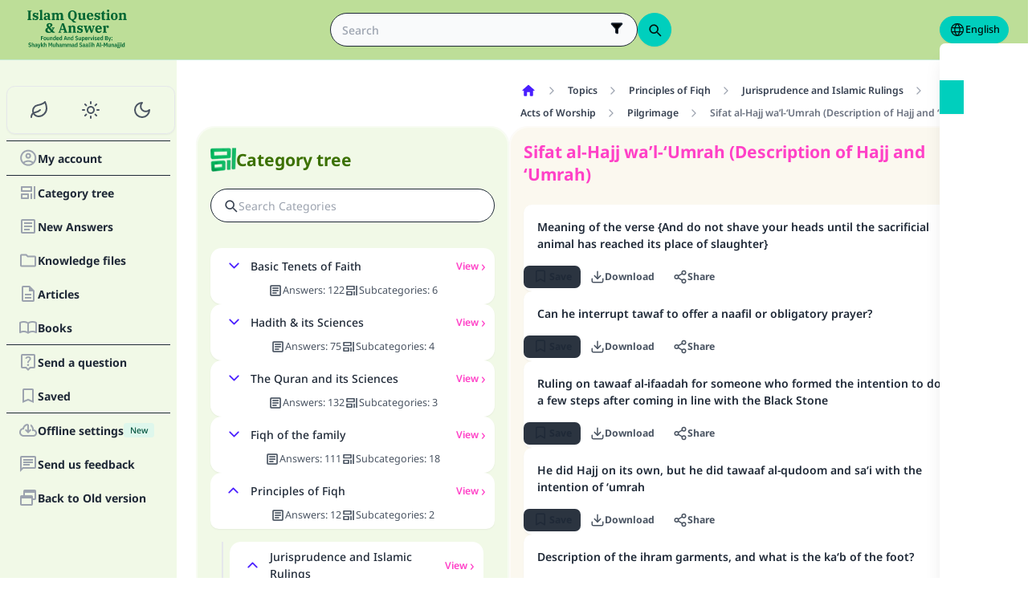

--- FILE ---
content_type: text/html; charset=utf-8
request_url: https://islamqa.info/en/categories/topics/138/sifat-al-hajj-wal-umrah-description-of-hajj-and-umrah?page=3
body_size: 29403
content:
<!DOCTYPE html><html lang="en" dir="ltr"><head><meta charSet="utf-8"/><meta name="viewport" content="width=device-width, initial-scale=1, viewport-fit=cover"/><link rel="preload" href="/fonts/fontsource/noto-sans/noto-sans-latin-wght-normal.woff2" as="font" crossorigin="anonymous" type="font/woff2"/><link rel="preload" href="https://files.zadapps.info/m.islamqa.info/next-builds/1.2.332/_next/static/media/en-logo-g.7069c2d7.svg" as="image" type="image/svg+xml"/><link rel="stylesheet" href="https://files.zadapps.info/m.islamqa.info/next-builds/1.2.332/_next/static/css/405edbe8c4247889.css" data-precedence="next"/><link rel="preload" as="script" fetchPriority="low" href="https://files.zadapps.info/m.islamqa.info/next-builds/1.2.332/_next/static/chunks/webpack-e118161a242fde54.js"/><script src="https://files.zadapps.info/m.islamqa.info/next-builds/1.2.332/_next/static/chunks/876c4e23-2a95cac7ad2734db.js" async=""></script><script src="https://files.zadapps.info/m.islamqa.info/next-builds/1.2.332/_next/static/chunks/759c863e-d372d705b3119386.js" async=""></script><script src="https://files.zadapps.info/m.islamqa.info/next-builds/1.2.332/_next/static/chunks/4908-934c2bf455b9655c.js" async=""></script><script src="https://files.zadapps.info/m.islamqa.info/next-builds/1.2.332/_next/static/chunks/main-app-822d3503673d0d87.js" async=""></script><script src="https://files.zadapps.info/m.islamqa.info/next-builds/1.2.332/_next/static/chunks/app/global-error-de0267f25af5257a.js" async=""></script><script src="https://files.zadapps.info/m.islamqa.info/next-builds/1.2.332/_next/static/chunks/3981-d38b7d1f2f16213a.js" async=""></script><script src="https://files.zadapps.info/m.islamqa.info/next-builds/1.2.332/_next/static/chunks/8416-f496246775a32b52.js" async=""></script><script src="https://files.zadapps.info/m.islamqa.info/next-builds/1.2.332/_next/static/chunks/2540-a082f765cb7b46a6.js" async=""></script><script src="https://files.zadapps.info/m.islamqa.info/next-builds/1.2.332/_next/static/chunks/7869-4e36339b286d43a6.js" async=""></script><script src="https://files.zadapps.info/m.islamqa.info/next-builds/1.2.332/_next/static/chunks/4821-40bf431b84c353a7.js" async=""></script><script src="https://files.zadapps.info/m.islamqa.info/next-builds/1.2.332/_next/static/chunks/9487-cacc5c83ef87e317.js" async=""></script><script src="https://files.zadapps.info/m.islamqa.info/next-builds/1.2.332/_next/static/chunks/308-c13a0f50e91cc094.js" async=""></script><script src="https://files.zadapps.info/m.islamqa.info/next-builds/1.2.332/_next/static/chunks/4997-5189117c46be642d.js" async=""></script><script src="https://files.zadapps.info/m.islamqa.info/next-builds/1.2.332/_next/static/chunks/151-a8ef28207518e574.js" async=""></script><script src="https://files.zadapps.info/m.islamqa.info/next-builds/1.2.332/_next/static/chunks/2049-5829ee08fd4f0899.js" async=""></script><script src="https://files.zadapps.info/m.islamqa.info/next-builds/1.2.332/_next/static/chunks/2997-95eaae3a2e62da27.js" async=""></script><script src="https://files.zadapps.info/m.islamqa.info/next-builds/1.2.332/_next/static/chunks/8112-2d8650a5fc5bb886.js" async=""></script><script src="https://files.zadapps.info/m.islamqa.info/next-builds/1.2.332/_next/static/chunks/3763-e94e18fc2808dc76.js" async=""></script><script src="https://files.zadapps.info/m.islamqa.info/next-builds/1.2.332/_next/static/chunks/app/%5Blang%5D/layout-18c14cd76dcf4332.js" async=""></script><script src="https://files.zadapps.info/m.islamqa.info/next-builds/1.2.332/_next/static/chunks/444-841b0a6ec410e90a.js" async=""></script><script src="https://files.zadapps.info/m.islamqa.info/next-builds/1.2.332/_next/static/chunks/app/%5Blang%5D/error-5ae9d93c915b3ca2.js" async=""></script><script src="https://files.zadapps.info/m.islamqa.info/next-builds/1.2.332/_next/static/chunks/app/%5Blang%5D/not-found-99ddbbcebac4b6a7.js" async=""></script><script src="https://files.zadapps.info/m.islamqa.info/next-builds/1.2.332/_next/static/chunks/5600-f724f9dca33e66b4.js" async=""></script><script src="https://files.zadapps.info/m.islamqa.info/next-builds/1.2.332/_next/static/chunks/5818-207f0d117af8af85.js" async=""></script><script src="https://files.zadapps.info/m.islamqa.info/next-builds/1.2.332/_next/static/chunks/app/%5Blang%5D/categories/%5Btab%5D/%5Breference%5D/%5B%5B...slug%5D%5D/page-785b55f99924e065.js" async=""></script><script src="https://files.zadapps.info/m.islamqa.info/next-builds/1.2.332/_next/static/chunks/app/%5Blang%5D/categories/%5Btab%5D/layout-6cc5f623774b5527.js" async=""></script><link rel="preload" href="/assets/fontsource/noto-sans/index.css" as="style"/><meta name="theme-color" content="#bdde98"/><link rel="manifest" href="/manifest.json"/><meta name="version" content="1.2.332"/><meta name="mobile-web-app-capable" content="yes"/><meta name="apple-mobile-web-app-title" content="Islam-QA"/><link href="/splashscreens/iphone5_splash.png" media="(device-width: 320px) and (device-height: 568px) and (-webkit-device-pixel-ratio: 2)" rel="apple-touch-startup-image"/><link href="/splashscreens/iphone6_splash.png" media="(device-width: 375px) and (device-height: 667px) and (-webkit-device-pixel-ratio: 2)" rel="apple-touch-startup-image"/><link href="/splashscreens/iphoneplus_splash.png" media="(device-width: 621px) and (device-height: 1104px) and (-webkit-device-pixel-ratio: 3)" rel="apple-touch-startup-image"/><link href="/splashscreens/iphonex_splash.png" media="(device-width: 375px) and (device-height: 812px) and (-webkit-device-pixel-ratio: 3)" rel="apple-touch-startup-image"/><link href="/splashscreens/iphonexr_splash.png" media="(device-width: 414px) and (device-height: 896px) and (-webkit-device-pixel-ratio: 2)" rel="apple-touch-startup-image"/><link href="/splashscreens/iphonexsmax_splash.png" media="(device-width: 414px) and (device-height: 896px) and (-webkit-device-pixel-ratio: 3)" rel="apple-touch-startup-image"/><link href="/splashscreens/ipad_splash.png" media="(device-width: 768px) and (device-height: 1024px) and (-webkit-device-pixel-ratio: 2)" rel="apple-touch-startup-image"/><link href="/splashscreens/ipadpro1_splash.png" media="(device-width: 834px) and (device-height: 1112px) and (-webkit-device-pixel-ratio: 2)" rel="apple-touch-startup-image"/><link href="/splashscreens/ipadpro3_splash.png" media="(device-width: 834px) and (device-height: 1194px) and (-webkit-device-pixel-ratio: 2)" rel="apple-touch-startup-image"/><link href="/splashscreens/ipadpro2_splash.png" media="(device-width: 1024px) and (device-height: 1366px) and (-webkit-device-pixel-ratio: 2)" rel="apple-touch-startup-image"/><meta name="apple-mobile-web-app-status-bar-style" content="black-translucent"/><meta property="og:url" content="https://islamqa.info"/><meta property="og:site_name" content="Islam-QA"/><meta property="og:locale" content="en"/><meta property="og:image" content="https://islamqa.info/assets/icons/social_share_image.png"/><meta name="twitter:card" content="summary"/><meta name="twitter:site" content="@IslamQAcom"/><meta name="twitter:image" content="https://islamqa.info/assets/icons/social_share_image.png"/><link rel="shortcut icon" href="/assets/icons/favicon.ico"/><link rel="icon" href="/assets/icons/favicon-32x32.png" type="image/png" sizes="32x32"/><link rel="icon" href="/assets/icons/favicon-16x16.png" type="image/png" sizes="16x16"/><link rel="apple-touch-icon" href="/assets/icons/icon-192x192.png"/><link rel="mask-icon" href="/assets/icons/safari-pinned-tab.svg" color="#006633"/><link rel="preload" href="/fonts/fontsource/noto-sans/noto-sans-latin-wght-normal.woff2" as="font" type="font/woff2" crossorigin="anonymous"/><link rel="preload" as="style" href="/assets/fontsource/noto-sans/index.css"/><link rel="preload" as="image" href="https://files.zadapps.info/m.islamqa.info/next-builds/1.2.332/_next/static/media/en-logo-g.7069c2d7.svg" type="image/svg+xml"/><title>Sifat al-Hajj wa’l-‘Umrah (Description of Hajj and ‘Umrah) - Islam Question &amp; Answer</title><meta property="og:title" content="Sifat al-Hajj wa’l-‘Umrah (Description of Hajj and ‘Umrah) - Islam Question &amp; Answer"/><meta name="twitter:title" content="Sifat al-Hajj wa’l-‘Umrah (Description of Hajj and ‘Umrah) - Islam Question &amp; Answer"/><meta property="og:type" content="website"/><meta property="og:description" content="Islam Question &amp; Answer is a site that aims to provide intelligent, authoritative responses to anyone&#x27;s question about Islam"/><meta name="twitter:description" content="Islam Question &amp; Answer is a site that aims to provide intelligent, authoritative responses to anyone&#x27;s question about Islam"/><meta name="description" content="Islam Question &amp; Answer is a site that aims to provide intelligent, authoritative responses to anyone&#x27;s question about Islam"/><link rel="canonical" href="https://islamqa.info/en/categories/topics/138?page=3"/><link rel="alternate" hrefLang="ar" href="https://islamqa.info/ar/categories/topics/138?page=3"/><link rel="alternate" hrefLang="bn" href="https://islamqa.info/bn/categories/topics/138?page=3"/><link rel="alternate" hrefLang="es" href="https://islamqa.info/es/categories/topics/138?page=3"/><link rel="alternate" hrefLang="fa" href="https://islamqa.info/fa/categories/topics/138?page=3"/><link rel="alternate" hrefLang="fr" href="https://islamqa.info/fr/categories/topics/138?page=3"/><link rel="alternate" hrefLang="de" href="https://islamqa.info/ge/categories/topics/138?page=3"/><link rel="alternate" hrefLang="hi" href="https://islamqa.info/hi/categories/topics/138?page=3"/><link rel="alternate" hrefLang="id" href="https://islamqa.info/id/categories/topics/138?page=3"/><link rel="alternate" hrefLang="pt" href="https://islamqa.info/pt/categories/topics/138?page=3"/><link rel="alternate" hrefLang="ru" href="https://islamqa.info/ru/categories/topics/138?page=3"/><link rel="alternate" hrefLang="tg" href="https://islamqa.info/tg/categories/topics/138?page=3"/><link rel="alternate" hrefLang="tr" href="https://islamqa.info/tr/categories/topics/138?page=3"/><link rel="alternate" hrefLang="ug" href="https://islamqa.info/ug/categories/topics/138?page=3"/><link rel="alternate" hrefLang="ur" href="https://islamqa.info/ur/categories/topics/138?page=3"/><link rel="alternate" hrefLang="zh" href="https://islamqa.info/zh/categories/topics/138?page=3"/><link rel="alternate" hrefLang="ta" href="https://islamqa.info/ta/categories/topics/138?page=3"/><link rel="stylesheet" href="/assets/fontsource/noto-sans/index.css"/><script>
      (function() {
      try {
        function updateColorScheme() {
          let colorScheme = '';
          const mode = localStorage.getItem('mui-mode') || 'system';
          
          if (mode === 'system') {
            const mql = window.matchMedia('(prefers-color-scheme: dark)');
            if (mql.matches) {
              colorScheme = 'dark';
            } else {
              colorScheme = 'green';
            }
          }
          if (mode === 'light') {
            colorScheme = 'light';
          }
          if (mode === 'dark') {
            colorScheme = 'dark';
          }
          if (mode === 'green') {
            colorScheme = 'green';
          }
          if (colorScheme) {
            document.documentElement.setAttribute('data-color-scheme', colorScheme);
            document.documentElement.setAttribute('data-theme', colorScheme);
            document.documentElement.setAttribute('data-gtm', colorScheme);
          }
        }
        
        // Run immediately
        updateColorScheme();
        
        // Watch for language changes
        const observer = new MutationObserver((mutations) => {
          mutations.forEach((mutation) => {
            if (mutation.type === 'attributes' && mutation.attributeName === 'lang') {
              updateColorScheme();
            }
          });
        });
        
        observer.observe(document.documentElement, {
          attributes: true,
          attributeFilter: ['lang']
        });
      } catch(e){
        console.error(e) 
      }})();
      
      </script><meta name="sentry-trace" content="74e55553332417f3064ca0831c7afa52-80274bf67fadf94f-0"/><meta name="baggage" content="sentry-environment=production,sentry-release=islamqa-app%401.2.332,sentry-public_key=3ac29de770b600dd934c33c31916adda,sentry-trace_id=74e55553332417f3064ca0831c7afa52,sentry-sampled=false,sentry-sample_rand=0.8320148954093889,sentry-sample_rate=0.1"/><script src="https://files.zadapps.info/m.islamqa.info/next-builds/1.2.332/_next/static/chunks/polyfills-42372ed130431b0a.js" noModule=""></script></head><body><noscript><iframe data-name="google-tag-manager" src="/metrics/ns.html?id=GTM-PNZBGP8&amp;gtm_auth=87uZicDChj5gU_MOTOwKDA&amp;gtm_preview=env-105&amp;gtm_cookies_win=x" height="0" width="0" style="display:none;visibility:hidden"></iframe></noscript><header class="no_print tw-sticky tw-flex tw-items-center tw-py-1.5 max-[320px]:tw-px-0 tw-px-1 tw-pt-[calc(12px+var(--test-safe-area-top,env(safe-area-inset-top)))] tw-border-b tw-top-0 tw-z-[1100] tw-transition-transform tw-duration-300 tw-ease-in-out  tw-bg-appbar-bg tw-text-appbar-text tw-border-appbar-border"><div class="tw-w-full tw-max-w-[1440px] tw-mx-auto tw-flex tw-items-center tw-justify-between  tw-flex-wrap tw-gap-1"><div class="tw-flex tw-items-center tw-gap-[6px] lg:tw-ps-3"><a class="tw-relative " href="/en"><div aria-label="Back Button" class="SUT_back_button tw-btn tw-btn-circle tw-btn-ghost md:tw-hidden"><svg xmlns="http://www.w3.org/2000/svg" width="24" height="24" viewBox="0 0 24 24" fill="none" stroke="currentColor" stroke-width="2" stroke-linecap="round" stroke-linejoin="round" class="lucide lucide-arrow-left rtl:tw-rotate-180" aria-hidden="true"><path d="m12 19-7-7 7-7"></path><path d="M19 12H5"></path></svg></div></a><a data-gtm="menu-btn-logo" class="tw-relative tw-flex tw-flex-col tw-flex-1 tw-h-[50px] tw-text-secondary dark:tw-text-white SUT_site_logo" href="/en"><img class="dark-white" alt="logo" width="128" height="49" loading="eager" src="https://files.zadapps.info/m.islamqa.info/next-builds/1.2.332/_next/static/media/en-logo-g.7069c2d7.svg"/></a></div><!--$?--><template id="B:0"></template><div class="tw-h-[42px] max-md:tw-order-1 max-md:tw-min-w-full"></div><!--/$--><div class="tw-flex tw-items-center sm:tw-gap-1.5 tw-gap-1 md:tw-pe-2 max-[370px]:tw-absolute tw-end-0 tw-top-2"><a href="#" target="_blank" rel="noopener noreferrer" title="Contribute" class="tw-btn tw-btn-xs contribute-icon tw-capitalize tw-h-[32px] tw-font-medium tw-rounded-full tw-border-0  tw-invisible tw-text-white max-[370px]:tw-min-w-0 tw-bg-gradient-to-tr tw-from-primary tw-via-[#67d18a] tw-to-primary tw-bg-[length:400%_400%]"><img class="contribute-icon max-[370px]:tw-hidden" alt="icon" width="14" height="13" loading="lazy" src="https://files.zadapps.info/m.islamqa.info/next-builds/1.2.332/_next/static/media/contribute-icon.b6263e10.svg"/><span class="">Contribute</span></a><button class="tw-btn tw-btn-sm tw-size-4 tw-btn-accent tw-btn-circle sm:tw-hidden max-[370px]:tw-hidden" aria-label="Change Language" data-gtm="btn-lang-open-appbar"><svg xmlns="http://www.w3.org/2000/svg" width="22" height="22" fill="currentColor" viewBox="0 0 256 256"><path d="M128,24h0A104,104,0,1,0,232,128,104.12,104.12,0,0,0,128,24Zm88,104a87.61,87.61,0,0,1-3.33,24H174.16a157.44,157.44,0,0,0,0-48h38.51A87.61,87.61,0,0,1,216,128ZM102,168H154a115.11,115.11,0,0,1-26,45A115.27,115.27,0,0,1,102,168Zm-3.9-16a140.84,140.84,0,0,1,0-48h59.88a140.84,140.84,0,0,1,0,48ZM40,128a87.61,87.61,0,0,1,3.33-24H81.84a157.44,157.44,0,0,0,0,48H43.33A87.61,87.61,0,0,1,40,128ZM154,88H102a115.11,115.11,0,0,1,26-45A115.27,115.27,0,0,1,154,88Zm52.33,0H170.71a135.28,135.28,0,0,0-22.3-45.6A88.29,88.29,0,0,1,206.37,88ZM107.59,42.4A135.28,135.28,0,0,0,85.29,88H49.63A88.29,88.29,0,0,1,107.59,42.4ZM49.63,168H85.29a135.28,135.28,0,0,0,22.3,45.6A88.29,88.29,0,0,1,49.63,168Zm98.78,45.6a135.28,135.28,0,0,0,22.3-45.6h35.66A88.29,88.29,0,0,1,148.41,213.6Z"></path></svg></button><div class="tw-relative tw-dropdown tw-dropdown-hover tw-dropdown-bottom tw-dropdown-end max-sm:tw-hidden"><div role="button" tabindex="0" data-gtm="btn-lang-open-appbar" class="SUT_app_language_dropdown tw-capitalize tw-font-medium tw-btn tw-btn-sm tw-h-[34px] tw-btn-accent [[data-theme=green]_&amp;]:tw-btn-accent tw-rounded-full tw-text-[.9rem]" aria-haspopup="true"><svg xmlns="http://www.w3.org/2000/svg" width="20" height="20" fill="currentColor" viewBox="0 0 256 256"><path d="M128,24h0A104,104,0,1,0,232,128,104.12,104.12,0,0,0,128,24Zm88,104a87.61,87.61,0,0,1-3.33,24H174.16a157.44,157.44,0,0,0,0-48h38.51A87.61,87.61,0,0,1,216,128ZM102,168H154a115.11,115.11,0,0,1-26,45A115.27,115.27,0,0,1,102,168Zm-3.9-16a140.84,140.84,0,0,1,0-48h59.88a140.84,140.84,0,0,1,0,48ZM40,128a87.61,87.61,0,0,1,3.33-24H81.84a157.44,157.44,0,0,0,0,48H43.33A87.61,87.61,0,0,1,40,128ZM154,88H102a115.11,115.11,0,0,1,26-45A115.27,115.27,0,0,1,154,88Zm52.33,0H170.71a135.28,135.28,0,0,0-22.3-45.6A88.29,88.29,0,0,1,206.37,88ZM107.59,42.4A135.28,135.28,0,0,0,85.29,88H49.63A88.29,88.29,0,0,1,107.59,42.4ZM49.63,168H85.29a135.28,135.28,0,0,0,22.3,45.6A88.29,88.29,0,0,1,49.63,168Zm98.78,45.6a135.28,135.28,0,0,0,22.3-45.6h35.66A88.29,88.29,0,0,1,148.41,213.6Z"></path></svg>English</div><ul tabindex="0" class="no_print tw-dropdown-content tw-menu tw-join tw-join-vertical tw-rounded-lg tw-p-0 tw-bg-base-100 dark:tw-bg-gray-700 tw-z-[1] tw-shadow-xl tw-min-w-[120px] "><li><a data-gtm="ar" data-sut="SUT_btn_toolbar_lang_ar" class="tw-relative tw-btn  tw-text-lg tw-font-medium tw-rounded-none tw-btn-ghost tw-text-base-content" href="/ar"><div class="sut-language-list-item hidden-in-dropdown">العربية</div></a></li><li><a data-gtm="en" data-sut="SUT_btn_toolbar_lang_en" class="tw-relative tw-btn  tw-text-lg tw-font-medium tw-rounded-none tw-btn-accent" href="/en"><div class="sut-language-list-item hidden-in-dropdown">English</div></a></li><li><a data-gtm="id" data-sut="SUT_btn_toolbar_lang_id" class="tw-relative tw-btn  tw-text-lg tw-font-medium tw-rounded-none tw-btn-ghost tw-text-base-content" href="/id"><div class="sut-language-list-item hidden-in-dropdown">Indonesian</div></a></li><li><a data-gtm="tr" data-sut="SUT_btn_toolbar_lang_tr" class="tw-relative tw-btn  tw-text-lg tw-font-medium tw-rounded-none tw-btn-ghost tw-text-base-content" href="/tr"><div class="sut-language-list-item hidden-in-dropdown">Türkçe</div></a></li><li><a data-gtm="fr" data-sut="SUT_btn_toolbar_lang_fr" class="tw-relative tw-btn  tw-text-lg tw-font-medium tw-rounded-none tw-btn-ghost tw-text-base-content" href="/fr"><div class="sut-language-list-item hidden-in-dropdown">Français</div></a></li><li><a data-gtm="ur" data-sut="SUT_btn_toolbar_lang_ur" class="tw-relative tw-btn  tw-text-lg tw-font-medium tw-rounded-none tw-btn-ghost tw-text-base-content" href="/ur"><div class="sut-language-list-item hidden-in-dropdown">اردو</div></a></li><li><a data-gtm="bn" data-sut="SUT_btn_toolbar_lang_bn" class="tw-relative tw-btn  tw-text-lg tw-font-medium tw-rounded-none tw-btn-ghost tw-text-base-content" href="/bn"><div class="sut-language-list-item hidden-in-dropdown">বাংলা</div></a></li><li><a data-gtm="ru" data-sut="SUT_btn_toolbar_lang_ru" class="tw-relative tw-btn  tw-text-lg tw-font-medium tw-rounded-none tw-btn-ghost tw-text-base-content" href="/ru"><div class="sut-language-list-item hidden-in-dropdown">Русский</div></a></li><li><a data-gtm="es" data-sut="SUT_btn_toolbar_lang_es" class="tw-relative tw-btn  tw-text-lg tw-font-medium tw-rounded-none tw-btn-ghost tw-text-base-content" href="/es"><div class="sut-language-list-item hidden-in-dropdown">Español</div></a></li><li><a data-gtm="fa" data-sut="SUT_btn_toolbar_lang_fa" class="tw-relative tw-btn  tw-text-lg tw-font-medium tw-rounded-none tw-btn-ghost tw-text-base-content" href="/fa"><div class="sut-language-list-item hidden-in-dropdown">فارسی</div></a></li><li><a data-gtm="hi" data-sut="SUT_btn_toolbar_lang_hi" class="tw-relative tw-btn  tw-text-lg tw-font-medium tw-rounded-none tw-btn-ghost tw-text-base-content" href="/hi"><div class="sut-language-list-item hidden-in-dropdown">हिन्दी</div></a></li><li><a data-gtm="ge" data-sut="SUT_btn_toolbar_lang_ge" class="tw-relative tw-btn  tw-text-lg tw-font-medium tw-rounded-none tw-btn-ghost tw-text-base-content" href="/ge"><div class="sut-language-list-item hidden-in-dropdown">German</div></a></li><li><a data-gtm="pt" data-sut="SUT_btn_toolbar_lang_pt" class="tw-relative tw-btn  tw-text-lg tw-font-medium tw-rounded-none tw-btn-ghost tw-text-base-content" href="/pt"><div class="sut-language-list-item hidden-in-dropdown">Portuguese</div></a></li><li><a data-gtm="zh" data-sut="SUT_btn_toolbar_lang_zh" class="tw-relative tw-btn  tw-text-lg tw-font-medium tw-rounded-none tw-btn-ghost tw-text-base-content" href="/zh"><div class="sut-language-list-item hidden-in-dropdown">中文</div></a></li><li><a data-gtm="ug" data-sut="SUT_btn_toolbar_lang_ug" class="tw-relative tw-btn  tw-text-lg tw-font-medium tw-rounded-none tw-btn-ghost tw-text-base-content" href="/ug"><div class="sut-language-list-item hidden-in-dropdown">Uygur</div></a></li><li><a data-gtm="tg" data-sut="SUT_btn_toolbar_lang_tg" class="tw-relative tw-btn  tw-text-lg tw-font-medium tw-rounded-none tw-btn-ghost tw-text-base-content" href="/tg"><div class="sut-language-list-item hidden-in-dropdown">Тоҷикӣ</div></a></li><li><a data-gtm="ta" data-sut="SUT_btn_toolbar_lang_ta" class="tw-relative tw-btn  tw-text-lg tw-font-medium tw-rounded-none tw-btn-ghost tw-text-base-content" href="/ta"><div class="sut-language-list-item hidden-in-dropdown">தமிழ்</div></a></li></ul></div><label tabindex="0" for="app-drawer" data-sut="menu-button" data-gtm="menu-button" aria-label="Open drawer" class="tw-btn tw-btn-sm tw-btn-circle tw-btn-ghost lg:tw-hidden "><svg xmlns="http://www.w3.org/2000/svg" width="24" height="24" viewBox="0 0 24 24" fill="none" stroke="currentColor" stroke-width="2" stroke-linecap="round" stroke-linejoin="round" class="lucide lucide-menu" aria-hidden="true"><path d="M4 12h16"></path><path d="M4 18h16"></path><path d="M4 6h16"></path></svg></label></div></div></header><div class="tw-drawer  tw-max-w-[1440px] tw-mx-auto lg:tw-drawer-open SUT_mobile_drawer" data-gtm="menu-mobile"><input id="app-drawer" type="checkbox" class="tw-drawer-toggle"/><div class="tw-drawer-content "><main class="md:tw-p-3 tw-py-2 tw-px-0" data-sut="main-layout"><div><div><div class="tw-pt-[58px] tw-relative"><div class="tw-flex tw-gap-3 tw-h-full md:tw-flex-row tw-flex-col"><section class="
    tw-flex-col tw-gap-3 md:tw-w-[390px] tw-h-auto tw-overflow-hidden
    tw-transition-[width] tw-duration-75
    tw-w-auto tw-hidden md:tw-flex
  "><div class="tw-rounded-[24px] tw-flex tw-flex-col tw-w-full tw-bg-paper2 tw-border-2 tw-border-[#ffffff80] dark:tw-border-[#11192880] tw-shadow-sm md:tw-max-w-none"><div class="tw-flex tw-items-center tw-rounded-2xl tw-px-2 tw-pt-3 tw-pb-1.5 tw-relative tw-justify-between"><div class="tw-flex tw-items-center tw-gap-1.5"><img alt="category" width="32" height="32" src="https://files.zadapps.info/m.islamqa.info/next-builds/1.2.332/_next/static/media/categories.2e72a08d.png" loading="lazy"/><h1 class="tw-text-2xl tw-font-bold tw-text-paperTitle tw-m-0 tw-font-title">Category tree</h1></div></div><label class="tw-input tw-input-bordered tw-flex tw-items-center tw-gap-2 tw-m-2 tw-mt-1 tw-rounded-full"><div class="tw-text-gray-700 dark:tw-text-gray-400"><svg xmlns="http://www.w3.org/2000/svg" width="20" height="20" viewBox="0 0 24 24" fill="none" stroke="currentColor" stroke-width="2" stroke-linecap="round" stroke-linejoin="round" aria-hidden="true" font-size="small"><path d="m21 21-4.34-4.34"></path><circle cx="11" cy="11" r="6"></circle></svg></div><input type="search" class="tw-grow" placeholder="Search categories" value=""/></label><div data-sut="SUT_categories_list" class="tw-flex tw-flex-col tw-gap-2 tw-p-2"><div data-sut="SUT_category_in_categories_list" class="tw-collapse  tw-shadow-sm"><div class="tw-collapse-title tw-p-1 tw-rounded-xl dark:tw-bg-gray-800 tw-shadow-sm  tw-bg-white dark:tw-border-0"><div class="tw-flex tw-items-center tw-justify-between tw-text-start tw-gap-1"><button class="tw-btn tw-btn-sm tw-btn-circle tw-btn-outline tw-btn-primary tw-border-0 tw-text-base-300 tw-rotate-0"><svg xmlns="http://www.w3.org/2000/svg" width="24" height="24" viewBox="0 0 24 24" fill="none" stroke="currentColor" stroke-width="2" stroke-linecap="round" stroke-linejoin="round" class="lucide lucide-chevron-down" aria-hidden="true"><path d="m6 9 6 6 6-6"></path></svg></button><div data-sut="SUT_category_name" class="tw-font-medium tw-text-base tw-flex-1">Basic Tenets of Faith</div><a data-sut="SUT_display_category_answers" class="tw-relative tw-flex tw-items-center tw-text-sm tw-font-semibold tw-link tw-link-secondary tw-link-hover
         
      " href="/en/categories/topics/3">View<div class="tw-px-0.5 tw-scale-150 tw-font-normal">›</div></a></div><div class="tw-flex tw-items-center tw-justify-center tw-gap-2 tw-mt-1 tw-font-normal"><div class="tw-text-[0.9rem] tw-flex tw-items-center tw-gap-1 tw-text-gray-600 dark:tw-text-gray-200"><img alt="" width="18" height="18" class="dark-white" src="https://files.zadapps.info/m.islamqa.info/next-builds/1.2.332/_next/static/media/article-outlined.5afcb2ce.png" loading="lazy"/>Answers<!-- -->:<!-- --> <!-- -->122</div><div class="tw-text-[0.9rem] tw-flex tw-items-center tw-gap-1 tw-text-gray-600 dark:tw-text-gray-200"><img alt="" width="18" height="18" class="dark-white" src="https://files.zadapps.info/m.islamqa.info/next-builds/1.2.332/_next/static/media/icon-categories.978b97ea.png" loading="lazy"/>Subcategories<!-- -->:<!-- --> <!-- -->6</div></div></div><div class="tw-collapse-content"><ul class="tw-p-0 tw-ps-1 tw-mt-2 tw-border-s-2 tw-border-gray-200 dark:tw-border-gray-800 tw-flex tw-flex-col tw-gap-2"><div class="tw-h-5 "></div><div class="tw-h-5 "></div><div class="tw-h-5 "></div><div class="tw-h-5 "></div><div class="tw-h-5 "></div><div class="tw-h-5 "></div></ul></div></div><div data-sut="SUT_category_in_categories_list" class="tw-collapse  tw-shadow-sm"><div class="tw-collapse-title tw-p-1 tw-rounded-xl dark:tw-bg-gray-800 tw-shadow-sm  tw-bg-white dark:tw-border-0"><div class="tw-flex tw-items-center tw-justify-between tw-text-start tw-gap-1"><button class="tw-btn tw-btn-sm tw-btn-circle tw-btn-outline tw-btn-primary tw-border-0 tw-text-base-300 tw-rotate-0"><svg xmlns="http://www.w3.org/2000/svg" width="24" height="24" viewBox="0 0 24 24" fill="none" stroke="currentColor" stroke-width="2" stroke-linecap="round" stroke-linejoin="round" class="lucide lucide-chevron-down" aria-hidden="true"><path d="m6 9 6 6 6-6"></path></svg></button><div data-sut="SUT_category_name" class="tw-font-medium tw-text-base tw-flex-1">Hadith &amp; its Sciences</div><a data-sut="SUT_display_category_answers" class="tw-relative tw-flex tw-items-center tw-text-sm tw-font-semibold tw-link tw-link-secondary tw-link-hover
         
      " href="/en/categories/topics/25">View<div class="tw-px-0.5 tw-scale-150 tw-font-normal">›</div></a></div><div class="tw-flex tw-items-center tw-justify-center tw-gap-2 tw-mt-1 tw-font-normal"><div class="tw-text-[0.9rem] tw-flex tw-items-center tw-gap-1 tw-text-gray-600 dark:tw-text-gray-200"><img alt="" width="18" height="18" class="dark-white" src="https://files.zadapps.info/m.islamqa.info/next-builds/1.2.332/_next/static/media/article-outlined.5afcb2ce.png" loading="lazy"/>Answers<!-- -->:<!-- --> <!-- -->75</div><div class="tw-text-[0.9rem] tw-flex tw-items-center tw-gap-1 tw-text-gray-600 dark:tw-text-gray-200"><img alt="" width="18" height="18" class="dark-white" src="https://files.zadapps.info/m.islamqa.info/next-builds/1.2.332/_next/static/media/icon-categories.978b97ea.png" loading="lazy"/>Subcategories<!-- -->:<!-- --> <!-- -->4</div></div></div><div class="tw-collapse-content"><ul class="tw-p-0 tw-ps-1 tw-mt-2 tw-border-s-2 tw-border-gray-200 dark:tw-border-gray-800 tw-flex tw-flex-col tw-gap-2"><div class="tw-h-5 "></div><div class="tw-h-5 "></div><div class="tw-h-5 "></div><div class="tw-h-5 "></div></ul></div></div><div data-sut="SUT_category_in_categories_list" class="tw-collapse  tw-shadow-sm"><div class="tw-collapse-title tw-p-1 tw-rounded-xl dark:tw-bg-gray-800 tw-shadow-sm  tw-bg-white dark:tw-border-0"><div class="tw-flex tw-items-center tw-justify-between tw-text-start tw-gap-1"><button class="tw-btn tw-btn-sm tw-btn-circle tw-btn-outline tw-btn-primary tw-border-0 tw-text-base-300 tw-rotate-0"><svg xmlns="http://www.w3.org/2000/svg" width="24" height="24" viewBox="0 0 24 24" fill="none" stroke="currentColor" stroke-width="2" stroke-linecap="round" stroke-linejoin="round" class="lucide lucide-chevron-down" aria-hidden="true"><path d="m6 9 6 6 6-6"></path></svg></button><div data-sut="SUT_category_name" class="tw-font-medium tw-text-base tw-flex-1">The Quran and its Sciences</div><a data-sut="SUT_display_category_answers" class="tw-relative tw-flex tw-items-center tw-text-sm tw-font-semibold tw-link tw-link-secondary tw-link-hover
         
      " href="/en/categories/topics/30">View<div class="tw-px-0.5 tw-scale-150 tw-font-normal">›</div></a></div><div class="tw-flex tw-items-center tw-justify-center tw-gap-2 tw-mt-1 tw-font-normal"><div class="tw-text-[0.9rem] tw-flex tw-items-center tw-gap-1 tw-text-gray-600 dark:tw-text-gray-200"><img alt="" width="18" height="18" class="dark-white" src="https://files.zadapps.info/m.islamqa.info/next-builds/1.2.332/_next/static/media/article-outlined.5afcb2ce.png" loading="lazy"/>Answers<!-- -->:<!-- --> <!-- -->132</div><div class="tw-text-[0.9rem] tw-flex tw-items-center tw-gap-1 tw-text-gray-600 dark:tw-text-gray-200"><img alt="" width="18" height="18" class="dark-white" src="https://files.zadapps.info/m.islamqa.info/next-builds/1.2.332/_next/static/media/icon-categories.978b97ea.png" loading="lazy"/>Subcategories<!-- -->:<!-- --> <!-- -->3</div></div></div><div class="tw-collapse-content"><ul class="tw-p-0 tw-ps-1 tw-mt-2 tw-border-s-2 tw-border-gray-200 dark:tw-border-gray-800 tw-flex tw-flex-col tw-gap-2"><div class="tw-h-5 "></div><div class="tw-h-5 "></div><div class="tw-h-5 "></div></ul></div></div><div data-sut="SUT_category_in_categories_list" class="tw-collapse  tw-shadow-sm"><div class="tw-collapse-title tw-p-1 tw-rounded-xl dark:tw-bg-gray-800 tw-shadow-sm  tw-bg-white dark:tw-border-0"><div class="tw-flex tw-items-center tw-justify-between tw-text-start tw-gap-1"><button class="tw-btn tw-btn-sm tw-btn-circle tw-btn-outline tw-btn-primary tw-border-0 tw-text-base-300 tw-rotate-0"><svg xmlns="http://www.w3.org/2000/svg" width="24" height="24" viewBox="0 0 24 24" fill="none" stroke="currentColor" stroke-width="2" stroke-linecap="round" stroke-linejoin="round" class="lucide lucide-chevron-down" aria-hidden="true"><path d="m6 9 6 6 6-6"></path></svg></button><div data-sut="SUT_category_name" class="tw-font-medium tw-text-base tw-flex-1">Fiqh of the family</div><a data-sut="SUT_display_category_answers" class="tw-relative tw-flex tw-items-center tw-text-sm tw-font-semibold tw-link tw-link-secondary tw-link-hover
         
      " href="/en/categories/topics/34">View<div class="tw-px-0.5 tw-scale-150 tw-font-normal">›</div></a></div><div class="tw-flex tw-items-center tw-justify-center tw-gap-2 tw-mt-1 tw-font-normal"><div class="tw-text-[0.9rem] tw-flex tw-items-center tw-gap-1 tw-text-gray-600 dark:tw-text-gray-200"><img alt="" width="18" height="18" class="dark-white" src="https://files.zadapps.info/m.islamqa.info/next-builds/1.2.332/_next/static/media/article-outlined.5afcb2ce.png" loading="lazy"/>Answers<!-- -->:<!-- --> <!-- -->111</div><div class="tw-text-[0.9rem] tw-flex tw-items-center tw-gap-1 tw-text-gray-600 dark:tw-text-gray-200"><img alt="" width="18" height="18" class="dark-white" src="https://files.zadapps.info/m.islamqa.info/next-builds/1.2.332/_next/static/media/icon-categories.978b97ea.png" loading="lazy"/>Subcategories<!-- -->:<!-- --> <!-- -->18</div></div></div><div class="tw-collapse-content"><ul class="tw-p-0 tw-ps-1 tw-mt-2 tw-border-s-2 tw-border-gray-200 dark:tw-border-gray-800 tw-flex tw-flex-col tw-gap-2"><div class="tw-h-5 "></div><div class="tw-h-5 "></div><div class="tw-h-5 "></div><div class="tw-h-5 "></div><div class="tw-h-5 "></div><div class="tw-h-5 "></div><div class="tw-h-5 "></div><div class="tw-h-5 "></div><div class="tw-h-5 "></div><div class="tw-h-5 "></div><div class="tw-h-5 "></div><div class="tw-h-5 "></div><div class="tw-h-5 "></div><div class="tw-h-5 "></div><div class="tw-h-5 "></div><div class="tw-h-5 "></div><div class="tw-h-5 "></div><div class="tw-h-5 "></div></ul></div></div><div data-sut="SUT_category_in_categories_list" class="tw-collapse  tw-collapse-open"><div class="tw-collapse-title tw-p-1 tw-rounded-xl dark:tw-bg-gray-800 tw-shadow-sm  tw-bg-white dark:tw-border-0"><div class="tw-flex tw-items-center tw-justify-between tw-text-start tw-gap-1"><button class="tw-btn tw-btn-sm tw-btn-circle tw-btn-outline tw-btn-primary tw-border-0 tw-text-base-300 tw-rotate-180"><svg xmlns="http://www.w3.org/2000/svg" width="24" height="24" viewBox="0 0 24 24" fill="none" stroke="currentColor" stroke-width="2" stroke-linecap="round" stroke-linejoin="round" class="lucide lucide-chevron-down" aria-hidden="true"><path d="m6 9 6 6 6-6"></path></svg></button><div data-sut="SUT_category_name" class="tw-font-medium tw-text-base tw-flex-1">Principles of Fiqh</div><a data-sut="SUT_display_category_answers" class="tw-relative tw-flex tw-items-center tw-text-sm tw-font-semibold tw-link tw-link-secondary tw-link-hover
         
      " href="/en/categories/topics/55">View<div class="tw-px-0.5 tw-scale-150 tw-font-normal">›</div></a></div><div class="tw-flex tw-items-center tw-justify-center tw-gap-2 tw-mt-1 tw-font-normal"><div class="tw-text-[0.9rem] tw-flex tw-items-center tw-gap-1 tw-text-gray-600 dark:tw-text-gray-200"><img alt="" width="18" height="18" class="dark-white" src="https://files.zadapps.info/m.islamqa.info/next-builds/1.2.332/_next/static/media/article-outlined.5afcb2ce.png" loading="lazy"/>Answers<!-- -->:<!-- --> <!-- -->12</div><div class="tw-text-[0.9rem] tw-flex tw-items-center tw-gap-1 tw-text-gray-600 dark:tw-text-gray-200"><img alt="" width="18" height="18" class="dark-white" src="https://files.zadapps.info/m.islamqa.info/next-builds/1.2.332/_next/static/media/icon-categories.978b97ea.png" loading="lazy"/>Subcategories<!-- -->:<!-- --> <!-- -->2</div></div></div><div class="tw-collapse-content"><ul class="tw-p-0 tw-ps-1 tw-mt-2 tw-border-s-2 tw-border-gray-200 dark:tw-border-gray-800 tw-flex tw-flex-col tw-gap-2"><div data-sut="SUT_category_in_categories_list" class="tw-collapse  tw-collapse-open"><div class="tw-collapse-title tw-p-1 tw-rounded-xl dark:tw-bg-gray-800 tw-shadow-sm  tw-bg-white dark:tw-border-0"><div class="tw-flex tw-items-center tw-justify-between tw-text-start tw-gap-1"><button class="tw-btn tw-btn-sm tw-btn-circle tw-btn-outline tw-btn-primary tw-border-0 tw-text-base-300 tw-rotate-180"><svg xmlns="http://www.w3.org/2000/svg" width="24" height="24" viewBox="0 0 24 24" fill="none" stroke="currentColor" stroke-width="2" stroke-linecap="round" stroke-linejoin="round" class="lucide lucide-chevron-down" aria-hidden="true"><path d="m6 9 6 6 6-6"></path></svg></button><div data-sut="SUT_category_name" class="tw-font-medium tw-text-base tw-flex-1">Jurisprudence and Islamic Rulings</div><a data-sut="SUT_display_category_answers" class="tw-relative tw-flex tw-items-center tw-text-sm tw-font-semibold tw-link tw-link-secondary tw-link-hover
         
      " href="/en/categories/topics/56">View<div class="tw-px-0.5 tw-scale-150 tw-font-normal">›</div></a></div><div class="tw-flex tw-items-center tw-justify-center tw-gap-2 tw-mt-1 tw-font-normal"><div class="tw-text-[0.9rem] tw-flex tw-items-center tw-gap-1 tw-text-gray-600 dark:tw-text-gray-200"><img alt="" width="18" height="18" class="dark-white" src="https://files.zadapps.info/m.islamqa.info/next-builds/1.2.332/_next/static/media/article-outlined.5afcb2ce.png" loading="lazy"/>Answers<!-- -->:<!-- --> <!-- -->39</div><div class="tw-text-[0.9rem] tw-flex tw-items-center tw-gap-1 tw-text-gray-600 dark:tw-text-gray-200"><img alt="" width="18" height="18" class="dark-white" src="https://files.zadapps.info/m.islamqa.info/next-builds/1.2.332/_next/static/media/icon-categories.978b97ea.png" loading="lazy"/>Subcategories<!-- -->:<!-- --> <!-- -->8</div></div></div><div class="tw-collapse-content"><ul class="tw-p-0 tw-ps-1 tw-mt-2 tw-border-s-2 tw-border-gray-200 dark:tw-border-gray-800 tw-flex tw-flex-col tw-gap-2"><div data-sut="SUT_category_in_categories_list" class="tw-collapse  tw-collapse-open"><div class="tw-collapse-title tw-p-1 tw-rounded-xl dark:tw-bg-gray-800 tw-shadow-sm  tw-bg-white dark:tw-border-0"><div class="tw-flex tw-items-center tw-justify-between tw-text-start tw-gap-1"><button class="tw-btn tw-btn-sm tw-btn-circle tw-btn-outline tw-btn-primary tw-border-0 tw-text-base-300 tw-rotate-180"><svg xmlns="http://www.w3.org/2000/svg" width="24" height="24" viewBox="0 0 24 24" fill="none" stroke="currentColor" stroke-width="2" stroke-linecap="round" stroke-linejoin="round" class="lucide lucide-chevron-down" aria-hidden="true"><path d="m6 9 6 6 6-6"></path></svg></button><div data-sut="SUT_category_name" class="tw-font-medium tw-text-base tw-flex-1">Acts of Worship</div><a data-sut="SUT_display_category_answers" class="tw-relative tw-flex tw-items-center tw-text-sm tw-font-semibold tw-link tw-link-secondary tw-link-hover
         
      " href="/en/categories/topics/57">View<div class="tw-px-0.5 tw-scale-150 tw-font-normal">›</div></a></div><div class="tw-flex tw-items-center tw-justify-center tw-gap-2 tw-mt-1 tw-font-normal"><div class="tw-text-[0.9rem] tw-flex tw-items-center tw-gap-1 tw-text-gray-600 dark:tw-text-gray-200"><img alt="" width="18" height="18" class="dark-white" src="https://files.zadapps.info/m.islamqa.info/next-builds/1.2.332/_next/static/media/article-outlined.5afcb2ce.png" loading="lazy"/>Answers<!-- -->:<!-- --> <!-- -->17</div><div class="tw-text-[0.9rem] tw-flex tw-items-center tw-gap-1 tw-text-gray-600 dark:tw-text-gray-200"><img alt="" width="18" height="18" class="dark-white" src="https://files.zadapps.info/m.islamqa.info/next-builds/1.2.332/_next/static/media/icon-categories.978b97ea.png" loading="lazy"/>Subcategories<!-- -->:<!-- --> <!-- -->9</div></div></div><div class="tw-collapse-content"><ul class="tw-p-0 tw-ps-1 tw-mt-2 tw-border-s-2 tw-border-gray-200 dark:tw-border-gray-800 tw-flex tw-flex-col tw-gap-2"><div data-sut="SUT_category_in_categories_list" class="tw-collapse  tw-shadow-sm"><div class="tw-collapse-title tw-p-1 tw-rounded-xl dark:tw-bg-gray-800 tw-shadow-sm  tw-bg-white dark:tw-border-0"><div class="tw-flex tw-items-center tw-justify-between tw-text-start tw-gap-1"><button class="tw-btn tw-btn-sm tw-btn-circle tw-btn-outline tw-btn-primary tw-border-0 tw-text-base-300 tw-rotate-0"><svg xmlns="http://www.w3.org/2000/svg" width="24" height="24" viewBox="0 0 24 24" fill="none" stroke="currentColor" stroke-width="2" stroke-linecap="round" stroke-linejoin="round" class="lucide lucide-chevron-down" aria-hidden="true"><path d="m6 9 6 6 6-6"></path></svg></button><div data-sut="SUT_category_name" class="tw-font-medium tw-text-base tw-flex-1">Purity</div><a data-sut="SUT_display_category_answers" class="tw-relative tw-flex tw-items-center tw-text-sm tw-font-semibold tw-link tw-link-secondary tw-link-hover
         
      " href="/en/categories/topics/58">View<div class="tw-px-0.5 tw-scale-150 tw-font-normal">›</div></a></div><div class="tw-flex tw-items-center tw-justify-center tw-gap-2 tw-mt-1 tw-font-normal"><div class="tw-text-[0.9rem] tw-flex tw-items-center tw-gap-1 tw-text-gray-600 dark:tw-text-gray-200"><img alt="" width="18" height="18" class="dark-white" src="https://files.zadapps.info/m.islamqa.info/next-builds/1.2.332/_next/static/media/article-outlined.5afcb2ce.png" loading="lazy"/>Answers<!-- -->:<!-- --> <!-- -->109</div><div class="tw-text-[0.9rem] tw-flex tw-items-center tw-gap-1 tw-text-gray-600 dark:tw-text-gray-200"><img alt="" width="18" height="18" class="dark-white" src="https://files.zadapps.info/m.islamqa.info/next-builds/1.2.332/_next/static/media/icon-categories.978b97ea.png" loading="lazy"/>Subcategories<!-- -->:<!-- --> <!-- -->11</div></div></div><div class="tw-collapse-content"><ul class="tw-p-0 tw-ps-1 tw-mt-2 tw-border-s-2 tw-border-gray-200 dark:tw-border-gray-800 tw-flex tw-flex-col tw-gap-2"><div class="tw-h-5 "></div><div class="tw-h-5 "></div><div class="tw-h-5 "></div><div class="tw-h-5 "></div><div class="tw-h-5 "></div><div class="tw-h-5 "></div><div class="tw-h-5 "></div><div class="tw-h-5 "></div><div class="tw-h-5 "></div><div class="tw-h-5 "></div><div class="tw-h-5 "></div></ul></div></div><div data-sut="SUT_category_in_categories_list" class="tw-collapse  tw-shadow-sm"><div class="tw-collapse-title tw-p-1 tw-rounded-xl dark:tw-bg-gray-800 tw-shadow-sm  tw-bg-white dark:tw-border-0"><div class="tw-flex tw-items-center tw-justify-between tw-text-start tw-gap-1"><button class="tw-btn tw-btn-sm tw-btn-circle tw-btn-outline tw-btn-primary tw-border-0 tw-text-base-300 tw-rotate-0"><svg xmlns="http://www.w3.org/2000/svg" width="24" height="24" viewBox="0 0 24 24" fill="none" stroke="currentColor" stroke-width="2" stroke-linecap="round" stroke-linejoin="round" class="lucide lucide-chevron-down" aria-hidden="true"><path d="m6 9 6 6 6-6"></path></svg></button><div data-sut="SUT_category_name" class="tw-font-medium tw-text-base tw-flex-1">Prayer</div><a data-sut="SUT_display_category_answers" class="tw-relative tw-flex tw-items-center tw-text-sm tw-font-semibold tw-link tw-link-secondary tw-link-hover
         
      " href="/en/categories/topics/70">View<div class="tw-px-0.5 tw-scale-150 tw-font-normal">›</div></a></div><div class="tw-flex tw-items-center tw-justify-center tw-gap-2 tw-mt-1 tw-font-normal"><div class="tw-text-[0.9rem] tw-flex tw-items-center tw-gap-1 tw-text-gray-600 dark:tw-text-gray-200"><img alt="" width="18" height="18" class="dark-white" src="https://files.zadapps.info/m.islamqa.info/next-builds/1.2.332/_next/static/media/article-outlined.5afcb2ce.png" loading="lazy"/>Answers<!-- -->:<!-- --> <!-- -->93</div><div class="tw-text-[0.9rem] tw-flex tw-items-center tw-gap-1 tw-text-gray-600 dark:tw-text-gray-200"><img alt="" width="18" height="18" class="dark-white" src="https://files.zadapps.info/m.islamqa.info/next-builds/1.2.332/_next/static/media/icon-categories.978b97ea.png" loading="lazy"/>Subcategories<!-- -->:<!-- --> <!-- -->15</div></div></div><div class="tw-collapse-content"><ul class="tw-p-0 tw-ps-1 tw-mt-2 tw-border-s-2 tw-border-gray-200 dark:tw-border-gray-800 tw-flex tw-flex-col tw-gap-2"><div class="tw-h-5 "></div><div class="tw-h-5 "></div><div class="tw-h-5 "></div><div class="tw-h-5 "></div><div class="tw-h-5 "></div><div class="tw-h-5 "></div><div class="tw-h-5 "></div><div class="tw-h-5 "></div><div class="tw-h-5 "></div><div class="tw-h-5 "></div><div class="tw-h-5 "></div><div class="tw-h-5 "></div><div class="tw-h-5 "></div><div class="tw-h-5 "></div><div class="tw-h-5 "></div></ul></div></div><div data-sut="SUT_category_in_categories_list" class="tw-collapse  tw-shadow-sm"><div class="tw-collapse-title tw-p-1 tw-rounded-xl dark:tw-bg-gray-800 tw-shadow-sm  tw-bg-white dark:tw-border-0"><div class="tw-flex tw-items-center tw-justify-between tw-text-start tw-gap-1"><button class="tw-btn tw-btn-sm tw-btn-circle tw-btn-outline tw-btn-primary tw-border-0 tw-text-base-300 tw-rotate-0"><svg xmlns="http://www.w3.org/2000/svg" width="24" height="24" viewBox="0 0 24 24" fill="none" stroke="currentColor" stroke-width="2" stroke-linecap="round" stroke-linejoin="round" class="lucide lucide-chevron-down" aria-hidden="true"><path d="m6 9 6 6 6-6"></path></svg></button><div data-sut="SUT_category_name" class="tw-font-medium tw-text-base tw-flex-1">Poor-due or obligatory charity</div><a data-sut="SUT_display_category_answers" class="tw-relative tw-flex tw-items-center tw-text-sm tw-font-semibold tw-link tw-link-secondary tw-link-hover
         
      " href="/en/categories/topics/99">View<div class="tw-px-0.5 tw-scale-150 tw-font-normal">›</div></a></div><div class="tw-flex tw-items-center tw-justify-center tw-gap-2 tw-mt-1 tw-font-normal"><div class="tw-text-[0.9rem] tw-flex tw-items-center tw-gap-1 tw-text-gray-600 dark:tw-text-gray-200"><img alt="" width="18" height="18" class="dark-white" src="https://files.zadapps.info/m.islamqa.info/next-builds/1.2.332/_next/static/media/article-outlined.5afcb2ce.png" loading="lazy"/>Answers<!-- -->:<!-- --> <!-- -->84</div><div class="tw-text-[0.9rem] tw-flex tw-items-center tw-gap-1 tw-text-gray-600 dark:tw-text-gray-200"><img alt="" width="18" height="18" class="dark-white" src="https://files.zadapps.info/m.islamqa.info/next-builds/1.2.332/_next/static/media/icon-categories.978b97ea.png" loading="lazy"/>Subcategories<!-- -->:<!-- --> <!-- -->8</div></div></div><div class="tw-collapse-content"><ul class="tw-p-0 tw-ps-1 tw-mt-2 tw-border-s-2 tw-border-gray-200 dark:tw-border-gray-800 tw-flex tw-flex-col tw-gap-2"><div class="tw-h-5 "></div><div class="tw-h-5 "></div><div class="tw-h-5 "></div><div class="tw-h-5 "></div><div class="tw-h-5 "></div><div class="tw-h-5 "></div><div class="tw-h-5 "></div><div class="tw-h-5 "></div></ul></div></div><div data-sut="SUT_category_in_categories_list" class="tw-collapse  tw-shadow-sm"><div class="tw-collapse-title tw-p-1 tw-rounded-xl dark:tw-bg-gray-800 tw-shadow-sm  tw-bg-white dark:tw-border-0"><div class="tw-flex tw-items-center tw-justify-between tw-text-start tw-gap-1"><button class="tw-btn tw-btn-sm tw-btn-circle tw-btn-outline tw-btn-primary tw-border-0 tw-text-base-300 tw-rotate-0"><svg xmlns="http://www.w3.org/2000/svg" width="24" height="24" viewBox="0 0 24 24" fill="none" stroke="currentColor" stroke-width="2" stroke-linecap="round" stroke-linejoin="round" class="lucide lucide-chevron-down" aria-hidden="true"><path d="m6 9 6 6 6-6"></path></svg></button><div data-sut="SUT_category_name" class="tw-font-medium tw-text-base tw-flex-1">Fasting</div><a data-sut="SUT_display_category_answers" class="tw-relative tw-flex tw-items-center tw-text-sm tw-font-semibold tw-link tw-link-secondary tw-link-hover
         
      " href="/en/categories/topics/108">View<div class="tw-px-0.5 tw-scale-150 tw-font-normal">›</div></a></div><div class="tw-flex tw-items-center tw-justify-center tw-gap-2 tw-mt-1 tw-font-normal"><div class="tw-text-[0.9rem] tw-flex tw-items-center tw-gap-1 tw-text-gray-600 dark:tw-text-gray-200"><img alt="" width="18" height="18" class="dark-white" src="https://files.zadapps.info/m.islamqa.info/next-builds/1.2.332/_next/static/media/article-outlined.5afcb2ce.png" loading="lazy"/>Answers<!-- -->:<!-- --> <!-- -->40</div><div class="tw-text-[0.9rem] tw-flex tw-items-center tw-gap-1 tw-text-gray-600 dark:tw-text-gray-200"><img alt="" width="18" height="18" class="dark-white" src="https://files.zadapps.info/m.islamqa.info/next-builds/1.2.332/_next/static/media/icon-categories.978b97ea.png" loading="lazy"/>Subcategories<!-- -->:<!-- --> <!-- -->14</div></div></div><div class="tw-collapse-content"><ul class="tw-p-0 tw-ps-1 tw-mt-2 tw-border-s-2 tw-border-gray-200 dark:tw-border-gray-800 tw-flex tw-flex-col tw-gap-2"><div class="tw-h-5 "></div><div class="tw-h-5 "></div><div class="tw-h-5 "></div><div class="tw-h-5 "></div><div class="tw-h-5 "></div><div class="tw-h-5 "></div><div class="tw-h-5 "></div><div class="tw-h-5 "></div><div class="tw-h-5 "></div><div class="tw-h-5 "></div><div class="tw-h-5 "></div><div class="tw-h-5 "></div><div class="tw-h-5 "></div><div class="tw-h-5 "></div></ul></div></div><div data-sut="SUT_category_in_categories_list" class="tw-collapse  tw-collapse-open"><div class="tw-collapse-title tw-p-1 tw-rounded-xl dark:tw-bg-gray-800 tw-shadow-sm  tw-bg-white dark:tw-border-0"><div class="tw-flex tw-items-center tw-justify-between tw-text-start tw-gap-1"><button class="tw-btn tw-btn-sm tw-btn-circle tw-btn-outline tw-btn-primary tw-border-0 tw-text-base-300 tw-rotate-180"><svg xmlns="http://www.w3.org/2000/svg" width="24" height="24" viewBox="0 0 24 24" fill="none" stroke="currentColor" stroke-width="2" stroke-linecap="round" stroke-linejoin="round" class="lucide lucide-chevron-down" aria-hidden="true"><path d="m6 9 6 6 6-6"></path></svg></button><div data-sut="SUT_category_name" class="tw-font-medium tw-text-base tw-flex-1">Pilgrimage</div><a data-sut="SUT_display_category_answers" class="tw-relative tw-flex tw-items-center tw-text-sm tw-font-semibold tw-link tw-link-secondary tw-link-hover
         
      " href="/en/categories/topics/126">View<div class="tw-px-0.5 tw-scale-150 tw-font-normal">›</div></a></div><div class="tw-flex tw-items-center tw-justify-center tw-gap-2 tw-mt-1 tw-font-normal"><div class="tw-text-[0.9rem] tw-flex tw-items-center tw-gap-1 tw-text-gray-600 dark:tw-text-gray-200"><img alt="" width="18" height="18" class="dark-white" src="https://files.zadapps.info/m.islamqa.info/next-builds/1.2.332/_next/static/media/article-outlined.5afcb2ce.png" loading="lazy"/>Answers<!-- -->:<!-- --> <!-- -->93</div><div class="tw-text-[0.9rem] tw-flex tw-items-center tw-gap-1 tw-text-gray-600 dark:tw-text-gray-200"><img alt="" width="18" height="18" class="dark-white" src="https://files.zadapps.info/m.islamqa.info/next-builds/1.2.332/_next/static/media/icon-categories.978b97ea.png" loading="lazy"/>Subcategories<!-- -->:<!-- --> <!-- -->13</div></div></div><div class="tw-collapse-content"><ul class="tw-p-0 tw-ps-1 tw-mt-2 tw-border-s-2 tw-border-gray-200 dark:tw-border-gray-800 tw-flex tw-flex-col tw-gap-2"><ul class="tw-flex tw-flex-col tw-gap-2" data-sut="SUT_category_in_categories_list"><li><a class="tw-relative tw-btn tw-btn-block tw-btn-neutral tw-p-0 tw-h-[unset] tw-rounded-xl tw-shadow-sm " href="/en/categories/topics/127"><div data-sut="SUT_category_name" class="tw-flex tw-flex-col tw-px-2 tw-py-[10px] tw-w-full tw-break-words"><div class="tw-text-base tw-text-gray-900 dark:tw-text-white tw-font-medium"><div class="tw-flex tw-items-center tw-justify-between tw-text-start tw-gap-1">Ability<div class="tw-flex tw-items-center tw-text-sm tw-font-bold tw-text-secondary " data-sut="SUT_display_category_answers">View<div class="tw-px-0.5 tw-scale-150 tw-font-normal">›</div></div></div></div><div class="tw-flex tw-items-center tw-justify-center tw-gap-2 tw-mt-1 tw-font-normal"><div class="tw-text-[0.9rem] tw-flex tw-items-center tw-gap-1 tw-text-gray-600 dark:tw-text-gray-200"><img alt="" width="18" height="18" class="dark-white" src="https://files.zadapps.info/m.islamqa.info/next-builds/1.2.332/_next/static/media/article-outlined.5afcb2ce.png" loading="lazy"/>Answers<!-- -->:<!-- --> <!-- -->51</div></div></div></a></li></ul><ul class="tw-flex tw-flex-col tw-gap-2" data-sut="SUT_category_in_categories_list"><li><a class="tw-relative tw-btn tw-btn-block tw-btn-neutral tw-p-0 tw-h-[unset] tw-rounded-xl tw-shadow-sm " href="/en/categories/topics/128"><div data-sut="SUT_category_name" class="tw-flex tw-flex-col tw-px-2 tw-py-[10px] tw-w-full tw-break-words"><div class="tw-text-base tw-text-gray-900 dark:tw-text-white tw-font-medium"><div class="tw-flex tw-items-center tw-justify-between tw-text-start tw-gap-1">Mahram to Travel with Women<div class="tw-flex tw-items-center tw-text-sm tw-font-bold tw-text-secondary " data-sut="SUT_display_category_answers">View<div class="tw-px-0.5 tw-scale-150 tw-font-normal">›</div></div></div></div><div class="tw-flex tw-items-center tw-justify-center tw-gap-2 tw-mt-1 tw-font-normal"><div class="tw-text-[0.9rem] tw-flex tw-items-center tw-gap-1 tw-text-gray-600 dark:tw-text-gray-200"><img alt="" width="18" height="18" class="dark-white" src="https://files.zadapps.info/m.islamqa.info/next-builds/1.2.332/_next/static/media/article-outlined.5afcb2ce.png" loading="lazy"/>Answers<!-- -->:<!-- --> <!-- -->42</div></div></div></a></li></ul><ul class="tw-flex tw-flex-col tw-gap-2" data-sut="SUT_category_in_categories_list"><li><a class="tw-relative tw-btn tw-btn-block tw-btn-neutral tw-p-0 tw-h-[unset] tw-rounded-xl tw-shadow-sm " href="/en/categories/topics/129"><div data-sut="SUT_category_name" class="tw-flex tw-flex-col tw-px-2 tw-py-[10px] tw-w-full tw-break-words"><div class="tw-text-base tw-text-gray-900 dark:tw-text-white tw-font-medium"><div class="tw-flex tw-items-center tw-justify-between tw-text-start tw-gap-1">Types of Ritual<div class="tw-flex tw-items-center tw-text-sm tw-font-bold tw-text-secondary " data-sut="SUT_display_category_answers">View<div class="tw-px-0.5 tw-scale-150 tw-font-normal">›</div></div></div></div><div class="tw-flex tw-items-center tw-justify-center tw-gap-2 tw-mt-1 tw-font-normal"><div class="tw-text-[0.9rem] tw-flex tw-items-center tw-gap-1 tw-text-gray-600 dark:tw-text-gray-200"><img alt="" width="18" height="18" class="dark-white" src="https://files.zadapps.info/m.islamqa.info/next-builds/1.2.332/_next/static/media/article-outlined.5afcb2ce.png" loading="lazy"/>Answers<!-- -->:<!-- --> <!-- -->17</div></div></div></a></li></ul><ul class="tw-flex tw-flex-col tw-gap-2" data-sut="SUT_category_in_categories_list"><li><a class="tw-relative tw-btn tw-btn-block tw-btn-neutral tw-p-0 tw-h-[unset] tw-rounded-xl tw-shadow-sm " href="/en/categories/topics/130"><div data-sut="SUT_category_name" class="tw-flex tw-flex-col tw-px-2 tw-py-[10px] tw-w-full tw-break-words"><div class="tw-text-base tw-text-gray-900 dark:tw-text-white tw-font-medium"><div class="tw-flex tw-items-center tw-justify-between tw-text-start tw-gap-1">Issues of Pilgrimage<div class="tw-flex tw-items-center tw-text-sm tw-font-bold tw-text-secondary " data-sut="SUT_display_category_answers">View<div class="tw-px-0.5 tw-scale-150 tw-font-normal">›</div></div></div></div><div class="tw-flex tw-items-center tw-justify-center tw-gap-2 tw-mt-1 tw-font-normal"><div class="tw-text-[0.9rem] tw-flex tw-items-center tw-gap-1 tw-text-gray-600 dark:tw-text-gray-200"><img alt="" width="18" height="18" class="dark-white" src="https://files.zadapps.info/m.islamqa.info/next-builds/1.2.332/_next/static/media/article-outlined.5afcb2ce.png" loading="lazy"/>Answers<!-- -->:<!-- --> <!-- -->131</div></div></div></a></li></ul><ul class="tw-flex tw-flex-col tw-gap-2" data-sut="SUT_category_in_categories_list"><li><a class="tw-relative tw-btn tw-btn-block tw-btn-neutral tw-p-0 tw-h-[unset] tw-rounded-xl tw-shadow-sm " href="/en/categories/topics/131"><div data-sut="SUT_category_name" class="tw-flex tw-flex-col tw-px-2 tw-py-[10px] tw-w-full tw-break-words"><div class="tw-text-base tw-text-gray-900 dark:tw-text-white tw-font-medium"><div class="tw-flex tw-items-center tw-justify-between tw-text-start tw-gap-1">Things which are not allowed in Ihraam<div class="tw-flex tw-items-center tw-text-sm tw-font-bold tw-text-secondary " data-sut="SUT_display_category_answers">View<div class="tw-px-0.5 tw-scale-150 tw-font-normal">›</div></div></div></div><div class="tw-flex tw-items-center tw-justify-center tw-gap-2 tw-mt-1 tw-font-normal"><div class="tw-text-[0.9rem] tw-flex tw-items-center tw-gap-1 tw-text-gray-600 dark:tw-text-gray-200"><img alt="" width="18" height="18" class="dark-white" src="https://files.zadapps.info/m.islamqa.info/next-builds/1.2.332/_next/static/media/article-outlined.5afcb2ce.png" loading="lazy"/>Answers<!-- -->:<!-- --> <!-- -->80</div></div></div></a></li></ul><ul class="tw-flex tw-flex-col tw-gap-2" data-sut="SUT_category_in_categories_list"><li><a class="tw-relative tw-btn tw-btn-block tw-btn-neutral tw-p-0 tw-h-[unset] tw-rounded-xl tw-shadow-sm " href="/en/categories/topics/132"><div data-sut="SUT_category_name" class="tw-flex tw-flex-col tw-px-2 tw-py-[10px] tw-w-full tw-break-words"><div class="tw-text-base tw-text-gray-900 dark:tw-text-white tw-font-medium"><div class="tw-flex tw-items-center tw-justify-between tw-text-start tw-gap-1">Hukm al-Hajj wa’l-‘Umrah (rulings on Hajj and ‘Umrah)<div class="tw-flex tw-items-center tw-text-sm tw-font-bold tw-text-secondary " data-sut="SUT_display_category_answers">View<div class="tw-px-0.5 tw-scale-150 tw-font-normal">›</div></div></div></div><div class="tw-flex tw-items-center tw-justify-center tw-gap-2 tw-mt-1 tw-font-normal"><div class="tw-text-[0.9rem] tw-flex tw-items-center tw-gap-1 tw-text-gray-600 dark:tw-text-gray-200"><img alt="" width="18" height="18" class="dark-white" src="https://files.zadapps.info/m.islamqa.info/next-builds/1.2.332/_next/static/media/article-outlined.5afcb2ce.png" loading="lazy"/>Answers<!-- -->:<!-- --> <!-- -->47</div></div></div></a></li></ul><ul class="tw-flex tw-flex-col tw-gap-2" data-sut="SUT_category_in_categories_list"><li><a class="tw-relative tw-btn tw-btn-block tw-btn-neutral tw-p-0 tw-h-[unset] tw-rounded-xl tw-shadow-sm " href="/en/categories/topics/133"><div data-sut="SUT_category_name" class="tw-flex tw-flex-col tw-px-2 tw-py-[10px] tw-w-full tw-break-words"><div class="tw-text-base tw-text-gray-900 dark:tw-text-white tw-font-medium"><div class="tw-flex tw-items-center tw-justify-between tw-text-start tw-gap-1">Mistakes made by pilgrims performing Hajj and ‘Umrah<div class="tw-flex tw-items-center tw-text-sm tw-font-bold tw-text-secondary " data-sut="SUT_display_category_answers">View<div class="tw-px-0.5 tw-scale-150 tw-font-normal">›</div></div></div></div><div class="tw-flex tw-items-center tw-justify-center tw-gap-2 tw-mt-1 tw-font-normal"><div class="tw-text-[0.9rem] tw-flex tw-items-center tw-gap-1 tw-text-gray-600 dark:tw-text-gray-200"><img alt="" width="18" height="18" class="dark-white" src="https://files.zadapps.info/m.islamqa.info/next-builds/1.2.332/_next/static/media/article-outlined.5afcb2ce.png" loading="lazy"/>Answers<!-- -->:<!-- --> <!-- -->85</div></div></div></a></li></ul><ul class="tw-flex tw-flex-col tw-gap-2" data-sut="SUT_category_in_categories_list"><li><a class="tw-relative tw-btn tw-btn-block tw-btn-neutral tw-p-0 tw-h-[unset] tw-rounded-xl tw-shadow-sm " href="/en/categories/topics/134"><div data-sut="SUT_category_name" class="tw-flex tw-flex-col tw-px-2 tw-py-[10px] tw-w-full tw-break-words"><div class="tw-text-base tw-text-gray-900 dark:tw-text-white tw-font-medium"><div class="tw-flex tw-items-center tw-justify-between tw-text-start tw-gap-1">Mawaaqeet (points from which pilgrims enter ihraam)<div class="tw-flex tw-items-center tw-text-sm tw-font-bold tw-text-secondary " data-sut="SUT_display_category_answers">View<div class="tw-px-0.5 tw-scale-150 tw-font-normal">›</div></div></div></div><div class="tw-flex tw-items-center tw-justify-center tw-gap-2 tw-mt-1 tw-font-normal"><div class="tw-text-[0.9rem] tw-flex tw-items-center tw-gap-1 tw-text-gray-600 dark:tw-text-gray-200"><img alt="" width="18" height="18" class="dark-white" src="https://files.zadapps.info/m.islamqa.info/next-builds/1.2.332/_next/static/media/article-outlined.5afcb2ce.png" loading="lazy"/>Answers<!-- -->:<!-- --> <!-- -->52</div></div></div></a></li></ul><ul class="tw-flex tw-flex-col tw-gap-2" data-sut="SUT_category_in_categories_list"><li><a class="tw-relative tw-btn tw-btn-block tw-btn-neutral tw-p-0 tw-h-[unset] tw-rounded-xl tw-shadow-sm " href="/en/categories/topics/135"><div data-sut="SUT_category_name" class="tw-flex tw-flex-col tw-px-2 tw-py-[10px] tw-w-full tw-break-words"><div class="tw-text-base tw-text-gray-900 dark:tw-text-white tw-font-medium"><div class="tw-flex tw-items-center tw-justify-between tw-text-start tw-gap-1">Ahkaam al-Haramayn (Rulings on the Two Sanctuaries)<div class="tw-flex tw-items-center tw-text-sm tw-font-bold tw-text-secondary " data-sut="SUT_display_category_answers">View<div class="tw-px-0.5 tw-scale-150 tw-font-normal">›</div></div></div></div><div class="tw-flex tw-items-center tw-justify-center tw-gap-2 tw-mt-1 tw-font-normal"><div class="tw-text-[0.9rem] tw-flex tw-items-center tw-gap-1 tw-text-gray-600 dark:tw-text-gray-200"><img alt="" width="18" height="18" class="dark-white" src="https://files.zadapps.info/m.islamqa.info/next-builds/1.2.332/_next/static/media/article-outlined.5afcb2ce.png" loading="lazy"/>Answers<!-- -->:<!-- --> <!-- -->32</div></div></div></a></li></ul><ul class="tw-flex tw-flex-col tw-gap-2" data-sut="SUT_category_in_categories_list"><li><a class="tw-relative tw-btn tw-btn-block tw-btn-neutral tw-p-0 tw-h-[unset] tw-rounded-xl tw-shadow-sm " href="/en/categories/topics/136"><div data-sut="SUT_category_name" class="tw-flex tw-flex-col tw-px-2 tw-py-[10px] tw-w-full tw-break-words"><div class="tw-text-base tw-text-gray-900 dark:tw-text-white tw-font-medium"><div class="tw-flex tw-items-center tw-justify-between tw-text-start tw-gap-1">Shuroot wujoob al-Hajj (conditions of Hajj being obligatory)<div class="tw-flex tw-items-center tw-text-sm tw-font-bold tw-text-secondary " data-sut="SUT_display_category_answers">View<div class="tw-px-0.5 tw-scale-150 tw-font-normal">›</div></div></div></div><div class="tw-flex tw-items-center tw-justify-center tw-gap-2 tw-mt-1 tw-font-normal"><div class="tw-text-[0.9rem] tw-flex tw-items-center tw-gap-1 tw-text-gray-600 dark:tw-text-gray-200"><img alt="" width="18" height="18" class="dark-white" src="https://files.zadapps.info/m.islamqa.info/next-builds/1.2.332/_next/static/media/article-outlined.5afcb2ce.png" loading="lazy"/>Answers<!-- -->:<!-- --> <!-- -->33</div></div></div></a></li></ul><ul class="tw-flex tw-flex-col tw-gap-2" data-sut="SUT_category_in_categories_list"><li><a class="tw-relative tw-btn tw-btn-block tw-btn-neutral tw-p-0 tw-h-[unset] tw-rounded-xl tw-shadow-sm " href="/en/categories/topics/137"><div data-sut="SUT_category_name" class="tw-flex tw-flex-col tw-px-2 tw-py-[10px] tw-w-full tw-break-words"><div class="tw-text-base tw-text-gray-900 dark:tw-text-white tw-font-medium"><div class="tw-flex tw-items-center tw-justify-between tw-text-start tw-gap-1">Hajj al-Mar’ah (women’s pilgrimage)<div class="tw-flex tw-items-center tw-text-sm tw-font-bold tw-text-secondary " data-sut="SUT_display_category_answers">View<div class="tw-px-0.5 tw-scale-150 tw-font-normal">›</div></div></div></div><div class="tw-flex tw-items-center tw-justify-center tw-gap-2 tw-mt-1 tw-font-normal"><div class="tw-text-[0.9rem] tw-flex tw-items-center tw-gap-1 tw-text-gray-600 dark:tw-text-gray-200"><img alt="" width="18" height="18" class="dark-white" src="https://files.zadapps.info/m.islamqa.info/next-builds/1.2.332/_next/static/media/article-outlined.5afcb2ce.png" loading="lazy"/>Answers<!-- -->:<!-- --> <!-- -->53</div></div></div></a></li></ul><ul class="tw-flex tw-flex-col tw-gap-2" data-sut="SUT_category_in_categories_list"><li><a class="tw-relative tw-btn tw-btn-block tw-btn-neutral tw-p-0 tw-h-[unset] tw-rounded-xl tw-shadow-sm tw-btn-active" href="/en/categories/topics/138"><div data-sut="SUT_category_name" class="tw-flex tw-flex-col tw-px-2 tw-py-[10px] tw-w-full tw-break-words"><div class="tw-text-base tw-text-gray-900 dark:tw-text-white tw-font-medium"><div class="tw-flex tw-items-center tw-justify-between tw-text-start tw-gap-1">Sifat al-Hajj wa’l-‘Umrah (Description of Hajj and ‘Umrah)<div class="tw-flex tw-items-center tw-text-sm tw-font-bold tw-text-[#9CA3AF] dark:tw-text-gray-700 " data-sut="SUT_display_category_answers">View<div class="tw-px-0.5 tw-scale-150 tw-font-normal">›</div></div></div></div><div class="tw-flex tw-items-center tw-justify-center tw-gap-2 tw-mt-1 tw-font-normal"><div class="tw-text-[0.9rem] tw-flex tw-items-center tw-gap-1 tw-text-gray-600 dark:tw-text-gray-200"><img alt="" width="18" height="18" class="dark-white" src="https://files.zadapps.info/m.islamqa.info/next-builds/1.2.332/_next/static/media/article-outlined.5afcb2ce.png" loading="lazy"/>Answers<!-- -->:<!-- --> <!-- -->188</div></div></div></a></li></ul><ul class="tw-flex tw-flex-col tw-gap-2" data-sut="SUT_category_in_categories_list"><li><a class="tw-relative tw-btn tw-btn-block tw-btn-neutral tw-p-0 tw-h-[unset] tw-rounded-xl tw-shadow-sm " href="/en/categories/topics/139"><div data-sut="SUT_category_name" class="tw-flex tw-flex-col tw-px-2 tw-py-[10px] tw-w-full tw-break-words"><div class="tw-text-base tw-text-gray-900 dark:tw-text-white tw-font-medium"><div class="tw-flex tw-items-center tw-justify-between tw-text-start tw-gap-1">Hajj al-Sagheer (Hajj of children)<div class="tw-flex tw-items-center tw-text-sm tw-font-bold tw-text-secondary " data-sut="SUT_display_category_answers">View<div class="tw-px-0.5 tw-scale-150 tw-font-normal">›</div></div></div></div><div class="tw-flex tw-items-center tw-justify-center tw-gap-2 tw-mt-1 tw-font-normal"><div class="tw-text-[0.9rem] tw-flex tw-items-center tw-gap-1 tw-text-gray-600 dark:tw-text-gray-200"><img alt="" width="18" height="18" class="dark-white" src="https://files.zadapps.info/m.islamqa.info/next-builds/1.2.332/_next/static/media/article-outlined.5afcb2ce.png" loading="lazy"/>Answers<!-- -->:<!-- --> <!-- -->6</div></div></div></a></li></ul></ul></div></div><ul class="tw-flex tw-flex-col tw-gap-2" data-sut="SUT_category_in_categories_list"><li><a class="tw-relative tw-btn tw-btn-block tw-btn-neutral tw-p-0 tw-h-[unset] tw-rounded-xl tw-shadow-sm " href="/en/categories/topics/140"><div data-sut="SUT_category_name" class="tw-flex tw-flex-col tw-px-2 tw-py-[10px] tw-w-full tw-break-words"><div class="tw-text-base tw-text-gray-900 dark:tw-text-white tw-font-medium"><div class="tw-flex tw-items-center tw-justify-between tw-text-start tw-gap-1">Vows<div class="tw-flex tw-items-center tw-text-sm tw-font-bold tw-text-secondary " data-sut="SUT_display_category_answers">View<div class="tw-px-0.5 tw-scale-150 tw-font-normal">›</div></div></div></div><div class="tw-flex tw-items-center tw-justify-center tw-gap-2 tw-mt-1 tw-font-normal"><div class="tw-text-[0.9rem] tw-flex tw-items-center tw-gap-1 tw-text-gray-600 dark:tw-text-gray-200"><img alt="" width="18" height="18" class="dark-white" src="https://files.zadapps.info/m.islamqa.info/next-builds/1.2.332/_next/static/media/article-outlined.5afcb2ce.png" loading="lazy"/>Answers<!-- -->:<!-- --> <!-- -->185</div></div></div></a></li></ul><ul class="tw-flex tw-flex-col tw-gap-2" data-sut="SUT_category_in_categories_list"><li><a class="tw-relative tw-btn tw-btn-block tw-btn-neutral tw-p-0 tw-h-[unset] tw-rounded-xl tw-shadow-sm " href="/en/categories/topics/141"><div data-sut="SUT_category_name" class="tw-flex tw-flex-col tw-px-2 tw-py-[10px] tw-w-full tw-break-words"><div class="tw-text-base tw-text-gray-900 dark:tw-text-white tw-font-medium"><div class="tw-flex tw-items-center tw-justify-between tw-text-start tw-gap-1">Sacrifices<div class="tw-flex tw-items-center tw-text-sm tw-font-bold tw-text-secondary " data-sut="SUT_display_category_answers">View<div class="tw-px-0.5 tw-scale-150 tw-font-normal">›</div></div></div></div><div class="tw-flex tw-items-center tw-justify-center tw-gap-2 tw-mt-1 tw-font-normal"><div class="tw-text-[0.9rem] tw-flex tw-items-center tw-gap-1 tw-text-gray-600 dark:tw-text-gray-200"><img alt="" width="18" height="18" class="dark-white" src="https://files.zadapps.info/m.islamqa.info/next-builds/1.2.332/_next/static/media/article-outlined.5afcb2ce.png" loading="lazy"/>Answers<!-- -->:<!-- --> <!-- -->103</div></div></div></a></li></ul><div data-sut="SUT_category_in_categories_list" class="tw-collapse  tw-shadow-sm"><div class="tw-collapse-title tw-p-1 tw-rounded-xl dark:tw-bg-gray-800 tw-shadow-sm  tw-bg-white dark:tw-border-0"><div class="tw-flex tw-items-center tw-justify-between tw-text-start tw-gap-1"><button class="tw-btn tw-btn-sm tw-btn-circle tw-btn-outline tw-btn-primary tw-border-0 tw-text-base-300 tw-rotate-0"><svg xmlns="http://www.w3.org/2000/svg" width="24" height="24" viewBox="0 0 24 24" fill="none" stroke="currentColor" stroke-width="2" stroke-linecap="round" stroke-linejoin="round" class="lucide lucide-chevron-down" aria-hidden="true"><path d="m6 9 6 6 6-6"></path></svg></button><div data-sut="SUT_category_name" class="tw-font-medium tw-text-base tw-flex-1">Funerals and rulings on graves</div><a data-sut="SUT_display_category_answers" class="tw-relative tw-flex tw-items-center tw-text-sm tw-font-semibold tw-link tw-link-secondary tw-link-hover
         
      " href="/en/categories/topics/142">View<div class="tw-px-0.5 tw-scale-150 tw-font-normal">›</div></a></div><div class="tw-flex tw-items-center tw-justify-center tw-gap-2 tw-mt-1 tw-font-normal"><div class="tw-text-[0.9rem] tw-flex tw-items-center tw-gap-1 tw-text-gray-600 dark:tw-text-gray-200"><img alt="" width="18" height="18" class="dark-white" src="https://files.zadapps.info/m.islamqa.info/next-builds/1.2.332/_next/static/media/article-outlined.5afcb2ce.png" loading="lazy"/>Answers<!-- -->:<!-- --> <!-- -->301</div><div class="tw-text-[0.9rem] tw-flex tw-items-center tw-gap-1 tw-text-gray-600 dark:tw-text-gray-200"><img alt="" width="18" height="18" class="dark-white" src="https://files.zadapps.info/m.islamqa.info/next-builds/1.2.332/_next/static/media/icon-categories.978b97ea.png" loading="lazy"/>Subcategories<!-- -->:<!-- --> <!-- -->1</div></div></div><div class="tw-collapse-content"><ul class="tw-p-0 tw-ps-1 tw-mt-2 tw-border-s-2 tw-border-gray-200 dark:tw-border-gray-800 tw-flex tw-flex-col tw-gap-2"><div class="tw-h-5 "></div></ul></div></div><div data-sut="SUT_category_in_categories_list" class="tw-collapse  tw-shadow-sm"><div class="tw-collapse-title tw-p-1 tw-rounded-xl dark:tw-bg-gray-800 tw-shadow-sm  tw-bg-white dark:tw-border-0"><div class="tw-flex tw-items-center tw-justify-between tw-text-start tw-gap-1"><button class="tw-btn tw-btn-sm tw-btn-circle tw-btn-outline tw-btn-primary tw-border-0 tw-text-base-300 tw-rotate-0"><svg xmlns="http://www.w3.org/2000/svg" width="24" height="24" viewBox="0 0 24 24" fill="none" stroke="currentColor" stroke-width="2" stroke-linecap="round" stroke-linejoin="round" class="lucide lucide-chevron-down" aria-hidden="true"><path d="m6 9 6 6 6-6"></path></svg></button><div data-sut="SUT_category_name" class="tw-font-medium tw-text-base tw-flex-1">Striving and migrating for the sake of Allaah</div><a data-sut="SUT_display_category_answers" class="tw-relative tw-flex tw-items-center tw-text-sm tw-font-semibold tw-link tw-link-secondary tw-link-hover
         
      " href="/en/categories/topics/144">View<div class="tw-px-0.5 tw-scale-150 tw-font-normal">›</div></a></div><div class="tw-flex tw-items-center tw-justify-center tw-gap-2 tw-mt-1 tw-font-normal"><div class="tw-text-[0.9rem] tw-flex tw-items-center tw-gap-1 tw-text-gray-600 dark:tw-text-gray-200"><img alt="" width="18" height="18" class="dark-white" src="https://files.zadapps.info/m.islamqa.info/next-builds/1.2.332/_next/static/media/article-outlined.5afcb2ce.png" loading="lazy"/>Answers<!-- -->:<!-- --> <!-- -->60</div><div class="tw-text-[0.9rem] tw-flex tw-items-center tw-gap-1 tw-text-gray-600 dark:tw-text-gray-200"><img alt="" width="18" height="18" class="dark-white" src="https://files.zadapps.info/m.islamqa.info/next-builds/1.2.332/_next/static/media/icon-categories.978b97ea.png" loading="lazy"/>Subcategories<!-- -->:<!-- --> <!-- -->1</div></div></div><div class="tw-collapse-content"><ul class="tw-p-0 tw-ps-1 tw-mt-2 tw-border-s-2 tw-border-gray-200 dark:tw-border-gray-800 tw-flex tw-flex-col tw-gap-2"><div class="tw-h-5 "></div></ul></div></div></ul></div></div><div data-sut="SUT_category_in_categories_list" class="tw-collapse  tw-shadow-sm"><div class="tw-collapse-title tw-p-1 tw-rounded-xl dark:tw-bg-gray-800 tw-shadow-sm  tw-bg-white dark:tw-border-0"><div class="tw-flex tw-items-center tw-justify-between tw-text-start tw-gap-1"><button class="tw-btn tw-btn-sm tw-btn-circle tw-btn-outline tw-btn-primary tw-border-0 tw-text-base-300 tw-rotate-0"><svg xmlns="http://www.w3.org/2000/svg" width="24" height="24" viewBox="0 0 24 24" fill="none" stroke="currentColor" stroke-width="2" stroke-linecap="round" stroke-linejoin="round" class="lucide lucide-chevron-down" aria-hidden="true"><path d="m6 9 6 6 6-6"></path></svg></button><div data-sut="SUT_category_name" class="tw-font-medium tw-text-base tw-flex-1">Transactions</div><a data-sut="SUT_display_category_answers" class="tw-relative tw-flex tw-items-center tw-text-sm tw-font-semibold tw-link tw-link-secondary tw-link-hover
         
      " href="/en/categories/topics/145">View<div class="tw-px-0.5 tw-scale-150 tw-font-normal">›</div></a></div><div class="tw-flex tw-items-center tw-justify-center tw-gap-2 tw-mt-1 tw-font-normal"><div class="tw-text-[0.9rem] tw-flex tw-items-center tw-gap-1 tw-text-gray-600 dark:tw-text-gray-200"><img alt="" width="18" height="18" class="dark-white" src="https://files.zadapps.info/m.islamqa.info/next-builds/1.2.332/_next/static/media/article-outlined.5afcb2ce.png" loading="lazy"/>Answers<!-- -->:<!-- --> <!-- -->103</div><div class="tw-text-[0.9rem] tw-flex tw-items-center tw-gap-1 tw-text-gray-600 dark:tw-text-gray-200"><img alt="" width="18" height="18" class="dark-white" src="https://files.zadapps.info/m.islamqa.info/next-builds/1.2.332/_next/static/media/icon-categories.978b97ea.png" loading="lazy"/>Subcategories<!-- -->:<!-- --> <!-- -->12</div></div></div><div class="tw-collapse-content"><ul class="tw-p-0 tw-ps-1 tw-mt-2 tw-border-s-2 tw-border-gray-200 dark:tw-border-gray-800 tw-flex tw-flex-col tw-gap-2"><div class="tw-h-5 "></div><div class="tw-h-5 "></div><div class="tw-h-5 "></div><div class="tw-h-5 "></div><div class="tw-h-5 "></div><div class="tw-h-5 "></div><div class="tw-h-5 "></div><div class="tw-h-5 "></div><div class="tw-h-5 "></div><div class="tw-h-5 "></div><div class="tw-h-5 "></div><div class="tw-h-5 "></div></ul></div></div><ul class="tw-flex tw-flex-col tw-gap-2" data-sut="SUT_category_in_categories_list"><li><a class="tw-relative tw-btn tw-btn-block tw-btn-neutral tw-p-0 tw-h-[unset] tw-rounded-xl tw-shadow-sm " href="/en/categories/topics/173"><div data-sut="SUT_category_name" class="tw-flex tw-flex-col tw-px-2 tw-py-[10px] tw-w-full tw-break-words"><div class="tw-text-base tw-text-gray-900 dark:tw-text-white tw-font-medium"><div class="tw-flex tw-items-center tw-justify-between tw-text-start tw-gap-1">Blood Money<div class="tw-flex tw-items-center tw-text-sm tw-font-bold tw-text-secondary " data-sut="SUT_display_category_answers">View<div class="tw-px-0.5 tw-scale-150 tw-font-normal">›</div></div></div></div><div class="tw-flex tw-items-center tw-justify-center tw-gap-2 tw-mt-1 tw-font-normal"><div class="tw-text-[0.9rem] tw-flex tw-items-center tw-gap-1 tw-text-gray-600 dark:tw-text-gray-200"><img alt="" width="18" height="18" class="dark-white" src="https://files.zadapps.info/m.islamqa.info/next-builds/1.2.332/_next/static/media/article-outlined.5afcb2ce.png" loading="lazy"/>Answers<!-- -->:<!-- --> <!-- -->6</div></div></div></a></li></ul><div data-sut="SUT_category_in_categories_list" class="tw-collapse  tw-shadow-sm"><div class="tw-collapse-title tw-p-1 tw-rounded-xl dark:tw-bg-gray-800 tw-shadow-sm  tw-bg-white dark:tw-border-0"><div class="tw-flex tw-items-center tw-justify-between tw-text-start tw-gap-1"><button class="tw-btn tw-btn-sm tw-btn-circle tw-btn-outline tw-btn-primary tw-border-0 tw-text-base-300 tw-rotate-0"><svg xmlns="http://www.w3.org/2000/svg" width="24" height="24" viewBox="0 0 24 24" fill="none" stroke="currentColor" stroke-width="2" stroke-linecap="round" stroke-linejoin="round" class="lucide lucide-chevron-down" aria-hidden="true"><path d="m6 9 6 6 6-6"></path></svg></button><div data-sut="SUT_category_name" class="tw-font-medium tw-text-base tw-flex-1">Punishment and Judicial Sentences</div><a data-sut="SUT_display_category_answers" class="tw-relative tw-flex tw-items-center tw-text-sm tw-font-semibold tw-link tw-link-secondary tw-link-hover
         
      " href="/en/categories/topics/174">View<div class="tw-px-0.5 tw-scale-150 tw-font-normal">›</div></a></div><div class="tw-flex tw-items-center tw-justify-center tw-gap-2 tw-mt-1 tw-font-normal"><div class="tw-text-[0.9rem] tw-flex tw-items-center tw-gap-1 tw-text-gray-600 dark:tw-text-gray-200"><img alt="" width="18" height="18" class="dark-white" src="https://files.zadapps.info/m.islamqa.info/next-builds/1.2.332/_next/static/media/article-outlined.5afcb2ce.png" loading="lazy"/>Answers<!-- -->:<!-- --> <!-- -->54</div><div class="tw-text-[0.9rem] tw-flex tw-items-center tw-gap-1 tw-text-gray-600 dark:tw-text-gray-200"><img alt="" width="18" height="18" class="dark-white" src="https://files.zadapps.info/m.islamqa.info/next-builds/1.2.332/_next/static/media/icon-categories.978b97ea.png" loading="lazy"/>Subcategories<!-- -->:<!-- --> <!-- -->3</div></div></div><div class="tw-collapse-content"><ul class="tw-p-0 tw-ps-1 tw-mt-2 tw-border-s-2 tw-border-gray-200 dark:tw-border-gray-800 tw-flex tw-flex-col tw-gap-2"><div class="tw-h-5 "></div><div class="tw-h-5 "></div><div class="tw-h-5 "></div></ul></div></div><div data-sut="SUT_category_in_categories_list" class="tw-collapse  tw-shadow-sm"><div class="tw-collapse-title tw-p-1 tw-rounded-xl dark:tw-bg-gray-800 tw-shadow-sm  tw-bg-white dark:tw-border-0"><div class="tw-flex tw-items-center tw-justify-between tw-text-start tw-gap-1"><button class="tw-btn tw-btn-sm tw-btn-circle tw-btn-outline tw-btn-primary tw-border-0 tw-text-base-300 tw-rotate-0"><svg xmlns="http://www.w3.org/2000/svg" width="24" height="24" viewBox="0 0 24 24" fill="none" stroke="currentColor" stroke-width="2" stroke-linecap="round" stroke-linejoin="round" class="lucide lucide-chevron-down" aria-hidden="true"><path d="m6 9 6 6 6-6"></path></svg></button><div data-sut="SUT_category_name" class="tw-font-medium tw-text-base tw-flex-1">Felonies</div><a data-sut="SUT_display_category_answers" class="tw-relative tw-flex tw-items-center tw-text-sm tw-font-semibold tw-link tw-link-secondary tw-link-hover
         
      " href="/en/categories/topics/178">View<div class="tw-px-0.5 tw-scale-150 tw-font-normal">›</div></a></div><div class="tw-flex tw-items-center tw-justify-center tw-gap-2 tw-mt-1 tw-font-normal"><div class="tw-text-[0.9rem] tw-flex tw-items-center tw-gap-1 tw-text-gray-600 dark:tw-text-gray-200"><img alt="" width="18" height="18" class="dark-white" src="https://files.zadapps.info/m.islamqa.info/next-builds/1.2.332/_next/static/media/article-outlined.5afcb2ce.png" loading="lazy"/>Answers<!-- -->:<!-- --> <!-- -->73</div><div class="tw-text-[0.9rem] tw-flex tw-items-center tw-gap-1 tw-text-gray-600 dark:tw-text-gray-200"><img alt="" width="18" height="18" class="dark-white" src="https://files.zadapps.info/m.islamqa.info/next-builds/1.2.332/_next/static/media/icon-categories.978b97ea.png" loading="lazy"/>Subcategories<!-- -->:<!-- --> <!-- -->1</div></div></div><div class="tw-collapse-content"><ul class="tw-p-0 tw-ps-1 tw-mt-2 tw-border-s-2 tw-border-gray-200 dark:tw-border-gray-800 tw-flex tw-flex-col tw-gap-2"><div class="tw-h-5 "></div></ul></div></div><div data-sut="SUT_category_in_categories_list" class="tw-collapse  tw-shadow-sm"><div class="tw-collapse-title tw-p-1 tw-rounded-xl dark:tw-bg-gray-800 tw-shadow-sm  tw-bg-white dark:tw-border-0"><div class="tw-flex tw-items-center tw-justify-between tw-text-start tw-gap-1"><button class="tw-btn tw-btn-sm tw-btn-circle tw-btn-outline tw-btn-primary tw-border-0 tw-text-base-300 tw-rotate-0"><svg xmlns="http://www.w3.org/2000/svg" width="24" height="24" viewBox="0 0 24 24" fill="none" stroke="currentColor" stroke-width="2" stroke-linecap="round" stroke-linejoin="round" class="lucide lucide-chevron-down" aria-hidden="true"><path d="m6 9 6 6 6-6"></path></svg></button><div data-sut="SUT_category_name" class="tw-font-medium tw-text-base tw-flex-1">Customs and traditions</div><a data-sut="SUT_display_category_answers" class="tw-relative tw-flex tw-items-center tw-text-sm tw-font-semibold tw-link tw-link-secondary tw-link-hover
         
      " href="/en/categories/topics/180">View<div class="tw-px-0.5 tw-scale-150 tw-font-normal">›</div></a></div><div class="tw-flex tw-items-center tw-justify-center tw-gap-2 tw-mt-1 tw-font-normal"><div class="tw-text-[0.9rem] tw-flex tw-items-center tw-gap-1 tw-text-gray-600 dark:tw-text-gray-200"><img alt="" width="18" height="18" class="dark-white" src="https://files.zadapps.info/m.islamqa.info/next-builds/1.2.332/_next/static/media/article-outlined.5afcb2ce.png" loading="lazy"/>Answers<!-- -->:<!-- --> <!-- -->54</div><div class="tw-text-[0.9rem] tw-flex tw-items-center tw-gap-1 tw-text-gray-600 dark:tw-text-gray-200"><img alt="" width="18" height="18" class="dark-white" src="https://files.zadapps.info/m.islamqa.info/next-builds/1.2.332/_next/static/media/icon-categories.978b97ea.png" loading="lazy"/>Subcategories<!-- -->:<!-- --> <!-- -->11</div></div></div><div class="tw-collapse-content"><ul class="tw-p-0 tw-ps-1 tw-mt-2 tw-border-s-2 tw-border-gray-200 dark:tw-border-gray-800 tw-flex tw-flex-col tw-gap-2"><div class="tw-h-5 "></div><div class="tw-h-5 "></div><div class="tw-h-5 "></div><div class="tw-h-5 "></div><div class="tw-h-5 "></div><div class="tw-h-5 "></div><div class="tw-h-5 "></div><div class="tw-h-5 "></div><div class="tw-h-5 "></div><div class="tw-h-5 "></div><div class="tw-h-5 "></div></ul></div></div><ul class="tw-flex tw-flex-col tw-gap-2" data-sut="SUT_category_in_categories_list"><li><a class="tw-relative tw-btn tw-btn-block tw-btn-neutral tw-p-0 tw-h-[unset] tw-rounded-xl tw-shadow-sm " href="/en/categories/topics/204"><div data-sut="SUT_category_name" class="tw-flex tw-flex-col tw-px-2 tw-py-[10px] tw-w-full tw-break-words"><div class="tw-text-base tw-text-gray-900 dark:tw-text-white tw-font-medium"><div class="tw-flex tw-items-center tw-justify-between tw-text-start tw-gap-1">Shahaadaat (testimonies)<div class="tw-flex tw-items-center tw-text-sm tw-font-bold tw-text-secondary " data-sut="SUT_display_category_answers">View<div class="tw-px-0.5 tw-scale-150 tw-font-normal">›</div></div></div></div><div class="tw-flex tw-items-center tw-justify-center tw-gap-2 tw-mt-1 tw-font-normal"><div class="tw-text-[0.9rem] tw-flex tw-items-center tw-gap-1 tw-text-gray-600 dark:tw-text-gray-200"><img alt="" width="18" height="18" class="dark-white" src="https://files.zadapps.info/m.islamqa.info/next-builds/1.2.332/_next/static/media/article-outlined.5afcb2ce.png" loading="lazy"/>Answers<!-- -->:<!-- --> <!-- -->7</div></div></div></a></li></ul><ul class="tw-flex tw-flex-col tw-gap-2" data-sut="SUT_category_in_categories_list"><li><a class="tw-relative tw-btn tw-btn-block tw-btn-neutral tw-p-0 tw-h-[unset] tw-rounded-xl tw-shadow-sm " href="/en/categories/topics/205"><div data-sut="SUT_category_name" class="tw-flex tw-flex-col tw-px-2 tw-py-[10px] tw-w-full tw-break-words"><div class="tw-text-base tw-text-gray-900 dark:tw-text-white tw-font-medium"><div class="tw-flex tw-items-center tw-justify-between tw-text-start tw-gap-1">al-Faraa’id (shares of inheritance)<div class="tw-flex tw-items-center tw-text-sm tw-font-bold tw-text-secondary " data-sut="SUT_display_category_answers">View<div class="tw-px-0.5 tw-scale-150 tw-font-normal">›</div></div></div></div><div class="tw-flex tw-items-center tw-justify-center tw-gap-2 tw-mt-1 tw-font-normal"><div class="tw-text-[0.9rem] tw-flex tw-items-center tw-gap-1 tw-text-gray-600 dark:tw-text-gray-200"><img alt="" width="18" height="18" class="dark-white" src="https://files.zadapps.info/m.islamqa.info/next-builds/1.2.332/_next/static/media/article-outlined.5afcb2ce.png" loading="lazy"/>Answers<!-- -->:<!-- --> <!-- -->7</div></div></div></a></li></ul></ul></div></div><div data-sut="SUT_category_in_categories_list" class="tw-collapse  tw-shadow-sm"><div class="tw-collapse-title tw-p-1 tw-rounded-xl dark:tw-bg-gray-800 tw-shadow-sm  tw-bg-white dark:tw-border-0"><div class="tw-flex tw-items-center tw-justify-between tw-text-start tw-gap-1"><button class="tw-btn tw-btn-sm tw-btn-circle tw-btn-outline tw-btn-primary tw-border-0 tw-text-base-300 tw-rotate-0"><svg xmlns="http://www.w3.org/2000/svg" width="24" height="24" viewBox="0 0 24 24" fill="none" stroke="currentColor" stroke-width="2" stroke-linecap="round" stroke-linejoin="round" class="lucide lucide-chevron-down" aria-hidden="true"><path d="m6 9 6 6 6-6"></path></svg></button><div data-sut="SUT_category_name" class="tw-font-medium tw-text-base tw-flex-1">Usool al-Fiqh</div><a data-sut="SUT_display_category_answers" class="tw-relative tw-flex tw-items-center tw-text-sm tw-font-semibold tw-link tw-link-secondary tw-link-hover
         
      " href="/en/categories/topics/206">View<div class="tw-px-0.5 tw-scale-150 tw-font-normal">›</div></a></div><div class="tw-flex tw-items-center tw-justify-center tw-gap-2 tw-mt-1 tw-font-normal"><div class="tw-text-[0.9rem] tw-flex tw-items-center tw-gap-1 tw-text-gray-600 dark:tw-text-gray-200"><img alt="" width="18" height="18" class="dark-white" src="https://files.zadapps.info/m.islamqa.info/next-builds/1.2.332/_next/static/media/article-outlined.5afcb2ce.png" loading="lazy"/>Answers<!-- -->:<!-- --> <!-- -->56</div><div class="tw-text-[0.9rem] tw-flex tw-items-center tw-gap-1 tw-text-gray-600 dark:tw-text-gray-200"><img alt="" width="18" height="18" class="dark-white" src="https://files.zadapps.info/m.islamqa.info/next-builds/1.2.332/_next/static/media/icon-categories.978b97ea.png" loading="lazy"/>Subcategories<!-- -->:<!-- --> <!-- -->3</div></div></div><div class="tw-collapse-content"><ul class="tw-p-0 tw-ps-1 tw-mt-2 tw-border-s-2 tw-border-gray-200 dark:tw-border-gray-800 tw-flex tw-flex-col tw-gap-2"><div class="tw-h-5 "></div><div class="tw-h-5 "></div><div class="tw-h-5 "></div></ul></div></div></ul></div></div><div data-sut="SUT_category_in_categories_list" class="tw-collapse  tw-shadow-sm"><div class="tw-collapse-title tw-p-1 tw-rounded-xl dark:tw-bg-gray-800 tw-shadow-sm  tw-bg-white dark:tw-border-0"><div class="tw-flex tw-items-center tw-justify-between tw-text-start tw-gap-1"><button class="tw-btn tw-btn-sm tw-btn-circle tw-btn-outline tw-btn-primary tw-border-0 tw-text-base-300 tw-rotate-0"><svg xmlns="http://www.w3.org/2000/svg" width="24" height="24" viewBox="0 0 24 24" fill="none" stroke="currentColor" stroke-width="2" stroke-linecap="round" stroke-linejoin="round" class="lucide lucide-chevron-down" aria-hidden="true"><path d="m6 9 6 6 6-6"></path></svg></button><div data-sut="SUT_category_name" class="tw-font-medium tw-text-base tw-flex-1">Etiquette, Morals and Heart-Softeners</div><a data-sut="SUT_display_category_answers" class="tw-relative tw-flex tw-items-center tw-text-sm tw-font-semibold tw-link tw-link-secondary tw-link-hover
         
      " href="/en/categories/topics/210">View<div class="tw-px-0.5 tw-scale-150 tw-font-normal">›</div></a></div><div class="tw-flex tw-items-center tw-justify-center tw-gap-2 tw-mt-1 tw-font-normal"><div class="tw-text-[0.9rem] tw-flex tw-items-center tw-gap-1 tw-text-gray-600 dark:tw-text-gray-200"><img alt="" width="18" height="18" class="dark-white" src="https://files.zadapps.info/m.islamqa.info/next-builds/1.2.332/_next/static/media/article-outlined.5afcb2ce.png" loading="lazy"/>Answers<!-- -->:<!-- --> <!-- -->24</div><div class="tw-text-[0.9rem] tw-flex tw-items-center tw-gap-1 tw-text-gray-600 dark:tw-text-gray-200"><img alt="" width="18" height="18" class="dark-white" src="https://files.zadapps.info/m.islamqa.info/next-builds/1.2.332/_next/static/media/icon-categories.978b97ea.png" loading="lazy"/>Subcategories<!-- -->:<!-- --> <!-- -->3</div></div></div><div class="tw-collapse-content"><ul class="tw-p-0 tw-ps-1 tw-mt-2 tw-border-s-2 tw-border-gray-200 dark:tw-border-gray-800 tw-flex tw-flex-col tw-gap-2"><div class="tw-h-5 "></div><div class="tw-h-5 "></div><div class="tw-h-5 "></div></ul></div></div><div data-sut="SUT_category_in_categories_list" class="tw-collapse  tw-shadow-sm"><div class="tw-collapse-title tw-p-1 tw-rounded-xl dark:tw-bg-gray-800 tw-shadow-sm  tw-bg-white dark:tw-border-0"><div class="tw-flex tw-items-center tw-justify-between tw-text-start tw-gap-1"><button class="tw-btn tw-btn-sm tw-btn-circle tw-btn-outline tw-btn-primary tw-border-0 tw-text-base-300 tw-rotate-0"><svg xmlns="http://www.w3.org/2000/svg" width="24" height="24" viewBox="0 0 24 24" fill="none" stroke="currentColor" stroke-width="2" stroke-linecap="round" stroke-linejoin="round" class="lucide lucide-chevron-down" aria-hidden="true"><path d="m6 9 6 6 6-6"></path></svg></button><div data-sut="SUT_category_name" class="tw-font-medium tw-text-base tw-flex-1">Knowledge &amp; Propagation</div><a data-sut="SUT_display_category_answers" class="tw-relative tw-flex tw-items-center tw-text-sm tw-font-semibold tw-link tw-link-secondary tw-link-hover
         
      " href="/en/categories/topics/247">View<div class="tw-px-0.5 tw-scale-150 tw-font-normal">›</div></a></div><div class="tw-flex tw-items-center tw-justify-center tw-gap-2 tw-mt-1 tw-font-normal"><div class="tw-text-[0.9rem] tw-flex tw-items-center tw-gap-1 tw-text-gray-600 dark:tw-text-gray-200"><img alt="" width="18" height="18" class="dark-white" src="https://files.zadapps.info/m.islamqa.info/next-builds/1.2.332/_next/static/media/article-outlined.5afcb2ce.png" loading="lazy"/>Answers<!-- -->:<!-- --> <!-- -->8</div><div class="tw-text-[0.9rem] tw-flex tw-items-center tw-gap-1 tw-text-gray-600 dark:tw-text-gray-200"><img alt="" width="18" height="18" class="dark-white" src="https://files.zadapps.info/m.islamqa.info/next-builds/1.2.332/_next/static/media/icon-categories.978b97ea.png" loading="lazy"/>Subcategories<!-- -->:<!-- --> <!-- -->2</div></div></div><div class="tw-collapse-content"><ul class="tw-p-0 tw-ps-1 tw-mt-2 tw-border-s-2 tw-border-gray-200 dark:tw-border-gray-800 tw-flex tw-flex-col tw-gap-2"><div class="tw-h-5 "></div><div class="tw-h-5 "></div></ul></div></div><div data-sut="SUT_category_in_categories_list" class="tw-collapse  tw-shadow-sm"><div class="tw-collapse-title tw-p-1 tw-rounded-xl dark:tw-bg-gray-800 tw-shadow-sm  tw-bg-white dark:tw-border-0"><div class="tw-flex tw-items-center tw-justify-between tw-text-start tw-gap-1"><button class="tw-btn tw-btn-sm tw-btn-circle tw-btn-outline tw-btn-primary tw-border-0 tw-text-base-300 tw-rotate-0"><svg xmlns="http://www.w3.org/2000/svg" width="24" height="24" viewBox="0 0 24 24" fill="none" stroke="currentColor" stroke-width="2" stroke-linecap="round" stroke-linejoin="round" class="lucide lucide-chevron-down" aria-hidden="true"><path d="m6 9 6 6 6-6"></path></svg></button><div data-sut="SUT_category_name" class="tw-font-medium tw-text-base tw-flex-1">Psychological and Social Problems</div><a data-sut="SUT_display_category_answers" class="tw-relative tw-flex tw-items-center tw-text-sm tw-font-semibold tw-link tw-link-secondary tw-link-hover
         
      " href="/en/categories/topics/258">View<div class="tw-px-0.5 tw-scale-150 tw-font-normal">›</div></a></div><div class="tw-flex tw-items-center tw-justify-center tw-gap-2 tw-mt-1 tw-font-normal"><div class="tw-text-[0.9rem] tw-flex tw-items-center tw-gap-1 tw-text-gray-600 dark:tw-text-gray-200"><img alt="" width="18" height="18" class="dark-white" src="https://files.zadapps.info/m.islamqa.info/next-builds/1.2.332/_next/static/media/article-outlined.5afcb2ce.png" loading="lazy"/>Answers<!-- -->:<!-- --> <!-- -->275</div><div class="tw-text-[0.9rem] tw-flex tw-items-center tw-gap-1 tw-text-gray-600 dark:tw-text-gray-200"><img alt="" width="18" height="18" class="dark-white" src="https://files.zadapps.info/m.islamqa.info/next-builds/1.2.332/_next/static/media/icon-categories.978b97ea.png" loading="lazy"/>Subcategories<!-- -->:<!-- --> <!-- -->2</div></div></div><div class="tw-collapse-content"><ul class="tw-p-0 tw-ps-1 tw-mt-2 tw-border-s-2 tw-border-gray-200 dark:tw-border-gray-800 tw-flex tw-flex-col tw-gap-2"><div class="tw-h-5 "></div><div class="tw-h-5 "></div></ul></div></div><div data-sut="SUT_category_in_categories_list" class="tw-collapse  tw-shadow-sm"><div class="tw-collapse-title tw-p-1 tw-rounded-xl dark:tw-bg-gray-800 tw-shadow-sm  tw-bg-white dark:tw-border-0"><div class="tw-flex tw-items-center tw-justify-between tw-text-start tw-gap-1"><button class="tw-btn tw-btn-sm tw-btn-circle tw-btn-outline tw-btn-primary tw-border-0 tw-text-base-300 tw-rotate-0"><svg xmlns="http://www.w3.org/2000/svg" width="24" height="24" viewBox="0 0 24 24" fill="none" stroke="currentColor" stroke-width="2" stroke-linecap="round" stroke-linejoin="round" class="lucide lucide-chevron-down" aria-hidden="true"><path d="m6 9 6 6 6-6"></path></svg></button><div data-sut="SUT_category_name" class="tw-font-medium tw-text-base tw-flex-1">Islamic history and biography</div><a data-sut="SUT_display_category_answers" class="tw-relative tw-flex tw-items-center tw-text-sm tw-font-semibold tw-link tw-link-secondary tw-link-hover
         
      " href="/en/categories/topics/261">View<div class="tw-px-0.5 tw-scale-150 tw-font-normal">›</div></a></div><div class="tw-flex tw-items-center tw-justify-center tw-gap-2 tw-mt-1 tw-font-normal"><div class="tw-text-[0.9rem] tw-flex tw-items-center tw-gap-1 tw-text-gray-600 dark:tw-text-gray-200"><img alt="" width="18" height="18" class="dark-white" src="https://files.zadapps.info/m.islamqa.info/next-builds/1.2.332/_next/static/media/article-outlined.5afcb2ce.png" loading="lazy"/>Answers<!-- -->:<!-- --> <!-- -->68</div><div class="tw-text-[0.9rem] tw-flex tw-items-center tw-gap-1 tw-text-gray-600 dark:tw-text-gray-200"><img alt="" width="18" height="18" class="dark-white" src="https://files.zadapps.info/m.islamqa.info/next-builds/1.2.332/_next/static/media/icon-categories.978b97ea.png" loading="lazy"/>Subcategories<!-- -->:<!-- --> <!-- -->3</div></div></div><div class="tw-collapse-content"><ul class="tw-p-0 tw-ps-1 tw-mt-2 tw-border-s-2 tw-border-gray-200 dark:tw-border-gray-800 tw-flex tw-flex-col tw-gap-2"><div class="tw-h-5 "></div><div class="tw-h-5 "></div><div class="tw-h-5 "></div></ul></div></div><div data-sut="SUT_category_in_categories_list" class="tw-collapse  tw-shadow-sm"><div class="tw-collapse-title tw-p-1 tw-rounded-xl dark:tw-bg-gray-800 tw-shadow-sm  tw-bg-white dark:tw-border-0"><div class="tw-flex tw-items-center tw-justify-between tw-text-start tw-gap-1"><button class="tw-btn tw-btn-sm tw-btn-circle tw-btn-outline tw-btn-primary tw-border-0 tw-text-base-300 tw-rotate-0"><svg xmlns="http://www.w3.org/2000/svg" width="24" height="24" viewBox="0 0 24 24" fill="none" stroke="currentColor" stroke-width="2" stroke-linecap="round" stroke-linejoin="round" class="lucide lucide-chevron-down" aria-hidden="true"><path d="m6 9 6 6 6-6"></path></svg></button><div data-sut="SUT_category_name" class="tw-font-medium tw-text-base tw-flex-1">Pedagogy education and upbringing</div><a data-sut="SUT_display_category_answers" class="tw-relative tw-flex tw-items-center tw-text-sm tw-font-semibold tw-link tw-link-secondary tw-link-hover
         
      " href="/en/categories/topics/266">View<div class="tw-px-0.5 tw-scale-150 tw-font-normal">›</div></a></div><div class="tw-flex tw-items-center tw-justify-center tw-gap-2 tw-mt-1 tw-font-normal"><div class="tw-text-[0.9rem] tw-flex tw-items-center tw-gap-1 tw-text-gray-600 dark:tw-text-gray-200"><img alt="" width="18" height="18" class="dark-white" src="https://files.zadapps.info/m.islamqa.info/next-builds/1.2.332/_next/static/media/article-outlined.5afcb2ce.png" loading="lazy"/>Answers<!-- -->:<!-- --> <!-- -->13</div><div class="tw-text-[0.9rem] tw-flex tw-items-center tw-gap-1 tw-text-gray-600 dark:tw-text-gray-200"><img alt="" width="18" height="18" class="dark-white" src="https://files.zadapps.info/m.islamqa.info/next-builds/1.2.332/_next/static/media/icon-categories.978b97ea.png" loading="lazy"/>Subcategories<!-- -->:<!-- --> <!-- -->2</div></div></div><div class="tw-collapse-content"><ul class="tw-p-0 tw-ps-1 tw-mt-2 tw-border-s-2 tw-border-gray-200 dark:tw-border-gray-800 tw-flex tw-flex-col tw-gap-2"><div class="tw-h-5 "></div><div class="tw-h-5 "></div></ul></div></div><ul class="tw-flex tw-flex-col tw-gap-2" data-sut="SUT_category_in_categories_list"><li><a class="tw-relative tw-btn tw-btn-block tw-btn-neutral tw-p-0 tw-h-[unset] tw-rounded-xl tw-shadow-sm " href="/en/categories/topics/269"><div data-sut="SUT_category_name" class="tw-flex tw-flex-col tw-px-2 tw-py-[10px] tw-w-full tw-break-words"><div class="tw-text-base tw-text-gray-900 dark:tw-text-white tw-font-medium"><div class="tw-flex tw-items-center tw-justify-between tw-text-start tw-gap-1">Islamic politics<div class="tw-flex tw-items-center tw-text-sm tw-font-bold tw-text-secondary " data-sut="SUT_display_category_answers">View<div class="tw-px-0.5 tw-scale-150 tw-font-normal">›</div></div></div></div><div class="tw-flex tw-items-center tw-justify-center tw-gap-2 tw-mt-1 tw-font-normal"><div class="tw-text-[0.9rem] tw-flex tw-items-center tw-gap-1 tw-text-gray-600 dark:tw-text-gray-200"><img alt="" width="18" height="18" class="dark-white" src="https://files.zadapps.info/m.islamqa.info/next-builds/1.2.332/_next/static/media/article-outlined.5afcb2ce.png" loading="lazy"/>Answers<!-- -->:<!-- --> <!-- -->37</div></div></div></a></li></ul></div></div></section><section class="tw-flex tw-flex-col md:tw-w-[calc(100%-414px)] tw-gap-3 "><div class="tw-flex-col tw-flex 
            tw-w-full tw-rounded-[24px] tw-text-gray-500 
            tw-bg-paper1
            tw-shadow-sm
            tw-border-2 tw-border-[#ffffff80] 
            dark:tw-border-[#11192880] 
            dark:tw-text-gray-400"><div><div class="tw-absolute tw-start-0 tw-top-0"><nav class="tw-mb-3 tw-ms-1 md:tw-ms-0 no_print"><ol itemScope="" itemType="https://schema.org/BreadcrumbList" data-gtm="breadcrumb" class="tw-overflow-x-auto tw-min-h-[34px] tw-flex md:tw-flex-wrap tw-items-center tw-max-w-[calc(100vw-16px)] " aria-label="breadcrumb"><li itemType="https://schema.org/ListItem" itemProp="itemListElement" itemScope="" class="tw-font-medium tw-whitespace-nowrap leading"><a aria-label="Home" itemProp="item" class="tw-relative tw-btn tw-btn-ghost tw-btn-sm tw-flex md:tw-text-wrap tw-text-gray-700 dark:tw-text-gray-200" href="/en"><svg width="20" height="20" class="tw-text-primary" fill="currentColor" focusable="false" aria-hidden="true" viewBox="0 0 24 24"><path d="M10 19v-5h4v5c0 .55.45 1 1 1h3c.55 0 1-.45 1-1v-7h1.7c.46 0 .68-.57.33-.87L12.67 3.6c-.38-.34-.96-.34-1.34 0l-8.36 7.53c-.34.3-.13.87.33.87H5v7c0 .55.45 1 1 1h3c.55 0 1-.45 1-1"></path></svg><meta itemProp="name" content="Home"/></a><meta itemProp="position" content="1"/></li><li aria-hidden="true" class="tw-flex tw-text-gray-400"><svg xmlns="http://www.w3.org/2000/svg" width="16" height="16" viewBox="0 0 24 24" fill="none" stroke="currentColor" stroke-width="2" stroke-linecap="round" stroke-linejoin="round" class="lucide lucide-chevron-right rtl:tw-rotate-180" aria-hidden="true"><path d="m9 18 6-6-6-6"></path></svg></li><li itemType="https://schema.org/ListItem" itemProp="itemListElement" itemScope="" class="tw-font-medium tw-whitespace-nowrap leading"><a itemProp="item" class="tw-relative tw-btn tw-btn-ghost tw-btn-sm tw-flex md:tw-text-wrap tw-text-gray-700 dark:tw-text-gray-200" href="/en/categories/topics"><span itemProp="name">Topics</span></a><meta itemProp="position" content="2"/></li><li aria-hidden="true" class="tw-flex tw-text-gray-400"><svg xmlns="http://www.w3.org/2000/svg" width="16" height="16" viewBox="0 0 24 24" fill="none" stroke="currentColor" stroke-width="2" stroke-linecap="round" stroke-linejoin="round" class="lucide lucide-chevron-right rtl:tw-rotate-180" aria-hidden="true"><path d="m9 18 6-6-6-6"></path></svg></li><li itemType="https://schema.org/ListItem" itemProp="itemListElement" itemScope="" class="tw-font-medium tw-whitespace-nowrap leading"><a itemProp="item" class="tw-relative tw-btn tw-btn-ghost tw-btn-sm tw-flex md:tw-text-wrap tw-text-gray-700 dark:tw-text-gray-200" href="/en/categories/topics/55"><span itemProp="name">Principles of Fiqh</span></a><meta itemProp="position" content="3"/></li><li aria-hidden="true" class="tw-flex tw-text-gray-400"><svg xmlns="http://www.w3.org/2000/svg" width="16" height="16" viewBox="0 0 24 24" fill="none" stroke="currentColor" stroke-width="2" stroke-linecap="round" stroke-linejoin="round" class="lucide lucide-chevron-right rtl:tw-rotate-180" aria-hidden="true"><path d="m9 18 6-6-6-6"></path></svg></li><li itemType="https://schema.org/ListItem" itemProp="itemListElement" itemScope="" class="tw-font-medium tw-whitespace-nowrap leading"><a itemProp="item" class="tw-relative tw-btn tw-btn-ghost tw-btn-sm tw-flex md:tw-text-wrap tw-text-gray-700 dark:tw-text-gray-200" href="/en/categories/topics/56"><span itemProp="name">Jurisprudence and Islamic Rulings</span></a><meta itemProp="position" content="4"/></li><li aria-hidden="true" class="tw-flex tw-text-gray-400"><svg xmlns="http://www.w3.org/2000/svg" width="16" height="16" viewBox="0 0 24 24" fill="none" stroke="currentColor" stroke-width="2" stroke-linecap="round" stroke-linejoin="round" class="lucide lucide-chevron-right rtl:tw-rotate-180" aria-hidden="true"><path d="m9 18 6-6-6-6"></path></svg></li><li itemType="https://schema.org/ListItem" itemProp="itemListElement" itemScope="" class="tw-font-medium tw-whitespace-nowrap leading"><a itemProp="item" class="tw-relative tw-btn tw-btn-ghost tw-btn-sm tw-flex md:tw-text-wrap tw-text-gray-700 dark:tw-text-gray-200" href="/en/categories/topics/57"><span itemProp="name">Acts of Worship</span></a><meta itemProp="position" content="5"/></li><li aria-hidden="true" class="tw-flex tw-text-gray-400"><svg xmlns="http://www.w3.org/2000/svg" width="16" height="16" viewBox="0 0 24 24" fill="none" stroke="currentColor" stroke-width="2" stroke-linecap="round" stroke-linejoin="round" class="lucide lucide-chevron-right rtl:tw-rotate-180" aria-hidden="true"><path d="m9 18 6-6-6-6"></path></svg></li><li itemType="https://schema.org/ListItem" itemProp="itemListElement" itemScope="" class="tw-font-medium tw-whitespace-nowrap leading"><a itemProp="item" class="tw-relative tw-btn tw-btn-ghost tw-btn-sm tw-flex md:tw-text-wrap tw-text-gray-700 dark:tw-text-gray-200" href="/en/categories/topics/126"><span itemProp="name">Pilgrimage</span></a><meta itemProp="position" content="6"/></li><li aria-hidden="true" class="tw-flex tw-text-gray-400"><svg xmlns="http://www.w3.org/2000/svg" width="16" height="16" viewBox="0 0 24 24" fill="none" stroke="currentColor" stroke-width="2" stroke-linecap="round" stroke-linejoin="round" class="lucide lucide-chevron-right rtl:tw-rotate-180" aria-hidden="true"><path d="m9 18 6-6-6-6"></path></svg></li><li itemType="https://schema.org/ListItem" itemProp="itemListElement" itemScope="" class="tw-font-medium tw-whitespace-nowrap leading"><a itemProp="item" class="tw-relative tw-btn tw-btn-ghost tw-btn-sm tw-flex md:tw-text-wrap tw-text-gray-500 dark:tw-text-gray-400" href="#"><span itemProp="name">Sifat al-Hajj wa’l-‘Umrah (Description of Hajj and ‘Umrah)</span></a><meta itemProp="position" content="7"/></li></ol></nav></div><div class="tw-items-initial tw-justify-initial tw-p-0"><div class="tw-p-2 tw-pb-0"><h1 class="tw-text-secondary tw-text-2xl dark:tw-text-white tw-font-bold tw-mb-1">Sifat al-Hajj wa’l-‘Umrah (Description of Hajj and ‘Umrah)</h1></div><ul data-sut="answers-list" class="tw-flex tw-flex-col tw-gap-2 tw-p-2"><div class="tw-flex tw-flex-col tw-gap-2"><li data-gtm="link-list-item-container" class="tw-relative
      tw-p-0 tw-bg-white tw-rounded-xl
      tw-shadow-sm
      dark:tw-border-none dark:tw-bg-gray-800
      tw-h-fit
    "><a data-sut="SUT_post_item" data-gtm="link-list-item" class="tw-relative tw-btn tw-btn-block tw-no-animation tw-btn-ghost tw-h-[unset] tw-text-start tw-p-2 tw-pb-6 tw-rounded-xl tw-text-base-content visited:tw-text-purple-800 dark:visited:tw-text-purple-400" href="/en/answers/106586"><span class="tw-m-0 tw-font-semibold tw-overflow-hidden tw-text-base tw-flex tw-justify-between tw-gap-0.5 tw-w-full tw-h-full" data-sut="SUT_post_item_title"><h2 class="tw-line-clamp-3">Meaning of the verse {And do not shave your heads until the sacrificial animal has reached its place of slaughter}</h2></span></a><div class="tw-w-full tw-flex tw-items-center tw-justify-between tw-start-0.5 tw-bottom-0.5 tw-absolute"><div class="tw-gap-0.5 tw-flex"><div class="tw-dropdown tw-dropdown-bottom tw-dropdown-end tw-py-0 tw-flex-1 tw-flex "><div tabindex="0" role="button" class="tw-flex-1 tw-relative tw-btn
      tw-capitalize tw-whitespace-nowrap tw-flex-nowrap
      tw-text-gray-600 dark:tw-text-gray-200
      tw-btn-ghost tw-gap-1 tw-flex-row
      tw-btn-sm
      
    " aria-label="Save" data-sut="SUT_save_button" data-gtm="btn-switch-favorite-list" disabled=""><div class="tw-size-2.5 tw-text-[1.3rem]"><svg xmlns="http://www.w3.org/2000/svg" width="18" height="18" viewBox="0 0 24 24" fill="transparent" stroke="currentColor" stroke-width="2" stroke-linecap="round" stroke-linejoin="round" class="lucide lucide-bookmark" aria-hidden="true"><path d="m19 21-7-4-7 4V5a2 2 0 0 1 2-2h10a2 2 0 0 1 2 2v16z"></path></svg></div><span class="
        tw-items-center tw-gap-0.5
        tw-font-bold tw-hidden sm:tw-flex
        
      ">Save</span></div><ul class="no_print tw-min-w-[150px] tw-dropdown-content tw-menu tw-join tw-join-vertical tw-rounded-lg tw-p-0 tw-bg-base-100 dark:tw-bg-gray-700 tw-z-[1] tw-shadow-xl tw-w-full tw-hidden"><li class="tw-join-item tw-flex-row tw-p-2 tw-flex-nowrap"><div class=""><svg xmlns="http://www.w3.org/2000/svg" width="24" height="24" viewBox="0 0 24 24" fill="none" stroke="currentColor" stroke-width="2" stroke-linecap="round" stroke-linejoin="round" class="lucide lucide-plus" aria-hidden="true"><path d="M5 12h14"></path><path d="M12 5v14"></path></svg></div><div>New List</div></li></ul></div><button tabindex="0" role="button" class="tw-flex-1 tw-relative tw-btn
      tw-capitalize tw-whitespace-nowrap tw-flex-nowrap
      tw-text-gray-600 dark:tw-text-gray-200
      tw-btn-ghost tw-gap-1 tw-flex-row
      tw-btn-sm
      SUT_download_button undefined 
    " aria-label="Download" data-gtm="link-download-single"><div class="tw-text-[1.3rem]"><svg xmlns="http://www.w3.org/2000/svg" width="18" height="18" viewBox="0 0 24 24" fill="none" stroke="currentColor" stroke-width="2" stroke-linecap="round" stroke-linejoin="round" class="lucide lucide-download" aria-hidden="true"><path d="M12 15V3"></path><path d="M21 15v4a2 2 0 0 1-2 2H5a2 2 0 0 1-2-2v-4"></path><path d="m7 10 5 5 5-5"></path></svg></div><span class="
        tw-items-center tw-gap-0.5
        tw-font-bold tw-hidden sm:tw-flex
        
      ">Download</span></button><button tabindex="0" role="button" class="tw-flex-1 tw-relative tw-btn
      tw-capitalize tw-whitespace-nowrap tw-flex-nowrap
      tw-text-gray-600 dark:tw-text-gray-200
      tw-btn-ghost tw-gap-1 tw-flex-row
      tw-btn-sm
      SUT_share_button 
    " data-gtm="btn-share-open-toolbar" aria-label="Share"><svg xmlns="http://www.w3.org/2000/svg" width="18" height="18" viewBox="0 0 24 24" fill="none" stroke="currentColor" stroke-width="2" stroke-linecap="round" stroke-linejoin="round" class="lucide lucide-share2 lucide-share-2" aria-hidden="true"><circle cx="18" cy="5" r="3"></circle><circle cx="6" cy="12" r="3"></circle><circle cx="18" cy="19" r="3"></circle><line x1="8.59" x2="15.42" y1="13.51" y2="17.49"></line><line x1="15.41" x2="8.59" y1="6.51" y2="10.49"></line></svg><span class="
        tw-items-center tw-gap-0.5
        tw-font-bold tw-hidden sm:tw-flex
        
      ">Share</span></button></div></div></li><li data-gtm="link-list-item-container" class="tw-relative
      tw-p-0 tw-bg-white tw-rounded-xl
      tw-shadow-sm
      dark:tw-border-none dark:tw-bg-gray-800
      tw-h-fit
    "><a data-sut="SUT_post_item" data-gtm="link-list-item" class="tw-relative tw-btn tw-btn-block tw-no-animation tw-btn-ghost tw-h-[unset] tw-text-start tw-p-2 tw-pb-6 tw-rounded-xl tw-text-base-content visited:tw-text-purple-800 dark:visited:tw-text-purple-400" href="/en/answers/143261"><span class="tw-m-0 tw-font-semibold tw-overflow-hidden tw-text-base tw-flex tw-justify-between tw-gap-0.5 tw-w-full tw-h-full" data-sut="SUT_post_item_title"><h2 class="tw-line-clamp-3">Can he interrupt tawaf to offer a naafil or obligatory prayer?</h2></span></a><div class="tw-w-full tw-flex tw-items-center tw-justify-between tw-start-0.5 tw-bottom-0.5 tw-absolute"><div class="tw-gap-0.5 tw-flex"><div class="tw-dropdown tw-dropdown-bottom tw-dropdown-end tw-py-0 tw-flex-1 tw-flex "><div tabindex="0" role="button" class="tw-flex-1 tw-relative tw-btn
      tw-capitalize tw-whitespace-nowrap tw-flex-nowrap
      tw-text-gray-600 dark:tw-text-gray-200
      tw-btn-ghost tw-gap-1 tw-flex-row
      tw-btn-sm
      
    " aria-label="Save" data-sut="SUT_save_button" data-gtm="btn-switch-favorite-list" disabled=""><div class="tw-size-2.5 tw-text-[1.3rem]"><svg xmlns="http://www.w3.org/2000/svg" width="18" height="18" viewBox="0 0 24 24" fill="transparent" stroke="currentColor" stroke-width="2" stroke-linecap="round" stroke-linejoin="round" class="lucide lucide-bookmark" aria-hidden="true"><path d="m19 21-7-4-7 4V5a2 2 0 0 1 2-2h10a2 2 0 0 1 2 2v16z"></path></svg></div><span class="
        tw-items-center tw-gap-0.5
        tw-font-bold tw-hidden sm:tw-flex
        
      ">Save</span></div><ul class="no_print tw-min-w-[150px] tw-dropdown-content tw-menu tw-join tw-join-vertical tw-rounded-lg tw-p-0 tw-bg-base-100 dark:tw-bg-gray-700 tw-z-[1] tw-shadow-xl tw-w-full tw-hidden"><li class="tw-join-item tw-flex-row tw-p-2 tw-flex-nowrap"><div class=""><svg xmlns="http://www.w3.org/2000/svg" width="24" height="24" viewBox="0 0 24 24" fill="none" stroke="currentColor" stroke-width="2" stroke-linecap="round" stroke-linejoin="round" class="lucide lucide-plus" aria-hidden="true"><path d="M5 12h14"></path><path d="M12 5v14"></path></svg></div><div>New List</div></li></ul></div><button tabindex="0" role="button" class="tw-flex-1 tw-relative tw-btn
      tw-capitalize tw-whitespace-nowrap tw-flex-nowrap
      tw-text-gray-600 dark:tw-text-gray-200
      tw-btn-ghost tw-gap-1 tw-flex-row
      tw-btn-sm
      SUT_download_button undefined 
    " aria-label="Download" data-gtm="link-download-single"><div class="tw-text-[1.3rem]"><svg xmlns="http://www.w3.org/2000/svg" width="18" height="18" viewBox="0 0 24 24" fill="none" stroke="currentColor" stroke-width="2" stroke-linecap="round" stroke-linejoin="round" class="lucide lucide-download" aria-hidden="true"><path d="M12 15V3"></path><path d="M21 15v4a2 2 0 0 1-2 2H5a2 2 0 0 1-2-2v-4"></path><path d="m7 10 5 5 5-5"></path></svg></div><span class="
        tw-items-center tw-gap-0.5
        tw-font-bold tw-hidden sm:tw-flex
        
      ">Download</span></button><button tabindex="0" role="button" class="tw-flex-1 tw-relative tw-btn
      tw-capitalize tw-whitespace-nowrap tw-flex-nowrap
      tw-text-gray-600 dark:tw-text-gray-200
      tw-btn-ghost tw-gap-1 tw-flex-row
      tw-btn-sm
      SUT_share_button 
    " data-gtm="btn-share-open-toolbar" aria-label="Share"><svg xmlns="http://www.w3.org/2000/svg" width="18" height="18" viewBox="0 0 24 24" fill="none" stroke="currentColor" stroke-width="2" stroke-linecap="round" stroke-linejoin="round" class="lucide lucide-share2 lucide-share-2" aria-hidden="true"><circle cx="18" cy="5" r="3"></circle><circle cx="6" cy="12" r="3"></circle><circle cx="18" cy="19" r="3"></circle><line x1="8.59" x2="15.42" y1="13.51" y2="17.49"></line><line x1="15.41" x2="8.59" y1="6.51" y2="10.49"></line></svg><span class="
        tw-items-center tw-gap-0.5
        tw-font-bold tw-hidden sm:tw-flex
        
      ">Share</span></button></div></div></li><li data-gtm="link-list-item-container" class="tw-relative
      tw-p-0 tw-bg-white tw-rounded-xl
      tw-shadow-sm
      dark:tw-border-none dark:tw-bg-gray-800
      tw-h-fit
    "><a data-sut="SUT_post_item" data-gtm="link-list-item" class="tw-relative tw-btn tw-btn-block tw-no-animation tw-btn-ghost tw-h-[unset] tw-text-start tw-p-2 tw-pb-6 tw-rounded-xl tw-text-base-content visited:tw-text-purple-800 dark:visited:tw-text-purple-400" href="/en/answers/280555"><span class="tw-m-0 tw-font-semibold tw-overflow-hidden tw-text-base tw-flex tw-justify-between tw-gap-0.5 tw-w-full tw-h-full" data-sut="SUT_post_item_title"><h2 class="tw-line-clamp-3">Ruling on tawaaf al-ifaadah for someone who formed the intention to do it a few steps after coming in line with the Black Stone</h2></span></a><div class="tw-w-full tw-flex tw-items-center tw-justify-between tw-start-0.5 tw-bottom-0.5 tw-absolute"><div class="tw-gap-0.5 tw-flex"><div class="tw-dropdown tw-dropdown-bottom tw-dropdown-end tw-py-0 tw-flex-1 tw-flex "><div tabindex="0" role="button" class="tw-flex-1 tw-relative tw-btn
      tw-capitalize tw-whitespace-nowrap tw-flex-nowrap
      tw-text-gray-600 dark:tw-text-gray-200
      tw-btn-ghost tw-gap-1 tw-flex-row
      tw-btn-sm
      
    " aria-label="Save" data-sut="SUT_save_button" data-gtm="btn-switch-favorite-list" disabled=""><div class="tw-size-2.5 tw-text-[1.3rem]"><svg xmlns="http://www.w3.org/2000/svg" width="18" height="18" viewBox="0 0 24 24" fill="transparent" stroke="currentColor" stroke-width="2" stroke-linecap="round" stroke-linejoin="round" class="lucide lucide-bookmark" aria-hidden="true"><path d="m19 21-7-4-7 4V5a2 2 0 0 1 2-2h10a2 2 0 0 1 2 2v16z"></path></svg></div><span class="
        tw-items-center tw-gap-0.5
        tw-font-bold tw-hidden sm:tw-flex
        
      ">Save</span></div><ul class="no_print tw-min-w-[150px] tw-dropdown-content tw-menu tw-join tw-join-vertical tw-rounded-lg tw-p-0 tw-bg-base-100 dark:tw-bg-gray-700 tw-z-[1] tw-shadow-xl tw-w-full tw-hidden"><li class="tw-join-item tw-flex-row tw-p-2 tw-flex-nowrap"><div class=""><svg xmlns="http://www.w3.org/2000/svg" width="24" height="24" viewBox="0 0 24 24" fill="none" stroke="currentColor" stroke-width="2" stroke-linecap="round" stroke-linejoin="round" class="lucide lucide-plus" aria-hidden="true"><path d="M5 12h14"></path><path d="M12 5v14"></path></svg></div><div>New List</div></li></ul></div><button tabindex="0" role="button" class="tw-flex-1 tw-relative tw-btn
      tw-capitalize tw-whitespace-nowrap tw-flex-nowrap
      tw-text-gray-600 dark:tw-text-gray-200
      tw-btn-ghost tw-gap-1 tw-flex-row
      tw-btn-sm
      SUT_download_button undefined 
    " aria-label="Download" data-gtm="link-download-single"><div class="tw-text-[1.3rem]"><svg xmlns="http://www.w3.org/2000/svg" width="18" height="18" viewBox="0 0 24 24" fill="none" stroke="currentColor" stroke-width="2" stroke-linecap="round" stroke-linejoin="round" class="lucide lucide-download" aria-hidden="true"><path d="M12 15V3"></path><path d="M21 15v4a2 2 0 0 1-2 2H5a2 2 0 0 1-2-2v-4"></path><path d="m7 10 5 5 5-5"></path></svg></div><span class="
        tw-items-center tw-gap-0.5
        tw-font-bold tw-hidden sm:tw-flex
        
      ">Download</span></button><button tabindex="0" role="button" class="tw-flex-1 tw-relative tw-btn
      tw-capitalize tw-whitespace-nowrap tw-flex-nowrap
      tw-text-gray-600 dark:tw-text-gray-200
      tw-btn-ghost tw-gap-1 tw-flex-row
      tw-btn-sm
      SUT_share_button 
    " data-gtm="btn-share-open-toolbar" aria-label="Share"><svg xmlns="http://www.w3.org/2000/svg" width="18" height="18" viewBox="0 0 24 24" fill="none" stroke="currentColor" stroke-width="2" stroke-linecap="round" stroke-linejoin="round" class="lucide lucide-share2 lucide-share-2" aria-hidden="true"><circle cx="18" cy="5" r="3"></circle><circle cx="6" cy="12" r="3"></circle><circle cx="18" cy="19" r="3"></circle><line x1="8.59" x2="15.42" y1="13.51" y2="17.49"></line><line x1="15.41" x2="8.59" y1="6.51" y2="10.49"></line></svg><span class="
        tw-items-center tw-gap-0.5
        tw-font-bold tw-hidden sm:tw-flex
        
      ">Share</span></button></div></div></li><li data-gtm="link-list-item-container" class="tw-relative
      tw-p-0 tw-bg-white tw-rounded-xl
      tw-shadow-sm
      dark:tw-border-none dark:tw-bg-gray-800
      tw-h-fit
    "><a data-sut="SUT_post_item" data-gtm="link-list-item" class="tw-relative tw-btn tw-btn-block tw-no-animation tw-btn-ghost tw-h-[unset] tw-text-start tw-p-2 tw-pb-6 tw-rounded-xl tw-text-base-content visited:tw-text-purple-800 dark:visited:tw-text-purple-400" href="/en/answers/279568"><span class="tw-m-0 tw-font-semibold tw-overflow-hidden tw-text-base tw-flex tw-justify-between tw-gap-0.5 tw-w-full tw-h-full" data-sut="SUT_post_item_title"><h2 class="tw-line-clamp-3">He did Hajj on its own, but he did tawaaf al-qudoom and sa‘i with the intention of ‘umrah</h2></span></a><div class="tw-w-full tw-flex tw-items-center tw-justify-between tw-start-0.5 tw-bottom-0.5 tw-absolute"><div class="tw-gap-0.5 tw-flex"><div class="tw-dropdown tw-dropdown-bottom tw-dropdown-end tw-py-0 tw-flex-1 tw-flex "><div tabindex="0" role="button" class="tw-flex-1 tw-relative tw-btn
      tw-capitalize tw-whitespace-nowrap tw-flex-nowrap
      tw-text-gray-600 dark:tw-text-gray-200
      tw-btn-ghost tw-gap-1 tw-flex-row
      tw-btn-sm
      
    " aria-label="Save" data-sut="SUT_save_button" data-gtm="btn-switch-favorite-list" disabled=""><div class="tw-size-2.5 tw-text-[1.3rem]"><svg xmlns="http://www.w3.org/2000/svg" width="18" height="18" viewBox="0 0 24 24" fill="transparent" stroke="currentColor" stroke-width="2" stroke-linecap="round" stroke-linejoin="round" class="lucide lucide-bookmark" aria-hidden="true"><path d="m19 21-7-4-7 4V5a2 2 0 0 1 2-2h10a2 2 0 0 1 2 2v16z"></path></svg></div><span class="
        tw-items-center tw-gap-0.5
        tw-font-bold tw-hidden sm:tw-flex
        
      ">Save</span></div><ul class="no_print tw-min-w-[150px] tw-dropdown-content tw-menu tw-join tw-join-vertical tw-rounded-lg tw-p-0 tw-bg-base-100 dark:tw-bg-gray-700 tw-z-[1] tw-shadow-xl tw-w-full tw-hidden"><li class="tw-join-item tw-flex-row tw-p-2 tw-flex-nowrap"><div class=""><svg xmlns="http://www.w3.org/2000/svg" width="24" height="24" viewBox="0 0 24 24" fill="none" stroke="currentColor" stroke-width="2" stroke-linecap="round" stroke-linejoin="round" class="lucide lucide-plus" aria-hidden="true"><path d="M5 12h14"></path><path d="M12 5v14"></path></svg></div><div>New List</div></li></ul></div><button tabindex="0" role="button" class="tw-flex-1 tw-relative tw-btn
      tw-capitalize tw-whitespace-nowrap tw-flex-nowrap
      tw-text-gray-600 dark:tw-text-gray-200
      tw-btn-ghost tw-gap-1 tw-flex-row
      tw-btn-sm
      SUT_download_button undefined 
    " aria-label="Download" data-gtm="link-download-single"><div class="tw-text-[1.3rem]"><svg xmlns="http://www.w3.org/2000/svg" width="18" height="18" viewBox="0 0 24 24" fill="none" stroke="currentColor" stroke-width="2" stroke-linecap="round" stroke-linejoin="round" class="lucide lucide-download" aria-hidden="true"><path d="M12 15V3"></path><path d="M21 15v4a2 2 0 0 1-2 2H5a2 2 0 0 1-2-2v-4"></path><path d="m7 10 5 5 5-5"></path></svg></div><span class="
        tw-items-center tw-gap-0.5
        tw-font-bold tw-hidden sm:tw-flex
        
      ">Download</span></button><button tabindex="0" role="button" class="tw-flex-1 tw-relative tw-btn
      tw-capitalize tw-whitespace-nowrap tw-flex-nowrap
      tw-text-gray-600 dark:tw-text-gray-200
      tw-btn-ghost tw-gap-1 tw-flex-row
      tw-btn-sm
      SUT_share_button 
    " data-gtm="btn-share-open-toolbar" aria-label="Share"><svg xmlns="http://www.w3.org/2000/svg" width="18" height="18" viewBox="0 0 24 24" fill="none" stroke="currentColor" stroke-width="2" stroke-linecap="round" stroke-linejoin="round" class="lucide lucide-share2 lucide-share-2" aria-hidden="true"><circle cx="18" cy="5" r="3"></circle><circle cx="6" cy="12" r="3"></circle><circle cx="18" cy="19" r="3"></circle><line x1="8.59" x2="15.42" y1="13.51" y2="17.49"></line><line x1="15.41" x2="8.59" y1="6.51" y2="10.49"></line></svg><span class="
        tw-items-center tw-gap-0.5
        tw-font-bold tw-hidden sm:tw-flex
        
      ">Share</span></button></div></div></li><li data-gtm="link-list-item-container" class="tw-relative
      tw-p-0 tw-bg-white tw-rounded-xl
      tw-shadow-sm
      dark:tw-border-none dark:tw-bg-gray-800
      tw-h-fit
    "><a data-sut="SUT_post_item" data-gtm="link-list-item" class="tw-relative tw-btn tw-btn-block tw-no-animation tw-btn-ghost tw-h-[unset] tw-text-start tw-p-2 tw-pb-6 tw-rounded-xl tw-text-base-content visited:tw-text-purple-800 dark:visited:tw-text-purple-400" href="/en/answers/305015"><span class="tw-m-0 tw-font-semibold tw-overflow-hidden tw-text-base tw-flex tw-justify-between tw-gap-0.5 tw-w-full tw-h-full" data-sut="SUT_post_item_title"><h2 class="tw-line-clamp-3">Description of the ihram garments, and what is the ka‘b of the foot?</h2></span></a><div class="tw-w-full tw-flex tw-items-center tw-justify-between tw-start-0.5 tw-bottom-0.5 tw-absolute"><div class="tw-gap-0.5 tw-flex"><div class="tw-dropdown tw-dropdown-bottom tw-dropdown-end tw-py-0 tw-flex-1 tw-flex "><div tabindex="0" role="button" class="tw-flex-1 tw-relative tw-btn
      tw-capitalize tw-whitespace-nowrap tw-flex-nowrap
      tw-text-gray-600 dark:tw-text-gray-200
      tw-btn-ghost tw-gap-1 tw-flex-row
      tw-btn-sm
      
    " aria-label="Save" data-sut="SUT_save_button" data-gtm="btn-switch-favorite-list" disabled=""><div class="tw-size-2.5 tw-text-[1.3rem]"><svg xmlns="http://www.w3.org/2000/svg" width="18" height="18" viewBox="0 0 24 24" fill="transparent" stroke="currentColor" stroke-width="2" stroke-linecap="round" stroke-linejoin="round" class="lucide lucide-bookmark" aria-hidden="true"><path d="m19 21-7-4-7 4V5a2 2 0 0 1 2-2h10a2 2 0 0 1 2 2v16z"></path></svg></div><span class="
        tw-items-center tw-gap-0.5
        tw-font-bold tw-hidden sm:tw-flex
        
      ">Save</span></div><ul class="no_print tw-min-w-[150px] tw-dropdown-content tw-menu tw-join tw-join-vertical tw-rounded-lg tw-p-0 tw-bg-base-100 dark:tw-bg-gray-700 tw-z-[1] tw-shadow-xl tw-w-full tw-hidden"><li class="tw-join-item tw-flex-row tw-p-2 tw-flex-nowrap"><div class=""><svg xmlns="http://www.w3.org/2000/svg" width="24" height="24" viewBox="0 0 24 24" fill="none" stroke="currentColor" stroke-width="2" stroke-linecap="round" stroke-linejoin="round" class="lucide lucide-plus" aria-hidden="true"><path d="M5 12h14"></path><path d="M12 5v14"></path></svg></div><div>New List</div></li></ul></div><button tabindex="0" role="button" class="tw-flex-1 tw-relative tw-btn
      tw-capitalize tw-whitespace-nowrap tw-flex-nowrap
      tw-text-gray-600 dark:tw-text-gray-200
      tw-btn-ghost tw-gap-1 tw-flex-row
      tw-btn-sm
      SUT_download_button undefined 
    " aria-label="Download" data-gtm="link-download-single"><div class="tw-text-[1.3rem]"><svg xmlns="http://www.w3.org/2000/svg" width="18" height="18" viewBox="0 0 24 24" fill="none" stroke="currentColor" stroke-width="2" stroke-linecap="round" stroke-linejoin="round" class="lucide lucide-download" aria-hidden="true"><path d="M12 15V3"></path><path d="M21 15v4a2 2 0 0 1-2 2H5a2 2 0 0 1-2-2v-4"></path><path d="m7 10 5 5 5-5"></path></svg></div><span class="
        tw-items-center tw-gap-0.5
        tw-font-bold tw-hidden sm:tw-flex
        
      ">Download</span></button><button tabindex="0" role="button" class="tw-flex-1 tw-relative tw-btn
      tw-capitalize tw-whitespace-nowrap tw-flex-nowrap
      tw-text-gray-600 dark:tw-text-gray-200
      tw-btn-ghost tw-gap-1 tw-flex-row
      tw-btn-sm
      SUT_share_button 
    " data-gtm="btn-share-open-toolbar" aria-label="Share"><svg xmlns="http://www.w3.org/2000/svg" width="18" height="18" viewBox="0 0 24 24" fill="none" stroke="currentColor" stroke-width="2" stroke-linecap="round" stroke-linejoin="round" class="lucide lucide-share2 lucide-share-2" aria-hidden="true"><circle cx="18" cy="5" r="3"></circle><circle cx="6" cy="12" r="3"></circle><circle cx="18" cy="19" r="3"></circle><line x1="8.59" x2="15.42" y1="13.51" y2="17.49"></line><line x1="15.41" x2="8.59" y1="6.51" y2="10.49"></line></svg><span class="
        tw-items-center tw-gap-0.5
        tw-font-bold tw-hidden sm:tw-flex
        
      ">Share</span></button></div></div></li></div><div class="tw-flex tw-flex-col tw-gap-2"><li data-gtm="link-list-item-container" class="tw-relative
      tw-p-0 tw-bg-white tw-rounded-xl
      tw-shadow-sm
      dark:tw-border-none dark:tw-bg-gray-800
      tw-h-fit
    "><a data-sut="SUT_post_item" data-gtm="link-list-item" class="tw-relative tw-btn tw-btn-block tw-no-animation tw-btn-ghost tw-h-[unset] tw-text-start tw-p-2 tw-pb-6 tw-rounded-xl tw-text-base-content visited:tw-text-purple-800 dark:visited:tw-text-purple-400" href="/en/answers/109236"><span class="tw-m-0 tw-font-semibold tw-overflow-hidden tw-text-base tw-flex tw-justify-between tw-gap-0.5 tw-w-full tw-h-full" data-sut="SUT_post_item_title"><h2 class="tw-line-clamp-3">Is it better to pray Taraweeh with the imam or to do tawaaf? Because women are prevented from doing tawaaf at the time of Taraweeh prayer</h2></span></a><div class="tw-w-full tw-flex tw-items-center tw-justify-between tw-start-0.5 tw-bottom-0.5 tw-absolute"><div class="tw-gap-0.5 tw-flex"><div class="tw-dropdown tw-dropdown-bottom tw-dropdown-end tw-py-0 tw-flex-1 tw-flex "><div tabindex="0" role="button" class="tw-flex-1 tw-relative tw-btn
      tw-capitalize tw-whitespace-nowrap tw-flex-nowrap
      tw-text-gray-600 dark:tw-text-gray-200
      tw-btn-ghost tw-gap-1 tw-flex-row
      tw-btn-sm
      
    " aria-label="Save" data-sut="SUT_save_button" data-gtm="btn-switch-favorite-list" disabled=""><div class="tw-size-2.5 tw-text-[1.3rem]"><svg xmlns="http://www.w3.org/2000/svg" width="18" height="18" viewBox="0 0 24 24" fill="transparent" stroke="currentColor" stroke-width="2" stroke-linecap="round" stroke-linejoin="round" class="lucide lucide-bookmark" aria-hidden="true"><path d="m19 21-7-4-7 4V5a2 2 0 0 1 2-2h10a2 2 0 0 1 2 2v16z"></path></svg></div><span class="
        tw-items-center tw-gap-0.5
        tw-font-bold tw-hidden sm:tw-flex
        
      ">Save</span></div><ul class="no_print tw-min-w-[150px] tw-dropdown-content tw-menu tw-join tw-join-vertical tw-rounded-lg tw-p-0 tw-bg-base-100 dark:tw-bg-gray-700 tw-z-[1] tw-shadow-xl tw-w-full tw-hidden"><li class="tw-join-item tw-flex-row tw-p-2 tw-flex-nowrap"><div class=""><svg xmlns="http://www.w3.org/2000/svg" width="24" height="24" viewBox="0 0 24 24" fill="none" stroke="currentColor" stroke-width="2" stroke-linecap="round" stroke-linejoin="round" class="lucide lucide-plus" aria-hidden="true"><path d="M5 12h14"></path><path d="M12 5v14"></path></svg></div><div>New List</div></li></ul></div><button tabindex="0" role="button" class="tw-flex-1 tw-relative tw-btn
      tw-capitalize tw-whitespace-nowrap tw-flex-nowrap
      tw-text-gray-600 dark:tw-text-gray-200
      tw-btn-ghost tw-gap-1 tw-flex-row
      tw-btn-sm
      SUT_download_button undefined 
    " aria-label="Download" data-gtm="link-download-single"><div class="tw-text-[1.3rem]"><svg xmlns="http://www.w3.org/2000/svg" width="18" height="18" viewBox="0 0 24 24" fill="none" stroke="currentColor" stroke-width="2" stroke-linecap="round" stroke-linejoin="round" class="lucide lucide-download" aria-hidden="true"><path d="M12 15V3"></path><path d="M21 15v4a2 2 0 0 1-2 2H5a2 2 0 0 1-2-2v-4"></path><path d="m7 10 5 5 5-5"></path></svg></div><span class="
        tw-items-center tw-gap-0.5
        tw-font-bold tw-hidden sm:tw-flex
        
      ">Download</span></button><button tabindex="0" role="button" class="tw-flex-1 tw-relative tw-btn
      tw-capitalize tw-whitespace-nowrap tw-flex-nowrap
      tw-text-gray-600 dark:tw-text-gray-200
      tw-btn-ghost tw-gap-1 tw-flex-row
      tw-btn-sm
      SUT_share_button 
    " data-gtm="btn-share-open-toolbar" aria-label="Share"><svg xmlns="http://www.w3.org/2000/svg" width="18" height="18" viewBox="0 0 24 24" fill="none" stroke="currentColor" stroke-width="2" stroke-linecap="round" stroke-linejoin="round" class="lucide lucide-share2 lucide-share-2" aria-hidden="true"><circle cx="18" cy="5" r="3"></circle><circle cx="6" cy="12" r="3"></circle><circle cx="18" cy="19" r="3"></circle><line x1="8.59" x2="15.42" y1="13.51" y2="17.49"></line><line x1="15.41" x2="8.59" y1="6.51" y2="10.49"></line></svg><span class="
        tw-items-center tw-gap-0.5
        tw-font-bold tw-hidden sm:tw-flex
        
      ">Share</span></button></div></div></li><li data-gtm="link-list-item-container" class="tw-relative
      tw-p-0 tw-bg-white tw-rounded-xl
      tw-shadow-sm
      dark:tw-border-none dark:tw-bg-gray-800
      tw-h-fit
    "><a data-sut="SUT_post_item" data-gtm="link-list-item" class="tw-relative tw-btn tw-btn-block tw-no-animation tw-btn-ghost tw-h-[unset] tw-text-start tw-p-2 tw-pb-6 tw-rounded-xl tw-text-base-content visited:tw-text-purple-800 dark:visited:tw-text-purple-400" href="/en/answers/106581"><span class="tw-m-0 tw-font-semibold tw-overflow-hidden tw-text-base tw-flex tw-justify-between tw-gap-0.5 tw-w-full tw-h-full" data-sut="SUT_post_item_title"><h2 class="tw-line-clamp-3">If someone reaches Makkah at Zuhr on the day of ‘Arafah and goes out to ‘Arafaat and does not do tawaaf al-qudoom (tawaf of arrival)</h2></span></a><div class="tw-w-full tw-flex tw-items-center tw-justify-between tw-start-0.5 tw-bottom-0.5 tw-absolute"><div class="tw-gap-0.5 tw-flex"><div class="tw-dropdown tw-dropdown-bottom tw-dropdown-end tw-py-0 tw-flex-1 tw-flex "><div tabindex="0" role="button" class="tw-flex-1 tw-relative tw-btn
      tw-capitalize tw-whitespace-nowrap tw-flex-nowrap
      tw-text-gray-600 dark:tw-text-gray-200
      tw-btn-ghost tw-gap-1 tw-flex-row
      tw-btn-sm
      
    " aria-label="Save" data-sut="SUT_save_button" data-gtm="btn-switch-favorite-list" disabled=""><div class="tw-size-2.5 tw-text-[1.3rem]"><svg xmlns="http://www.w3.org/2000/svg" width="18" height="18" viewBox="0 0 24 24" fill="transparent" stroke="currentColor" stroke-width="2" stroke-linecap="round" stroke-linejoin="round" class="lucide lucide-bookmark" aria-hidden="true"><path d="m19 21-7-4-7 4V5a2 2 0 0 1 2-2h10a2 2 0 0 1 2 2v16z"></path></svg></div><span class="
        tw-items-center tw-gap-0.5
        tw-font-bold tw-hidden sm:tw-flex
        
      ">Save</span></div><ul class="no_print tw-min-w-[150px] tw-dropdown-content tw-menu tw-join tw-join-vertical tw-rounded-lg tw-p-0 tw-bg-base-100 dark:tw-bg-gray-700 tw-z-[1] tw-shadow-xl tw-w-full tw-hidden"><li class="tw-join-item tw-flex-row tw-p-2 tw-flex-nowrap"><div class=""><svg xmlns="http://www.w3.org/2000/svg" width="24" height="24" viewBox="0 0 24 24" fill="none" stroke="currentColor" stroke-width="2" stroke-linecap="round" stroke-linejoin="round" class="lucide lucide-plus" aria-hidden="true"><path d="M5 12h14"></path><path d="M12 5v14"></path></svg></div><div>New List</div></li></ul></div><button tabindex="0" role="button" class="tw-flex-1 tw-relative tw-btn
      tw-capitalize tw-whitespace-nowrap tw-flex-nowrap
      tw-text-gray-600 dark:tw-text-gray-200
      tw-btn-ghost tw-gap-1 tw-flex-row
      tw-btn-sm
      SUT_download_button undefined 
    " aria-label="Download" data-gtm="link-download-single"><div class="tw-text-[1.3rem]"><svg xmlns="http://www.w3.org/2000/svg" width="18" height="18" viewBox="0 0 24 24" fill="none" stroke="currentColor" stroke-width="2" stroke-linecap="round" stroke-linejoin="round" class="lucide lucide-download" aria-hidden="true"><path d="M12 15V3"></path><path d="M21 15v4a2 2 0 0 1-2 2H5a2 2 0 0 1-2-2v-4"></path><path d="m7 10 5 5 5-5"></path></svg></div><span class="
        tw-items-center tw-gap-0.5
        tw-font-bold tw-hidden sm:tw-flex
        
      ">Download</span></button><button tabindex="0" role="button" class="tw-flex-1 tw-relative tw-btn
      tw-capitalize tw-whitespace-nowrap tw-flex-nowrap
      tw-text-gray-600 dark:tw-text-gray-200
      tw-btn-ghost tw-gap-1 tw-flex-row
      tw-btn-sm
      SUT_share_button 
    " data-gtm="btn-share-open-toolbar" aria-label="Share"><svg xmlns="http://www.w3.org/2000/svg" width="18" height="18" viewBox="0 0 24 24" fill="none" stroke="currentColor" stroke-width="2" stroke-linecap="round" stroke-linejoin="round" class="lucide lucide-share2 lucide-share-2" aria-hidden="true"><circle cx="18" cy="5" r="3"></circle><circle cx="6" cy="12" r="3"></circle><circle cx="18" cy="19" r="3"></circle><line x1="8.59" x2="15.42" y1="13.51" y2="17.49"></line><line x1="15.41" x2="8.59" y1="6.51" y2="10.49"></line></svg><span class="
        tw-items-center tw-gap-0.5
        tw-font-bold tw-hidden sm:tw-flex
        
      ">Share</span></button></div></div></li><li data-gtm="link-list-item-container" class="tw-relative
      tw-p-0 tw-bg-white tw-rounded-xl
      tw-shadow-sm
      dark:tw-border-none dark:tw-bg-gray-800
      tw-h-fit
    "><a data-sut="SUT_post_item" data-gtm="link-list-item" class="tw-relative tw-btn tw-btn-block tw-no-animation tw-btn-ghost tw-h-[unset] tw-text-start tw-p-2 tw-pb-6 tw-rounded-xl tw-text-base-content visited:tw-text-purple-800 dark:visited:tw-text-purple-400" href="/en/answers/127736"><span class="tw-m-0 tw-font-semibold tw-overflow-hidden tw-text-base tw-flex tw-justify-between tw-gap-0.5 tw-w-full tw-h-full" data-sut="SUT_post_item_title"><h2 class="tw-line-clamp-3">He left Makkah before doing the tawaaf and sa‘i of Hajj</h2></span></a><div class="tw-w-full tw-flex tw-items-center tw-justify-between tw-start-0.5 tw-bottom-0.5 tw-absolute"><div class="tw-gap-0.5 tw-flex"><div class="tw-dropdown tw-dropdown-bottom tw-dropdown-end tw-py-0 tw-flex-1 tw-flex "><div tabindex="0" role="button" class="tw-flex-1 tw-relative tw-btn
      tw-capitalize tw-whitespace-nowrap tw-flex-nowrap
      tw-text-gray-600 dark:tw-text-gray-200
      tw-btn-ghost tw-gap-1 tw-flex-row
      tw-btn-sm
      
    " aria-label="Save" data-sut="SUT_save_button" data-gtm="btn-switch-favorite-list" disabled=""><div class="tw-size-2.5 tw-text-[1.3rem]"><svg xmlns="http://www.w3.org/2000/svg" width="18" height="18" viewBox="0 0 24 24" fill="transparent" stroke="currentColor" stroke-width="2" stroke-linecap="round" stroke-linejoin="round" class="lucide lucide-bookmark" aria-hidden="true"><path d="m19 21-7-4-7 4V5a2 2 0 0 1 2-2h10a2 2 0 0 1 2 2v16z"></path></svg></div><span class="
        tw-items-center tw-gap-0.5
        tw-font-bold tw-hidden sm:tw-flex
        
      ">Save</span></div><ul class="no_print tw-min-w-[150px] tw-dropdown-content tw-menu tw-join tw-join-vertical tw-rounded-lg tw-p-0 tw-bg-base-100 dark:tw-bg-gray-700 tw-z-[1] tw-shadow-xl tw-w-full tw-hidden"><li class="tw-join-item tw-flex-row tw-p-2 tw-flex-nowrap"><div class=""><svg xmlns="http://www.w3.org/2000/svg" width="24" height="24" viewBox="0 0 24 24" fill="none" stroke="currentColor" stroke-width="2" stroke-linecap="round" stroke-linejoin="round" class="lucide lucide-plus" aria-hidden="true"><path d="M5 12h14"></path><path d="M12 5v14"></path></svg></div><div>New List</div></li></ul></div><button tabindex="0" role="button" class="tw-flex-1 tw-relative tw-btn
      tw-capitalize tw-whitespace-nowrap tw-flex-nowrap
      tw-text-gray-600 dark:tw-text-gray-200
      tw-btn-ghost tw-gap-1 tw-flex-row
      tw-btn-sm
      SUT_download_button undefined 
    " aria-label="Download" data-gtm="link-download-single"><div class="tw-text-[1.3rem]"><svg xmlns="http://www.w3.org/2000/svg" width="18" height="18" viewBox="0 0 24 24" fill="none" stroke="currentColor" stroke-width="2" stroke-linecap="round" stroke-linejoin="round" class="lucide lucide-download" aria-hidden="true"><path d="M12 15V3"></path><path d="M21 15v4a2 2 0 0 1-2 2H5a2 2 0 0 1-2-2v-4"></path><path d="m7 10 5 5 5-5"></path></svg></div><span class="
        tw-items-center tw-gap-0.5
        tw-font-bold tw-hidden sm:tw-flex
        
      ">Download</span></button><button tabindex="0" role="button" class="tw-flex-1 tw-relative tw-btn
      tw-capitalize tw-whitespace-nowrap tw-flex-nowrap
      tw-text-gray-600 dark:tw-text-gray-200
      tw-btn-ghost tw-gap-1 tw-flex-row
      tw-btn-sm
      SUT_share_button 
    " data-gtm="btn-share-open-toolbar" aria-label="Share"><svg xmlns="http://www.w3.org/2000/svg" width="18" height="18" viewBox="0 0 24 24" fill="none" stroke="currentColor" stroke-width="2" stroke-linecap="round" stroke-linejoin="round" class="lucide lucide-share2 lucide-share-2" aria-hidden="true"><circle cx="18" cy="5" r="3"></circle><circle cx="6" cy="12" r="3"></circle><circle cx="18" cy="19" r="3"></circle><line x1="8.59" x2="15.42" y1="13.51" y2="17.49"></line><line x1="15.41" x2="8.59" y1="6.51" y2="10.49"></line></svg><span class="
        tw-items-center tw-gap-0.5
        tw-font-bold tw-hidden sm:tw-flex
        
      ">Share</span></button></div></div></li><li data-gtm="link-list-item-container" class="tw-relative
      tw-p-0 tw-bg-white tw-rounded-xl
      tw-shadow-sm
      dark:tw-border-none dark:tw-bg-gray-800
      tw-h-fit
    "><a data-sut="SUT_post_item" data-gtm="link-list-item" class="tw-relative tw-btn tw-btn-block tw-no-animation tw-btn-ghost tw-h-[unset] tw-text-start tw-p-2 tw-pb-6 tw-rounded-xl tw-text-base-content visited:tw-text-purple-800 dark:visited:tw-text-purple-400" href="/en/answers/106573"><span class="tw-m-0 tw-font-semibold tw-overflow-hidden tw-text-base tw-flex tw-justify-between tw-gap-0.5 tw-w-full tw-h-full" data-sut="SUT_post_item_title"><h2 class="tw-line-clamp-3">Is it prescribed to kiss the Black Stone without doing tawaaf?</h2></span></a><div class="tw-w-full tw-flex tw-items-center tw-justify-between tw-start-0.5 tw-bottom-0.5 tw-absolute"><div class="tw-gap-0.5 tw-flex"><div class="tw-dropdown tw-dropdown-bottom tw-dropdown-end tw-py-0 tw-flex-1 tw-flex "><div tabindex="0" role="button" class="tw-flex-1 tw-relative tw-btn
      tw-capitalize tw-whitespace-nowrap tw-flex-nowrap
      tw-text-gray-600 dark:tw-text-gray-200
      tw-btn-ghost tw-gap-1 tw-flex-row
      tw-btn-sm
      
    " aria-label="Save" data-sut="SUT_save_button" data-gtm="btn-switch-favorite-list" disabled=""><div class="tw-size-2.5 tw-text-[1.3rem]"><svg xmlns="http://www.w3.org/2000/svg" width="18" height="18" viewBox="0 0 24 24" fill="transparent" stroke="currentColor" stroke-width="2" stroke-linecap="round" stroke-linejoin="round" class="lucide lucide-bookmark" aria-hidden="true"><path d="m19 21-7-4-7 4V5a2 2 0 0 1 2-2h10a2 2 0 0 1 2 2v16z"></path></svg></div><span class="
        tw-items-center tw-gap-0.5
        tw-font-bold tw-hidden sm:tw-flex
        
      ">Save</span></div><ul class="no_print tw-min-w-[150px] tw-dropdown-content tw-menu tw-join tw-join-vertical tw-rounded-lg tw-p-0 tw-bg-base-100 dark:tw-bg-gray-700 tw-z-[1] tw-shadow-xl tw-w-full tw-hidden"><li class="tw-join-item tw-flex-row tw-p-2 tw-flex-nowrap"><div class=""><svg xmlns="http://www.w3.org/2000/svg" width="24" height="24" viewBox="0 0 24 24" fill="none" stroke="currentColor" stroke-width="2" stroke-linecap="round" stroke-linejoin="round" class="lucide lucide-plus" aria-hidden="true"><path d="M5 12h14"></path><path d="M12 5v14"></path></svg></div><div>New List</div></li></ul></div><button tabindex="0" role="button" class="tw-flex-1 tw-relative tw-btn
      tw-capitalize tw-whitespace-nowrap tw-flex-nowrap
      tw-text-gray-600 dark:tw-text-gray-200
      tw-btn-ghost tw-gap-1 tw-flex-row
      tw-btn-sm
      SUT_download_button undefined 
    " aria-label="Download" data-gtm="link-download-single"><div class="tw-text-[1.3rem]"><svg xmlns="http://www.w3.org/2000/svg" width="18" height="18" viewBox="0 0 24 24" fill="none" stroke="currentColor" stroke-width="2" stroke-linecap="round" stroke-linejoin="round" class="lucide lucide-download" aria-hidden="true"><path d="M12 15V3"></path><path d="M21 15v4a2 2 0 0 1-2 2H5a2 2 0 0 1-2-2v-4"></path><path d="m7 10 5 5 5-5"></path></svg></div><span class="
        tw-items-center tw-gap-0.5
        tw-font-bold tw-hidden sm:tw-flex
        
      ">Download</span></button><button tabindex="0" role="button" class="tw-flex-1 tw-relative tw-btn
      tw-capitalize tw-whitespace-nowrap tw-flex-nowrap
      tw-text-gray-600 dark:tw-text-gray-200
      tw-btn-ghost tw-gap-1 tw-flex-row
      tw-btn-sm
      SUT_share_button 
    " data-gtm="btn-share-open-toolbar" aria-label="Share"><svg xmlns="http://www.w3.org/2000/svg" width="18" height="18" viewBox="0 0 24 24" fill="none" stroke="currentColor" stroke-width="2" stroke-linecap="round" stroke-linejoin="round" class="lucide lucide-share2 lucide-share-2" aria-hidden="true"><circle cx="18" cy="5" r="3"></circle><circle cx="6" cy="12" r="3"></circle><circle cx="18" cy="19" r="3"></circle><line x1="8.59" x2="15.42" y1="13.51" y2="17.49"></line><line x1="15.41" x2="8.59" y1="6.51" y2="10.49"></line></svg><span class="
        tw-items-center tw-gap-0.5
        tw-font-bold tw-hidden sm:tw-flex
        
      ">Share</span></button></div></div></li><li data-gtm="link-list-item-container" class="tw-relative
      tw-p-0 tw-bg-white tw-rounded-xl
      tw-shadow-sm
      dark:tw-border-none dark:tw-bg-gray-800
      tw-h-fit
    "><a data-sut="SUT_post_item" data-gtm="link-list-item" class="tw-relative tw-btn tw-btn-block tw-no-animation tw-btn-ghost tw-h-[unset] tw-text-start tw-p-2 tw-pb-6 tw-rounded-xl tw-text-base-content visited:tw-text-purple-800 dark:visited:tw-text-purple-400" href="/en/answers/109235"><span class="tw-m-0 tw-font-semibold tw-overflow-hidden tw-text-base tw-flex tw-justify-between tw-gap-0.5 tw-w-full tw-h-full" data-sut="SUT_post_item_title"><h2 class="tw-line-clamp-3">He formed the intention to do sa‘i during the first lap</h2></span></a><div class="tw-w-full tw-flex tw-items-center tw-justify-between tw-start-0.5 tw-bottom-0.5 tw-absolute"><div class="tw-gap-0.5 tw-flex"><div class="tw-dropdown tw-dropdown-bottom tw-dropdown-end tw-py-0 tw-flex-1 tw-flex "><div tabindex="0" role="button" class="tw-flex-1 tw-relative tw-btn
      tw-capitalize tw-whitespace-nowrap tw-flex-nowrap
      tw-text-gray-600 dark:tw-text-gray-200
      tw-btn-ghost tw-gap-1 tw-flex-row
      tw-btn-sm
      
    " aria-label="Save" data-sut="SUT_save_button" data-gtm="btn-switch-favorite-list" disabled=""><div class="tw-size-2.5 tw-text-[1.3rem]"><svg xmlns="http://www.w3.org/2000/svg" width="18" height="18" viewBox="0 0 24 24" fill="transparent" stroke="currentColor" stroke-width="2" stroke-linecap="round" stroke-linejoin="round" class="lucide lucide-bookmark" aria-hidden="true"><path d="m19 21-7-4-7 4V5a2 2 0 0 1 2-2h10a2 2 0 0 1 2 2v16z"></path></svg></div><span class="
        tw-items-center tw-gap-0.5
        tw-font-bold tw-hidden sm:tw-flex
        
      ">Save</span></div><ul class="no_print tw-min-w-[150px] tw-dropdown-content tw-menu tw-join tw-join-vertical tw-rounded-lg tw-p-0 tw-bg-base-100 dark:tw-bg-gray-700 tw-z-[1] tw-shadow-xl tw-w-full tw-hidden"><li class="tw-join-item tw-flex-row tw-p-2 tw-flex-nowrap"><div class=""><svg xmlns="http://www.w3.org/2000/svg" width="24" height="24" viewBox="0 0 24 24" fill="none" stroke="currentColor" stroke-width="2" stroke-linecap="round" stroke-linejoin="round" class="lucide lucide-plus" aria-hidden="true"><path d="M5 12h14"></path><path d="M12 5v14"></path></svg></div><div>New List</div></li></ul></div><button tabindex="0" role="button" class="tw-flex-1 tw-relative tw-btn
      tw-capitalize tw-whitespace-nowrap tw-flex-nowrap
      tw-text-gray-600 dark:tw-text-gray-200
      tw-btn-ghost tw-gap-1 tw-flex-row
      tw-btn-sm
      SUT_download_button undefined 
    " aria-label="Download" data-gtm="link-download-single"><div class="tw-text-[1.3rem]"><svg xmlns="http://www.w3.org/2000/svg" width="18" height="18" viewBox="0 0 24 24" fill="none" stroke="currentColor" stroke-width="2" stroke-linecap="round" stroke-linejoin="round" class="lucide lucide-download" aria-hidden="true"><path d="M12 15V3"></path><path d="M21 15v4a2 2 0 0 1-2 2H5a2 2 0 0 1-2-2v-4"></path><path d="m7 10 5 5 5-5"></path></svg></div><span class="
        tw-items-center tw-gap-0.5
        tw-font-bold tw-hidden sm:tw-flex
        
      ">Download</span></button><button tabindex="0" role="button" class="tw-flex-1 tw-relative tw-btn
      tw-capitalize tw-whitespace-nowrap tw-flex-nowrap
      tw-text-gray-600 dark:tw-text-gray-200
      tw-btn-ghost tw-gap-1 tw-flex-row
      tw-btn-sm
      SUT_share_button 
    " data-gtm="btn-share-open-toolbar" aria-label="Share"><svg xmlns="http://www.w3.org/2000/svg" width="18" height="18" viewBox="0 0 24 24" fill="none" stroke="currentColor" stroke-width="2" stroke-linecap="round" stroke-linejoin="round" class="lucide lucide-share2 lucide-share-2" aria-hidden="true"><circle cx="18" cy="5" r="3"></circle><circle cx="6" cy="12" r="3"></circle><circle cx="18" cy="19" r="3"></circle><line x1="8.59" x2="15.42" y1="13.51" y2="17.49"></line><line x1="15.41" x2="8.59" y1="6.51" y2="10.49"></line></svg><span class="
        tw-items-center tw-gap-0.5
        tw-font-bold tw-hidden sm:tw-flex
        
      ">Share</span></button></div></div></li></div></ul></div><nav class="tw-mx-auto tw-w-fit tw-mt-2 tw-mb-3 tw-p-1 tw-rounded-lg tw-bg-white tw-shadow-sm dark:tw-bg-gray-800" aria-label="Pagination"><ul class="tw-flex tw-flex-wrap tw-items-center tw-justify-center tw-gap-0.5"><li class="tw-order-first sm:tw-order-none"><a class="tw-relative tw-flex tw-h-3 tw-w-3 sm:tw-h-3.5 sm:tw-w-3.5 tw-items-center tw-justify-center tw-rounded-md tw-text-sm tw-font-medium tw-transition-colors tw-duration-200 tw-ease-in-out tw-mx-0.5 tw-text-gray-700 hover:tw-bg-gray-100 dark:tw-text-gray-300 dark:hover:tw-bg-gray-700 dark:hover:tw-text-white" href="?page=2"><svg class="tw-h-5 tw-w-5 rtl:tw-rotate-180" xmlns="http://www.w3.org/2000/svg" viewBox="0 0 20 20" fill="currentColor" aria-hidden="true"><path fill-rule="evenodd" d="M12.707 5.293a1 1 0 010 1.414L9.414 10l3.293 3.293a1 1 0 01-1.414 1.414l-4-4a1 1 0 010-1.414l4-4a1 1 0 011.414 0z" clip-rule="evenodd"></path></svg><span class="tw-sr-only">Previous</span></a></li><li class=""><a class="tw-relative tw-flex tw-h-3 tw-w-3 sm:tw-h-3.5 sm:tw-w-3.5 tw-items-center tw-justify-center tw-rounded-md tw-text-sm tw-font-medium tw-transition-colors tw-duration-200 tw-ease-in-out tw-mx-0.5 tw-text-gray-700 hover:tw-bg-gray-100 dark:tw-text-gray-300 dark:hover:tw-bg-gray-700 dark:hover:tw-text-white" href="?page=1">1</a></li><li class=""><span class="tw-flex tw-h-3 tw-w-3 sm:tw-h-3.5 sm:tw-w-3.5 tw-items-center tw-justify-center tw-rounded-md tw-text-sm tw-font-medium tw-transition-colors tw-duration-200 tw-ease-in-out tw-mx-0.5 tw-text-gray-300 tw-cursor-not-allowed dark:tw-text-gray-600" aria-disabled="true"><span>...</span></span></li><li class=""><a class="tw-relative tw-flex tw-h-3 tw-w-3 sm:tw-h-3.5 sm:tw-w-3.5 tw-items-center tw-justify-center tw-rounded-md tw-text-sm tw-font-medium tw-transition-colors tw-duration-200 tw-ease-in-out tw-mx-0.5 tw-text-gray-700 hover:tw-bg-gray-100 dark:tw-text-gray-300 dark:hover:tw-bg-gray-700 dark:hover:tw-text-white" href="?page=2">2</a></li><li class=""><a aria-current="page" class="tw-relative tw-flex tw-h-3 tw-w-3 sm:tw-h-3.5 sm:tw-w-3.5 tw-items-center tw-justify-center tw-rounded-md tw-text-sm tw-font-medium tw-transition-colors tw-duration-200 tw-ease-in-out tw-mx-0.5 tw-bg-primary/10 tw-text-primary tw-border tw-border-primary hover:tw-bg-primary hover:tw-text-white dark:tw-bg-primary/20 dark:hover:tw-bg-primary/80 dark:hover:tw-text-white" href="?page=3">3</a></li><li class=""><a class="tw-relative tw-flex tw-h-3 tw-w-3 sm:tw-h-3.5 sm:tw-w-3.5 tw-items-center tw-justify-center tw-rounded-md tw-text-sm tw-font-medium tw-transition-colors tw-duration-200 tw-ease-in-out tw-mx-0.5 tw-text-gray-700 hover:tw-bg-gray-100 dark:tw-text-gray-300 dark:hover:tw-bg-gray-700 dark:hover:tw-text-white" href="?page=4">4</a></li><li class=""><span class="tw-flex tw-h-3 tw-w-3 sm:tw-h-3.5 sm:tw-w-3.5 tw-items-center tw-justify-center tw-rounded-md tw-text-sm tw-font-medium tw-transition-colors tw-duration-200 tw-ease-in-out tw-mx-0.5 tw-text-gray-300 tw-cursor-not-allowed dark:tw-text-gray-600" aria-disabled="true"><span>...</span></span></li><li class=""><a class="tw-relative tw-flex tw-h-3 tw-w-3 sm:tw-h-3.5 sm:tw-w-3.5 tw-items-center tw-justify-center tw-rounded-md tw-text-sm tw-font-medium tw-transition-colors tw-duration-200 tw-ease-in-out tw-mx-0.5 tw-text-gray-700 hover:tw-bg-gray-100 dark:tw-text-gray-300 dark:hover:tw-bg-gray-700 dark:hover:tw-text-white" href="?page=19">19</a></li><li class="tw-order-last sm:tw-order-none"><a class="tw-relative tw-flex tw-h-3 tw-w-3 sm:tw-h-3.5 sm:tw-w-3.5 tw-items-center tw-justify-center tw-rounded-md tw-text-sm tw-font-medium tw-transition-colors tw-duration-200 tw-ease-in-out tw-mx-0.5 tw-text-gray-700 hover:tw-bg-gray-100 dark:tw-text-gray-300 dark:hover:tw-bg-gray-700 dark:hover:tw-text-white" href="?page=4"><svg class="tw-h-5 tw-w-5 rtl:tw-rotate-180" xmlns="http://www.w3.org/2000/svg" viewBox="0 0 20 20" fill="currentColor" aria-hidden="true"><path fill-rule="evenodd" d="M7.293 14.707a1 1 0 010-1.414L10.586 10 7.293 6.707a1 1 0 011.414-1.414l4 4a1 1 0 010 1.414l-4 4a1 1 0 01-1.414 0z" clip-rule="evenodd"></path></svg><span class="tw-sr-only">Next</span></a></li></ul></nav></div></div></section></div></div></div></div></main><footer><div class="tw-flex tw-flex-col md:tw-flex-row tw-gap-3 tw-pt-0 tw-p-3 no_print"><div class="tw-rounded-[24px] tw-flex tw-flex-col tw-w-full tw-bg-paper2 tw-border-2 tw-border-[#ffffff80] dark:tw-border-[#11192880] tw-shadow-sm md:tw-max-w-none"><div class="tw-flex tw-items-center tw-rounded-2xl tw-px-2 tw-pt-3 tw-pb-1.5 tw-relative tw-justify-center"><div class="tw-flex tw-items-center tw-gap-1.5"><img alt="at email" width="32" height="32" src="https://files.zadapps.info/m.islamqa.info/next-builds/1.2.332/_next/static/media/at-sign.7334157e.png" loading="lazy"/><p class="tw-text-2xl tw-font-bold tw-text-paperTitle tw-m-0 tw-font-title">Our newsletter</p></div></div><p class="tw-px-2 tw-text-center tw-text-base tw-text-gray-600 dark:tw-text-gray-200 ">To join our newsletter please add your email below</p><form data-gtm="newsletter-form" class="tw-w-full tw-flex tw-max-w-[400px] tw-justify-center tw-items-center tw-mx-auto tw-gap-[10px] tw-p-2 tw-mb-1"><label class="tw-form-control tw-text-lg tw-shrink tw-w-full tw-min-w-0"><div class="tw-input tw-input-bordered focus-within:tw-input-primary tw-text-base-content tw-flex tw-items-center tw-text-md dark:tw-bg-gray-900 tw-bg-white tw-rounded-full"><input autoComplete="on" required="" type="email" placeholder="Email" class="tw-shrink tw-grow tw-min-w-0 tw-w-full" name="email"/></div></label><button aria-label="subscribe to newsletter" class="tw-btn tw-btn-neutral tw-rounded-full" disabled="" type="submit">Subscribe</button></form></div><div class="tw-rounded-[24px] tw-flex tw-flex-col tw-w-full tw-bg-paper2 tw-border-2 tw-border-[#ffffff80] dark:tw-border-[#11192880] tw-shadow-sm md:tw-max-w-none"><div class="tw-flex tw-items-center tw-rounded-2xl tw-px-2 tw-pt-3 tw-pb-1.5 tw-relative tw-justify-center"><div class="tw-flex tw-items-center tw-gap-1.5"><img alt="phone" width="32" height="32" src="https://files.zadapps.info/m.islamqa.info/next-builds/1.2.332/_next/static/media/phone.8490313e.png" loading="lazy"/><p class="tw-text-2xl tw-font-bold tw-text-paperTitle tw-m-0 tw-font-title">IslamQA App</p></div></div><p class="tw-px-2 tw-text-center tw-text-base tw-text-gray-600 dark:tw-text-gray-200 ">For a quick access to our content and offline browsing</p><div class="tw-flex tw-flex-wrap tw-justify-center tw-items-center tw-gap-2 tw-p-2"><a class="tw-flex" href="https://apps.apple.com/app/islamqa-%D8%A7%D9%84%D8%A7%D8%B3%D9%84%D8%A7%D9%85-%D8%B3%D8%A4%D8%A7%D9%84-%D9%88-%D8%AC%D9%88%D8%A7%D8%A8/id418870385"><img alt="download ios" width="120" height="40" src="https://files.zadapps.info/m.islamqa.info/next-builds/1.2.332/_next/static/media/en-ios.329962cb.svg" loading="lazy"/></a><a class="tw-flex" href="https://play.google.com/store/apps/details?id=zad.com.islamqa"><img alt="download android" width="120" height="40" src="https://files.zadapps.info/m.islamqa.info/next-builds/1.2.332/_next/static/media/en-android.2d7bad40.svg" loading="lazy"/></a></div></div></div><div class="SUT_footer tw-flex tw-flex-col tw-items-center tw-gap-[12px] tw-p-3 no_print tw-bg-shorthand-footer"><nav class="tw-flex tw-flex-wrap tw-justify-center tw-gap-2 tw-text-base"><a class="tw-relative tw-link-secondary tw-font-medium tw-link tw-link-hover" href="/en/about-us">About our site</a><a class="tw-relative tw-link-secondary tw-font-medium tw-link tw-link-hover" href="/en/about-director">About the general supervisor</a><a class="tw-relative tw-link-secondary tw-font-medium tw-link tw-link-hover" href="/en/privacy-policy">Privacy policy</a></nav><div class="tw-text-[0.9rem] tw-font-primary tw-text-gray-600 dark:tw-text-gray-200 tw-text-center">All Rights Reserved for Islam Q&amp;A 1997-2025 ©</div><div class="tw-flex tw-flex-wrap tw-justify-center tw-items-center tw-gap-1 max-md:tw-mb-8"><a aria-label="Twitter" href="https://twitter.com/IslamQAcom" target="_blank" rel="noreferrer" class="tw-btn tw-btn-circle tw-shadow-md"><img class="dark:white" width="20" height="20" loading="lazy" alt="" src="https://files.zadapps.info/m.islamqa.info/next-builds/1.2.332/_next/static/media/x.745c0cd6.svg"/></a><a aria-label="Facebook" href="https://www.facebook.com/IslamQAcom" target="_blank" rel="noreferrer" class="tw-btn tw-btn-circle tw-shadow-md"><img class="dark:white" width="24" height="24" loading="lazy" alt="" src="https://files.zadapps.info/m.islamqa.info/next-builds/1.2.332/_next/static/media/facebook.8a14363e.svg"/></a><a aria-label="YouTube" href="https://www.youtube.com/channel/UCNiLZ4Nq_eh1YeItHqahtVg" target="_blank" rel="noreferrer" class="tw-btn tw-btn-circle tw-shadow-md"><img class="dark:white" width="24" height="24" loading="lazy" alt="" src="https://files.zadapps.info/m.islamqa.info/next-builds/1.2.332/_next/static/media/youtube.2e689738.svg"/></a><a aria-label="soundcloud" href="https://soundcloud.com/islamqa" target="_blank" rel="noreferrer" class="tw-btn tw-btn-circle tw-shadow-md"><img class="dark:white" width="24" height="24" loading="lazy" alt="" src="https://files.zadapps.info/m.islamqa.info/next-builds/1.2.332/_next/static/media/soundcloud.cacc6223.svg"/></a><a aria-label="Instagram" href="https://www.instagram.com/islamqa/" target="_blank" rel="noreferrer" class="tw-btn tw-btn-circle tw-shadow-md"><img class="dark:white" width="24" height="24" loading="lazy" alt="" src="https://files.zadapps.info/m.islamqa.info/next-builds/1.2.332/_next/static/media/instagram.44f006e9.svg"/></a></div></div></footer></div><aside class="tw-drawer-side max-lg:tw-z-[1200] "><label for="app-drawer" aria-label="close sidebar" class="tw-drawer-overlay"></label><nav style="padding-top:var(--test-safe-area-top, env(safe-area-inset-top))" class="tw-w-[220px] tw-bg-menu-xs lg:tw-bg-menu-bg  tw-h-screen tw-min-h-screen  tw-overflow-y-auto tw-flex tw-flex-col"><ul class="SUT_drawer_list tw-flex tw-flex-col tw-gap-[12px] tw-px-1 lg:tw-pt-3"><li class="SUT-theme-switcher tw-flex tw-rounded-xl tw-bg-transparent tw-text-textFade tw-mx-auto tw-my-1 tw-p-1 tw-shadow-sm tw-border tw-w-[210px] tw-text-xs"><button aria-label="green theme" class="tw-btn tw-flex-1 tw-border-0 tw-py-1  tw-btn-ghost"><svg xmlns="http://www.w3.org/2000/svg" width="24" height="24" viewBox="0 0 24 24" fill="none" stroke="currentColor" stroke-width="2" stroke-linecap="round" stroke-linejoin="round" class="lucide lucide-leaf" aria-hidden="true"><path d="M11 20A7 7 0 0 1 9.8 6.1C15.5 5 17 4.48 19 2c1 2 2 4.18 2 8 0 5.5-4.78 10-10 10Z"></path><path d="M2 21c0-3 1.85-5.36 5.08-6C9.5 14.52 12 13 13 12"></path></svg></button><button aria-label="light theme" class="tw-btn tw-flex-1 tw-border-0 tw-py-1  tw-btn-ghost"><svg xmlns="http://www.w3.org/2000/svg" width="24" height="24" viewBox="0 0 24 24" fill="none" stroke="currentColor" stroke-width="2" stroke-linecap="round" stroke-linejoin="round" class="lucide lucide-sun" aria-hidden="true"><circle cx="12" cy="12" r="4"></circle><path d="M12 2v2"></path><path d="M12 20v2"></path><path d="m4.93 4.93 1.41 1.41"></path><path d="m17.66 17.66 1.41 1.41"></path><path d="M2 12h2"></path><path d="M20 12h2"></path><path d="m6.34 17.66-1.41 1.41"></path><path d="m19.07 4.93-1.41 1.41"></path></svg></button><button aria-label="dark theme" class="tw-btn tw-flex-1 tw-border-0 tw-py-1  tw-btn-ghost"><svg xmlns="http://www.w3.org/2000/svg" width="24" height="24" viewBox="0 0 24 24" fill="none" stroke="currentColor" stroke-width="2" stroke-linecap="round" stroke-linejoin="round" class="lucide lucide-moon" aria-hidden="true"><path d="M12 3a6 6 0 0 0 9 9 9 9 0 1 1-9-9Z"></path></svg></button></li><li class="tw-border-b tw-border-base-content/10 "></li><li class="min-[370px]:tw-hidden"><button data-gtm="menu-btn-language" class="tw-flex-nowrap tw-justify-start tw-text-start tw-font-bold tw-text-base tw-w-full tw-btn tw-gap-1 tw-btn-ghost   SUT_drawer_item"><img loading="lazy" alt="" width="24" height="24" src="https://files.zadapps.info/m.islamqa.info/next-builds/1.2.332/_next/static/media/menu-lang.c965ec11.png"/>Change Language</button></li><li><a target="_blank" data-gtm="menu-btn-account" class="tw-relative tw-flex-nowrap tw-justify-start tw-text-start tw-font-bold tw-text-base tw-w-full tw-btn tw-gap-1 tw-btn-ghost   SUT_drawer_item" href="https://wasl.it4islam.com"><img loading="lazy" alt="" width="24" height="24" src="https://files.zadapps.info/m.islamqa.info/next-builds/1.2.332/_next/static/media/menu-users.05fe2815.png"/>My account</a></li><li class="tw-border-b tw-border-base-content/10 "></li><li><a data-gtm="menu-btn-topics" class="tw-relative tw-flex-nowrap tw-justify-start tw-text-start tw-font-bold tw-text-base tw-w-full tw-btn tw-gap-1 tw-btn-ghost   SUT_drawer_item" href="/en/categories/topics"><img loading="lazy" alt="" width="24" height="24" src="https://files.zadapps.info/m.islamqa.info/next-builds/1.2.332/_next/static/media/menu-topics.c0c1ab87.png"/>Category tree</a></li><li><a data-gtm="menu-btn-latest" class="tw-relative tw-flex-nowrap tw-justify-start tw-text-start tw-font-bold tw-text-base tw-w-full tw-btn tw-gap-1 tw-btn-ghost   SUT_drawer_item" href="/en/latest"><img loading="lazy" alt="" width="24" height="24" src="https://files.zadapps.info/m.islamqa.info/next-builds/1.2.332/_next/static/media/menu-latest.56c5418c.png"/>New Answers</a></li><li><a data-gtm="menu-btn-selected" class="tw-relative tw-flex-nowrap tw-justify-start tw-text-start tw-font-bold tw-text-base tw-w-full tw-btn tw-gap-1 tw-btn-ghost   SUT_drawer_item" href="/en/categories/selected"><img loading="lazy" alt="" width="24" height="24" src="https://files.zadapps.info/m.islamqa.info/next-builds/1.2.332/_next/static/media/menu-files.f2062c46.png"/>Knowledge files</a></li><li><a data-gtm="menu-btn-articles" class="tw-relative tw-flex-nowrap tw-justify-start tw-text-start tw-font-bold tw-text-base tw-w-full tw-btn tw-gap-1 tw-btn-ghost   SUT_drawer_item" href="/en/articles"><img loading="lazy" alt="" width="24" height="24" src="https://files.zadapps.info/m.islamqa.info/next-builds/1.2.332/_next/static/media/menu-articles.2a68f8ab.png"/>Articles</a></li><li><a data-gtm="menu-btn-books" class="tw-relative tw-flex-nowrap tw-justify-start tw-text-start tw-font-bold tw-text-base tw-w-full tw-btn tw-gap-1 tw-btn-ghost   SUT_drawer_item" href="/en/books"><img loading="lazy" alt="" width="24" height="24" src="https://files.zadapps.info/m.islamqa.info/next-builds/1.2.332/_next/static/media/menu-books.98687194.png"/>Books</a></li><li class="tw-border-b tw-border-base-content/10 "></li><li><a data-gtm="menu-btn-ask" class="tw-relative tw-flex-nowrap tw-justify-start tw-text-start tw-font-bold tw-text-base tw-w-full tw-btn tw-gap-1 tw-btn-ghost   SUT_drawer_item" href="/en/ask"><img loading="lazy" alt="" width="24" height="24" src="https://files.zadapps.info/m.islamqa.info/next-builds/1.2.332/_next/static/media/menu-ask.e1c43d7c.png"/>Send a question</a></li><li><a data-gtm="menu-btn-saved" class="tw-relative tw-flex-nowrap tw-justify-start tw-text-start tw-font-bold tw-text-base tw-w-full tw-btn tw-gap-1 tw-btn-ghost   SUT_drawer_item" href="/en/saved"><img loading="lazy" alt="" width="24" height="24" src="https://files.zadapps.info/m.islamqa.info/next-builds/1.2.332/_next/static/media/menu-saved.e54dcaed.png"/>Saved</a></li><li class="tw-border-b tw-border-base-content/10 "></li><li><button data-gtm="menu-btn-offline" class="tw-flex-nowrap tw-justify-start tw-text-start tw-font-bold tw-text-base tw-w-full tw-btn tw-gap-1 tw-btn-ghost  SUT_offline_settings_option SUT_drawer_item"><img loading="lazy" alt="" width="24" height="24" src="https://files.zadapps.info/m.islamqa.info/next-builds/1.2.332/_next/static/media/menu-offline.19139bb8.png"/>Offline settings<div class="tw-rounded tw-py-[2px] tw-px-1 tw-text-xs tw-font-medium tw-text-[#03543F] tw-bg-[#DEF7EC]">New</div></button></li><li><button data-gtm="menu-btn-feedback" class="tw-flex-nowrap tw-justify-start tw-text-start tw-font-bold tw-text-base tw-w-full tw-btn tw-gap-1 tw-btn-ghost  SUT_feedback_option SUT_drawer_item"><img loading="lazy" alt="" width="24" height="24" src="https://files.zadapps.info/m.islamqa.info/next-builds/1.2.332/_next/static/media/menu-feedback.f284ac47.png"/>Send us feedback</button></li><li><button data-gtm="menu-btn-back-old-version" class="tw-flex-nowrap tw-justify-start tw-text-start tw-font-bold tw-text-base tw-w-full tw-btn tw-gap-1 tw-btn-ghost   SUT_drawer_item"><img loading="lazy" alt="" width="24" height="24" src="https://files.zadapps.info/m.islamqa.info/next-builds/1.2.332/_next/static/media/menu-back-old.851109d9.png"/>Back to Old version</button></li></ul></nav></aside></div><!--$--><!--/$--><script> ;(function (w, d, s, l, i) {
        w[l] = w[l] || []
        w[l].push({ 'gtm.start': new Date().getTime(), event: 'gtm.js' })
        var f = d.getElementsByTagName(s)[0],
          j = d.createElement(s),
          dl = l != 'dataLayer' ? '&l=' + l : ''
        j.async = true
        j.src =
          '/metrics/gtm.js?id=' +
          i +
          dl +
          '&gtm_auth=87uZicDChj5gU_MOTOwKDA&gtm_preview=env-105&gtm_cookies_win=x'
        f.parentNode.insertBefore(j, f)
      })(window, document, 'script', 'dataLayer', 'GTM-PNZBGP8')</script><div data-rht-toaster="" style="position:fixed;z-index:9999;top:16px;left:16px;right:16px;bottom:16px;pointer-events:none"></div><script>requestAnimationFrame(function(){$RT=performance.now()});</script><script src="https://files.zadapps.info/m.islamqa.info/next-builds/1.2.332/_next/static/chunks/webpack-e118161a242fde54.js" id="_R_" async=""></script><div hidden id="S:0"><div class="
      
            tw-flex-1 tw-p-0 tw-relative
            md:tw-min-h-0 md:tw-p-0 md:tw-m-auto md:tw-max-w-[425px] 
            max-md:tw-order-1 max-md:tw-min-w-full
          
    "><form autoComplete="off" class="tw-flex tw-flex-grow tw-gap-1.5 tw-items-center tw-sticky md:tw-relative tw-top-[75px] md:tw-top-0"><div class="tw-w-full"><label class="tw-form-control tw-text-lg tw-shrink tw-w-full tw-min-w-0"><div class="tw-input tw-input-bordered focus-within:tw-input-primary tw-text-base-content tw-flex tw-items-center tw-text-md dark:tw-bg-gray-900 tw-bg-gray-50 tw-rounded-full tw-w-full tw-font-medium tw-h-[42px"><input title="" aria-activedescendant="" aria-autocomplete="list" aria-controls="downshift-_R_5ilaivb_-menu" aria-expanded="false" aria-labelledby="downshift-_R_5ilaivb_-label" autoComplete="off" id="downshift-_R_5ilaivb_-input" role="combobox" required="" data-sut="SUT_search_input" data-gtm="app-search-input" type="search" placeholder="search" class="tw-shrink tw-grow tw-min-w-0 tw-w-full" name="q" value=""/><button type="button" aria-label="open advanced search" data-sut="search-filter-button" data-gtm="search-filters-button" class="tw-btn tw-btn-circle tw-border-0 tw-btn-sm tw-btn-ghost"><div class="tw-indicator" data-sut="filters-active-indicator"><span class="tw-scale-0 tw-size-[20px] tw-text-xs tw-rounded-full tw-indicator-item tw-badge tw-badge-primary"></span><svg xmlns="http://www.w3.org/2000/svg" width="16" height="16" viewBox="0 0 24 24" fill="" stroke="currentColor" stroke-width="2" stroke-linecap="round" stroke-linejoin="round" class="lucide lucide-funnel" aria-hidden="true"><path d="M10 20a1 1 0 0 0 .553.895l2 1A1 1 0 0 0 14 21v-7a2 2 0 0 1 .517-1.341L21.74 4.67A1 1 0 0 0 21 3H3a1 1 0 0 0-.742 1.67l7.225 7.989A2 2 0 0 1 10 14z"></path></svg></div></button></div></label><div class="tw-relative"><ul id="downshift-_R_5ilaivb_-menu" role="listbox" aria-labelledby="downshift-_R_5ilaivb_-label" class="tw-absolute tw-z-10 tw-w-full tw-mt-1 tw-bg-white tw-border tw-border-gray-300 tw-rounded-md tw-shadow-lg tw-max-h-60 tw-overflow-auto tw-hidden"></ul></div></div><button aria-label="search" type="submit" class="tw-btn tw-btn-circle tw-btn-accent"><svg xmlns="http://www.w3.org/2000/svg" width="20" height="20" viewBox="0 0 24 24" fill="none" stroke="currentColor" stroke-width="2" stroke-linecap="round" stroke-linejoin="round" aria-hidden="true" font-size="small"><path d="m21 21-4.34-4.34"></path><circle cx="11" cy="11" r="6"></circle></svg></button></form></div></div><script>$RB=[];$RV=function(a){$RT=performance.now();for(var b=0;b<a.length;b+=2){var c=a[b],e=a[b+1];null!==e.parentNode&&e.parentNode.removeChild(e);var f=c.parentNode;if(f){var g=c.previousSibling,h=0;do{if(c&&8===c.nodeType){var d=c.data;if("/$"===d||"/&"===d)if(0===h)break;else h--;else"$"!==d&&"$?"!==d&&"$~"!==d&&"$!"!==d&&"&"!==d||h++}d=c.nextSibling;f.removeChild(c);c=d}while(c);for(;e.firstChild;)f.insertBefore(e.firstChild,c);g.data="$";g._reactRetry&&requestAnimationFrame(g._reactRetry)}}a.length=0};
$RC=function(a,b){if(b=document.getElementById(b))(a=document.getElementById(a))?(a.previousSibling.data="$~",$RB.push(a,b),2===$RB.length&&("number"!==typeof $RT?requestAnimationFrame($RV.bind(null,$RB)):(a=performance.now(),setTimeout($RV.bind(null,$RB),2300>a&&2E3<a?2300-a:$RT+300-a)))):b.parentNode.removeChild(b)};$RC("B:0","S:0")</script><script>(self.__next_f=self.__next_f||[]).push([0])</script><script>self.__next_f.push([1,"1:\"$Sreact.fragment\"\n2:I[85432,[],\"\"]\n3:I[16878,[],\"\"]\n9:I[85621,[],\"OutletBoundary\"]\nb:I[85621,[],\"ViewportBoundary\"]\nd:I[85621,[],\"MetadataBoundary\"]\nf:I[78736,[\"4219\",\"static/chunks/app/global-error-de0267f25af5257a.js\"],\"default\"]\n:HL[\"https://files.zadapps.info/m.islamqa.info/next-builds/1.2.332/_next/static/css/405edbe8c4247889.css\",\"style\"]\n"])</script><script>self.__next_f.push([1,"0:{\"P\":null,\"b\":\"OF29WY86fdKF_0Cr6zG6L\",\"c\":[\"\",\"en\",\"categories\",\"topics\",\"138?page=3\"],\"q\":\"?page=3\",\"i\":false,\"f\":[[[\"\",{\"children\":[[\"lang\",\"en\",\"d\"],{\"children\":[\"categories\",{\"children\":[[\"tab\",\"topics\",\"d\"],{\"children\":[[\"reference\",\"138\",\"d\"],{\"children\":[[\"slug\",\"\",\"oc\"],{\"children\":[\"__PAGE__?{\\\"page\\\":\\\"3\\\"}\",{}]}]}]}]}]},\"$undefined\",\"$undefined\",true]}],[[\"$\",\"$1\",\"c\",{\"children\":[null,[\"$\",\"$L2\",null,{\"parallelRouterKey\":\"children\",\"error\":\"$undefined\",\"errorStyles\":\"$undefined\",\"errorScripts\":\"$undefined\",\"template\":[\"$\",\"$L3\",null,{}],\"templateStyles\":\"$undefined\",\"templateScripts\":\"$undefined\",\"notFound\":[[[\"$\",\"title\",null,{\"children\":\"404: This page could not be found.\"}],[\"$\",\"div\",null,{\"style\":{\"fontFamily\":\"system-ui,\\\"Segoe UI\\\",Roboto,Helvetica,Arial,sans-serif,\\\"Apple Color Emoji\\\",\\\"Segoe UI Emoji\\\"\",\"height\":\"100vh\",\"textAlign\":\"center\",\"display\":\"flex\",\"flexDirection\":\"column\",\"alignItems\":\"center\",\"justifyContent\":\"center\"},\"children\":[\"$\",\"div\",null,{\"children\":[[\"$\",\"style\",null,{\"dangerouslySetInnerHTML\":{\"__html\":\"body{color:#000;background:#fff;margin:0}.next-error-h1{border-right:1px solid rgba(0,0,0,.3)}@media (prefers-color-scheme:dark){body{color:#fff;background:#000}.next-error-h1{border-right:1px solid rgba(255,255,255,.3)}}\"}}],[\"$\",\"h1\",null,{\"className\":\"next-error-h1\",\"style\":{\"display\":\"inline-block\",\"margin\":\"0 20px 0 0\",\"padding\":\"0 23px 0 0\",\"fontSize\":24,\"fontWeight\":500,\"verticalAlign\":\"top\",\"lineHeight\":\"49px\"},\"children\":404}],[\"$\",\"div\",null,{\"style\":{\"display\":\"inline-block\"},\"children\":[\"$\",\"h2\",null,{\"style\":{\"fontSize\":14,\"fontWeight\":400,\"lineHeight\":\"49px\",\"margin\":0},\"children\":\"This page could not be found.\"}]}]]}]}]],[]],\"forbidden\":\"$undefined\",\"unauthorized\":\"$undefined\"}]]}],{\"children\":[[\"$\",\"$1\",\"c\",{\"children\":[[[\"$\",\"link\",\"0\",{\"rel\":\"stylesheet\",\"href\":\"https://files.zadapps.info/m.islamqa.info/next-builds/1.2.332/_next/static/css/405edbe8c4247889.css\",\"precedence\":\"next\",\"crossOrigin\":\"$undefined\",\"nonce\":\"$undefined\"}]],\"$L4\"]}],{\"children\":[[\"$\",\"$1\",\"c\",{\"children\":[null,\"$L5\"]}],{\"children\":[[\"$\",\"$1\",\"c\",{\"children\":[null,\"$L6\"]}],{\"children\":[[\"$\",\"$1\",\"c\",{\"children\":[null,[\"$\",\"$L2\",null,{\"parallelRouterKey\":\"children\",\"error\":\"$undefined\",\"errorStyles\":\"$undefined\",\"errorScripts\":\"$undefined\",\"template\":[\"$\",\"$L3\",null,{}],\"templateStyles\":\"$undefined\",\"templateScripts\":\"$undefined\",\"notFound\":\"$undefined\",\"forbidden\":\"$undefined\",\"unauthorized\":\"$undefined\"}]]}],{\"children\":[[\"$\",\"$1\",\"c\",{\"children\":[null,\"$L7\"]}],{\"children\":[[\"$\",\"$1\",\"c\",{\"children\":[\"$L8\",null,[\"$\",\"$L9\",null,{\"children\":\"$@a\"}]]}],{},null,false,false]},null,false,false]},null,false,false]},null,false,false]},null,false,false]},null,false,false]},null,false,false],[\"$\",\"$1\",\"h\",{\"children\":[null,[\"$\",\"$Lb\",null,{\"children\":\"$@c\"}],[\"$\",\"$Ld\",null,{\"children\":\"$@e\"}],null]}],false]],\"m\":\"$undefined\",\"G\":[\"$f\",[[\"$\",\"link\",\"0\",{\"rel\":\"stylesheet\",\"href\":\"https://files.zadapps.info/m.islamqa.info/next-builds/1.2.332/_next/static/css/405edbe8c4247889.css\",\"precedence\":\"next\",\"crossOrigin\":\"$undefined\",\"nonce\":\"$undefined\"}]]],\"S\":false}\n"])</script><script>self.__next_f.push([1,"5:[\"$\",\"div\",null,{\"children\":[\"$\",\"$L2\",null,{\"parallelRouterKey\":\"children\",\"error\":\"$undefined\",\"errorStyles\":\"$undefined\",\"errorScripts\":\"$undefined\",\"template\":[\"$\",\"$L3\",null,{}],\"templateStyles\":\"$undefined\",\"templateScripts\":\"$undefined\",\"notFound\":\"$undefined\",\"forbidden\":\"$undefined\",\"unauthorized\":\"$undefined\"}]}]\n7:[\"$\",\"div\",null,{\"children\":[\"$\",\"$L2\",null,{\"parallelRouterKey\":\"children\",\"error\":\"$undefined\",\"errorStyles\":\"$undefined\",\"errorScripts\":\"$undefined\",\"template\":[\"$\",\"$L3\",null,{}],\"templateStyles\":\"$undefined\",\"templateScripts\":\"$undefined\",\"notFound\":\"$undefined\",\"forbidden\":\"$undefined\",\"unauthorized\":\"$undefined\"}]}]\nc:[[\"$\",\"meta\",\"0\",{\"charSet\":\"utf-8\"}],[\"$\",\"meta\",\"1\",{\"name\":\"viewport\",\"content\":\"width=device-width, initial-scale=1, viewport-fit=cover\"}],[\"$\",\"meta\",\"2\",{\"name\":\"theme-color\",\"content\":\"#bdde98\"}]]\ne:[]\na:null\n"])</script><script>self.__next_f.push([1,":HL[\"/fonts/fontsource/noto-sans/noto-sans-latin-wght-normal.woff2\",\"font\",{\"crossOrigin\":\"anonymous\",\"type\":\"font/woff2\"}]\n:HL[\"/assets/fontsource/noto-sans/index.css\",\"style\"]\n:HL[\"https://files.zadapps.info/m.islamqa.info/next-builds/1.2.332/_next/static/media/en-logo-g.7069c2d7.svg\",\"image\",{\"type\":\"image/svg+xml\"}]\n10:T61d,"])</script><script>self.__next_f.push([1,"\n      (function() {\n      try {\n        function updateColorScheme() {\n          let colorScheme = '';\n          const mode = localStorage.getItem('mui-mode') || 'system';\n          \n          if (mode === 'system') {\n            const mql = window.matchMedia('(prefers-color-scheme: dark)');\n            if (mql.matches) {\n              colorScheme = 'dark';\n            } else {\n              colorScheme = 'green';\n            }\n          }\n          if (mode === 'light') {\n            colorScheme = 'light';\n          }\n          if (mode === 'dark') {\n            colorScheme = 'dark';\n          }\n          if (mode === 'green') {\n            colorScheme = 'green';\n          }\n          if (colorScheme) {\n            document.documentElement.setAttribute('data-color-scheme', colorScheme);\n            document.documentElement.setAttribute('data-theme', colorScheme);\n            document.documentElement.setAttribute('data-gtm', colorScheme);\n          }\n        }\n        \n        // Run immediately\n        updateColorScheme();\n        \n        // Watch for language changes\n        const observer = new MutationObserver((mutations) =\u003e {\n          mutations.forEach((mutation) =\u003e {\n            if (mutation.type === 'attributes' \u0026\u0026 mutation.attributeName === 'lang') {\n              updateColorScheme();\n            }\n          });\n        });\n        \n        observer.observe(document.documentElement, {\n          attributes: true,\n          attributeFilter: ['lang']\n        });\n      } catch(e){\n        console.error(e) \n      }})();\n      \n      "])</script><script>self.__next_f.push([1,"4:[\"$\",\"html\",null,{\"lang\":\"en\",\"dir\":\"ltr\",\"suppressHydrationWarning\":true,\"children\":[[\"$\",\"head\",null,{\"children\":[[\"$\",\"link\",null,{\"rel\":\"manifest\",\"href\":\"/manifest.json\"}],false,[\"$\",\"meta\",null,{\"name\":\"version\",\"content\":\"1.2.332\"}],[\"$\",\"meta\",null,{\"name\":\"mobile-web-app-capable\",\"content\":\"yes\"}],[\"$\",\"meta\",null,{\"name\":\"apple-mobile-web-app-title\",\"content\":\"Islam-QA\"}],[\"$\",\"link\",null,{\"href\":\"/splashscreens/iphone5_splash.png\",\"media\":\"(device-width: 320px) and (device-height: 568px) and (-webkit-device-pixel-ratio: 2)\",\"rel\":\"apple-touch-startup-image\"}],[\"$\",\"link\",null,{\"href\":\"/splashscreens/iphone6_splash.png\",\"media\":\"(device-width: 375px) and (device-height: 667px) and (-webkit-device-pixel-ratio: 2)\",\"rel\":\"apple-touch-startup-image\"}],[\"$\",\"link\",null,{\"href\":\"/splashscreens/iphoneplus_splash.png\",\"media\":\"(device-width: 621px) and (device-height: 1104px) and (-webkit-device-pixel-ratio: 3)\",\"rel\":\"apple-touch-startup-image\"}],[\"$\",\"link\",null,{\"href\":\"/splashscreens/iphonex_splash.png\",\"media\":\"(device-width: 375px) and (device-height: 812px) and (-webkit-device-pixel-ratio: 3)\",\"rel\":\"apple-touch-startup-image\"}],[\"$\",\"link\",null,{\"href\":\"/splashscreens/iphonexr_splash.png\",\"media\":\"(device-width: 414px) and (device-height: 896px) and (-webkit-device-pixel-ratio: 2)\",\"rel\":\"apple-touch-startup-image\"}],[\"$\",\"link\",null,{\"href\":\"/splashscreens/iphonexsmax_splash.png\",\"media\":\"(device-width: 414px) and (device-height: 896px) and (-webkit-device-pixel-ratio: 3)\",\"rel\":\"apple-touch-startup-image\"}],[\"$\",\"link\",null,{\"href\":\"/splashscreens/ipad_splash.png\",\"media\":\"(device-width: 768px) and (device-height: 1024px) and (-webkit-device-pixel-ratio: 2)\",\"rel\":\"apple-touch-startup-image\"}],[\"$\",\"link\",null,{\"href\":\"/splashscreens/ipadpro1_splash.png\",\"media\":\"(device-width: 834px) and (device-height: 1112px) and (-webkit-device-pixel-ratio: 2)\",\"rel\":\"apple-touch-startup-image\"}],[\"$\",\"link\",null,{\"href\":\"/splashscreens/ipadpro3_splash.png\",\"media\":\"(device-width: 834px) and (device-height: 1194px) and (-webkit-device-pixel-ratio: 2)\",\"rel\":\"apple-touch-startup-image\"}],[\"$\",\"link\",null,{\"href\":\"/splashscreens/ipadpro2_splash.png\",\"media\":\"(device-width: 1024px) and (device-height: 1366px) and (-webkit-device-pixel-ratio: 2)\",\"rel\":\"apple-touch-startup-image\"}],[\"$\",\"meta\",null,{\"name\":\"apple-mobile-web-app-status-bar-style\",\"content\":\"black-translucent\"}],[\"$\",\"meta\",null,{\"property\":\"og:url\",\"content\":\"https://islamqa.info\"}],[\"$\",\"meta\",null,{\"property\":\"og:site_name\",\"content\":\"Islam-QA\"}],[\"$\",\"meta\",null,{\"property\":\"og:locale\",\"content\":\"en\"}],[\"$\",\"meta\",null,{\"property\":\"og:image\",\"content\":\"https://islamqa.info/assets/icons/social_share_image.png\"}],[\"$\",\"meta\",null,{\"name\":\"twitter:card\",\"content\":\"summary\"}],[\"$\",\"meta\",null,{\"name\":\"twitter:site\",\"content\":\"@IslamQAcom\"}],[\"$\",\"meta\",null,{\"name\":\"twitter:image\",\"content\":\"https://islamqa.info/assets/icons/social_share_image.png\"}],[\"$\",\"link\",null,{\"rel\":\"shortcut icon\",\"href\":\"/assets/icons/favicon.ico\"}],[\"$\",\"link\",null,{\"rel\":\"icon\",\"href\":\"/assets/icons/favicon-32x32.png\",\"type\":\"image/png\",\"sizes\":\"32x32\"}],[\"$\",\"link\",null,{\"rel\":\"icon\",\"href\":\"/assets/icons/favicon-16x16.png\",\"type\":\"image/png\",\"sizes\":\"16x16\"}],[\"$\",\"link\",null,{\"rel\":\"apple-touch-icon\",\"href\":\"/assets/icons/icon-192x192.png\"}],[\"$\",\"link\",null,{\"rel\":\"mask-icon\",\"href\":\"/assets/icons/safari-pinned-tab.svg\",\"color\":\"#006633\"}],[[\"$\",\"link\",null,{\"rel\":\"preload\",\"href\":\"/fonts/fontsource/noto-sans/noto-sans-latin-wght-normal.woff2\",\"as\":\"font\",\"type\":\"font/woff2\",\"crossOrigin\":\"anonymous\"}],[\"$\",\"link\",null,{\"rel\":\"preload\",\"as\":\"style\",\"href\":\"/assets/fontsource/noto-sans/index.css\"}],[\"$\",\"link\",null,{\"rel\":\"stylesheet\",\"href\":\"/assets/fontsource/noto-sans/index.css\"}]],[\"$\",\"link\",null,{\"rel\":\"preload\",\"as\":\"image\",\"href\":\"https://files.zadapps.info/m.islamqa.info/next-builds/1.2.332/_next/static/media/en-logo-g.7069c2d7.svg\",\"type\":\"image/svg+xml\"}],[\"$\",\"script\",null,{\"dangerouslySetInnerHTML\":{\"__html\":\"$10\"}}]]}],\"$L11\"]}]\n"])</script><script>self.__next_f.push([1,"13:I[76780,[\"3981\",\"static/chunks/3981-d38b7d1f2f16213a.js\",\"8416\",\"static/chunks/8416-f496246775a32b52.js\",\"2540\",\"static/chunks/2540-a082f765cb7b46a6.js\",\"7869\",\"static/chunks/7869-4e36339b286d43a6.js\",\"4821\",\"static/chunks/4821-40bf431b84c353a7.js\",\"9487\",\"static/chunks/9487-cacc5c83ef87e317.js\",\"308\",\"static/chunks/308-c13a0f50e91cc094.js\",\"4997\",\"static/chunks/4997-5189117c46be642d.js\",\"151\",\"static/chunks/151-a8ef28207518e574.js\",\"2049\",\"static/chunks/2049-5829ee08fd4f0899.js\",\"2997\",\"static/chunks/2997-95eaae3a2e62da27.js\",\"8112\",\"static/chunks/8112-2d8650a5fc5bb886.js\",\"3763\",\"static/chunks/3763-e94e18fc2808dc76.js\",\"5160\",\"static/chunks/app/%5Blang%5D/layout-18c14cd76dcf4332.js\"],\"AppRouterForAppRouterProvider\"]\n14:I[71207,[\"3981\",\"static/chunks/3981-d38b7d1f2f16213a.js\",\"8416\",\"static/chunks/8416-f496246775a32b52.js\",\"2540\",\"static/chunks/2540-a082f765cb7b46a6.js\",\"7869\",\"static/chunks/7869-4e36339b286d43a6.js\",\"4821\",\"static/chunks/4821-40bf431b84c353a7.js\",\"9487\",\"static/chunks/9487-cacc5c83ef87e317.js\",\"308\",\"static/chunks/308-c13a0f50e91cc094.js\",\"4997\",\"static/chunks/4997-5189117c46be642d.js\",\"151\",\"static/chunks/151-a8ef28207518e574.js\",\"2049\",\"static/chunks/2049-5829ee08fd4f0899.js\",\"2997\",\"static/chunks/2997-95eaae3a2e62da27.js\",\"8112\",\"static/chunks/8112-2d8650a5fc5bb886.js\",\"3763\",\"static/chunks/3763-e94e18fc2808dc76.js\",\"5160\",\"static/chunks/app/%5Blang%5D/layout-18c14cd76dcf4332.js\"],\"default\"]\n15:I[97929,[\"3981\",\"static/chunks/3981-d38b7d1f2f16213a.js\",\"8416\",\"static/chunks/8416-f496246775a32b52.js\",\"2540\",\"static/chunks/2540-a082f765cb7b46a6.js\",\"7869\",\"static/chunks/7869-4e36339b286d43a6.js\",\"4821\",\"static/chunks/4821-40bf431b84c353a7.js\",\"9487\",\"static/chunks/9487-cacc5c83ef87e317.js\",\"308\",\"static/chunks/308-c13a0f50e91cc094.js\",\"4997\",\"static/chunks/4997-5189117c46be642d.js\",\"151\",\"static/chunks/151-a8ef28207518e574.js\",\"2049\",\"static/chunks/2049-5829ee08fd4f0899.js\",\"2997\",\"static/chunks/2997-95eaae3a2e62da27.js\",\"8112\",\"static/chunks/8112-2d8650a5fc5bb886.js\",\"3763\",\"static/chunks/3763-e94e18fc2808dc76.js\",\"5160\",\"static/chunks/app/%5Blang%5D/layout-18c14cd76dcf4332.js\"],\"GlobalProviders\"]\n16:I[52193,[\"3981\",\"static/chunks/3981-d38b7d1f2f16213a.js\",\"8416\",\"static/chunks/8416-f496246775a32b52.js\",\"2540\",\"static/chunks/2540-a082f765cb7b46a6.js\",\"7869\",\"static/chunks/7869-4e36339b286d43a6.js\",\"4821\",\"static/chunks/4821-40bf431b84c353a7.js\",\"9487\",\"static/chunks/9487-cacc5c83ef87e317.js\",\"308\",\"static/chunks/308-c13a0f50e91cc094.js\",\"4997\",\"static/chunks/4997-5189117c46be642d.js\",\"151\",\"static/chunks/151-a8ef28207518e574.js\",\"2049\",\"static/chunks/2049-5829ee08fd4f0899.js\",\"2997\",\"static/chunks/2997-95eaae3a2e62da27.js\",\"8112\",\"static/chunks/8112-2d8650a5fc5bb886.js\",\"3763\",\"static/chunks/3763-e94e18fc2808dc76.js\",\"5160\",\"static/chunks/app/%5Blang%5D/layout-18c14cd76dcf4332.js\"],\"MainAppBar\"]\n17:\"$Sreact.suspense\"\n18:I[63221,[\"3981\",\"static/chunks/3981-d38b7d1f2f16213a.js\",\"8416\",\"static/chunks/8416-f496246775a32b52.js\",\"2540\",\"static/chunks/2540-a082f765cb7b46a6.js\",\"7869\",\"static/chunks/7869-4e36339b286d43a6.js\",\"4821\",\"static/chunks/4821-40bf431b84c353a7.js\",\"9487\",\"static/chunks/9487-cacc5c83ef87e317.js\",\"308\",\"static/chunks/308-c13a0f50e91cc094.js\",\"4997\",\"static/chunks/4997-5189117c46be642d.js\",\"151\",\"static/chunks/151-a8ef28207518e574.js\",\"2049\",\"static/chunks/2049-5829ee08fd4f0899.js\",\"2997\",\"static/chunks/2997-95eaae3a2e62da27.js\",\"8112\",\"static/chunks/8112-2d8650a5fc5bb886.js\",\"3763\",\"static/chunks/3763-e94e18fc2808dc76.js\",\"5160\",\"static/chunks/app/%5Blang%5D/layout-18c14cd76dcf4332.js\"],\"AppSearchParamsForAppRouterProvider\"]\n19:I[66121,[\"3981\",\"static/chunks/3981-d38b7d1f2f16213a.js\",\"8416\",\"static/chunks/8416-f496246775a32b52.js\",\"2540\",\"static/chunks/2540-a082f765cb7b46a6.js\",\"7869\",\"static/chunks/7869-4e36339b286d43a6.js\",\"4821\",\"static/chunks/4821-40bf431b84c353a7.js\",\"9487\",\"static/chunks/9487-cacc5c83ef87e317.js\",\"308\",\"static/chunks/308-c13a0f50e91cc094.js\",\"4997\",\"static/chunks/4997-5189117c46be642d.js\",\"151\",\"static/chunks/151-a8ef28207518e574.js\",\"2049\",\"static/chunks/2049-5"])</script><script>self.__next_f.push([1,"829ee08fd4f0899.js\",\"2997\",\"static/chunks/2997-95eaae3a2e62da27.js\",\"8112\",\"static/chunks/8112-2d8650a5fc5bb886.js\",\"3763\",\"static/chunks/3763-e94e18fc2808dc76.js\",\"5160\",\"static/chunks/app/%5Blang%5D/layout-18c14cd76dcf4332.js\"],\"AppSearch\"]\n1a:I[31643,[\"3981\",\"static/chunks/3981-d38b7d1f2f16213a.js\",\"8416\",\"static/chunks/8416-f496246775a32b52.js\",\"2540\",\"static/chunks/2540-a082f765cb7b46a6.js\",\"7869\",\"static/chunks/7869-4e36339b286d43a6.js\",\"4821\",\"static/chunks/4821-40bf431b84c353a7.js\",\"9487\",\"static/chunks/9487-cacc5c83ef87e317.js\",\"308\",\"static/chunks/308-c13a0f50e91cc094.js\",\"4997\",\"static/chunks/4997-5189117c46be642d.js\",\"151\",\"static/chunks/151-a8ef28207518e574.js\",\"2049\",\"static/chunks/2049-5829ee08fd4f0899.js\",\"2997\",\"static/chunks/2997-95eaae3a2e62da27.js\",\"8112\",\"static/chunks/8112-2d8650a5fc5bb886.js\",\"3763\",\"static/chunks/3763-e94e18fc2808dc76.js\",\"5160\",\"static/chunks/app/%5Blang%5D/layout-18c14cd76dcf4332.js\"],\"AppBarStart\"]\n1b:I[30181,[\"3981\",\"static/chunks/3981-d38b7d1f2f16213a.js\",\"8416\",\"static/chunks/8416-f496246775a32b52.js\",\"2540\",\"static/chunks/2540-a082f765cb7b46a6.js\",\"7869\",\"static/chunks/7869-4e36339b286d43a6.js\",\"4821\",\"static/chunks/4821-40bf431b84c353a7.js\",\"9487\",\"static/chunks/9487-cacc5c83ef87e317.js\",\"308\",\"static/chunks/308-c13a0f50e91cc094.js\",\"4997\",\"static/chunks/4997-5189117c46be642d.js\",\"151\",\"static/chunks/151-a8ef28207518e574.js\",\"2049\",\"static/chunks/2049-5829ee08fd4f0899.js\",\"2997\",\"static/chunks/2997-95eaae3a2e62da27.js\",\"8112\",\"static/chunks/8112-2d8650a5fc5bb886.js\",\"3763\",\"static/chunks/3763-e94e18fc2808dc76.js\",\"5160\",\"static/chunks/app/%5Blang%5D/layout-18c14cd76dcf4332.js\"],\"AppBarEnd\"]\n1c:I[13577,[\"3981\",\"static/chunks/3981-d38b7d1f2f16213a.js\",\"8416\",\"static/chunks/8416-f496246775a32b52.js\",\"4997\",\"static/chunks/4997-5189117c46be642d.js\",\"151\",\"static/chunks/151-a8ef28207518e574.js\",\"444\",\"static/chunks/444-841b0a6ec410e90a.js\",\"7048\",\"static/chunks/app/%5Blang%5D/error-5ae9d93c915b3ca2.js\"],\"default\"]\n1d:I[35428,[\"3981\",\"static/chunks/3981-d38b7d1f2f16213a.js\",\"8416\",\"static/chunks/8416-f496246775a32b52.js\",\"4997\",\"static/chunks/4997-5189117c46be642d.js\",\"151\",\"static/chunks/151-a8ef28207518e574.js\",\"444\",\"static/chunks/444-841b0a6ec410e90a.js\",\"5226\",\"static/chunks/app/%5Blang%5D/not-found-99ddbbcebac4b6a7.js\"],\"\"]\n1f:I[51774,[\"3981\",\"static/chunks/3981-d38b7d1f2f16213a.js\",\"8416\",\"static/chunks/8416-f496246775a32b52.js\",\"4997\",\"static/chunks/4997-5189117c46be642d.js\",\"151\",\"static/chunks/151-a8ef28207518e574.js\",\"444\",\"static/chunks/444-841b0a6ec410e90a.js\",\"5226\",\"static/chunks/app/%5Blang%5D/not-found-99ddbbcebac4b6a7.js\"],\"default\"]\n20:I[92004,[\"3981\",\"static/chunks/3981-d38b7d1f2f16213a.js\",\"8416\",\"static/chunks/8416-f496246775a32b52.js\",\"2540\",\"static/chunks/2540-a082f765cb7b46a6.js\",\"7869\",\"static/chunks/7869-4e36339b286d43a6.js\",\"4821\",\"static/chunks/4821-40bf431b84c353a7.js\",\"9487\",\"static/chunks/9487-cacc5c83ef87e317.js\",\"308\",\"static/chunks/308-c13a0f50e91cc094.js\",\"4997\",\"static/chunks/4997-5189117c46be642d.js\",\"151\",\"static/chunks/151-a8ef28207518e574.js\",\"2049\",\"static/chunks/2049-5829ee08fd4f0899.js\",\"2997\",\"static/chunks/2997-95eaae3a2e62da27.js\",\"8112\",\"static/chunks/8112-2d8650a5fc5bb886.js\",\"3763\",\"static/chunks/3763-e94e18fc2808dc76.js\",\"5160\",\"static/chunks/app/%5Blang%5D/layout-18c14cd76dcf4332.js\"],\"NewsLetterForm\"]\n12:[\"$\",\"iframe\",null,{\"data-name\":\"google-tag-manager\",\"src\":\"/metrics/ns.html?id=GTM-PNZBGP8\u0026gtm_auth=87uZicDChj5gU_MOTOwKDA\u0026gtm_preview=env-105\u0026gtm_cookies_win=x\",\"height\":\"0\",\"width\":\"0\",\"style\":{\"display\":\"none\",\"visibility\":\"hidden\"}}]\n1e:T6a4,"])</script><script>self.__next_f.push([1,"\n      (function() {\n\n          console.log(\"SCRIPT start\")\n      try {\n        function updateColorScheme() {\n          console.log(\"SCRIPT updateColorScheme\")\n          let colorScheme = '';\n          const mode = localStorage.getItem('mui-mode') || 'system';\n          \n          if (mode === 'system') {\n            const mql = window.matchMedia('(prefers-color-scheme: dark)');\n            if (mql.matches) {\n              colorScheme = 'dark';\n            } else {\n              colorScheme = 'green';\n            }\n          }\n          if (mode === 'light') {\n            colorScheme = 'light';\n          }\n          if (mode === 'dark') {\n            colorScheme = 'dark';\n          }\n          if (mode === 'green') {\n            colorScheme = 'green';\n          }\n\n          console.log(\"SCRIPT\", colorScheme)\n          if (colorScheme) {\n            document.documentElement.setAttribute('data-color-scheme', colorScheme);\n            document.documentElement.setAttribute('data-theme', colorScheme);\n            document.documentElement.setAttribute('data-gtm', colorScheme);\n          }\n        }\n        \n        // Run immediately\n        updateColorScheme();\n        \n        // Watch for language changes\n        const observer = new MutationObserver((mutations) =\u003e {\n          mutations.forEach((mutation) =\u003e {\n            if (mutation.type === 'attributes' \u0026\u0026 mutation.attributeName === 'lang') {\n              updateColorScheme();\n            }\n          });\n        });\n        \n        observer.observe(document.documentElement, {\n          attributes: true,\n          attributeFilter: ['lang']\n        });\n      } catch(e){\n        console.error(e) \n      }})();\n      \n      "])</script><script>self.__next_f.push([1,"11:[\"$\",\"body\",null,{\"children\":[[\"$\",\"noscript\",null,{\"children\":\"$12\"}],[\"$\",\"$L13\",null,{\"baseDomain\":\"https://islamqa.info\",\"children\":[\"$\",\"$L14\",null,{\"initialLang\":\"en\",\"changeDocument\":false,\"children\":[\"$\",\"$L15\",null,{\"children\":[[[[\"$\",\"$L16\",null,{\"middleColumn\":[\"$\",\"$17\",null,{\"fallback\":[\"$\",\"div\",null,{\"className\":\"tw-h-[42px] max-md:tw-order-1 max-md:tw-min-w-full\"}],\"children\":[\"$\",\"$L18\",null,{\"children\":[\"$\",\"$L19\",null,{\"hasAdvanced\":true}]}]}],\"startColumn\":[\"$\",\"$L1a\",null,{\"lang\":\"en\"}],\"endColumn\":[\"$\",\"$L1b\",null,{\"lang\":\"en\"}]}],[\"$\",\"div\",null,{\"className\":\"tw-drawer  tw-max-w-[1440px] tw-mx-auto lg:tw-drawer-open SUT_mobile_drawer\",\"data-gtm\":\"menu-mobile\",\"children\":[[\"$\",\"input\",null,{\"id\":\"app-drawer\",\"type\":\"checkbox\",\"className\":\"tw-drawer-toggle\"}],[\"$\",\"div\",null,{\"className\":\"tw-drawer-content \",\"children\":[[\"$\",\"main\",null,{\"className\":\"md:tw-p-3 tw-py-2 tw-px-0\",\"data-sut\":\"main-layout\",\"children\":[\"$\",\"$L2\",null,{\"parallelRouterKey\":\"children\",\"error\":\"$1c\",\"errorStyles\":[],\"errorScripts\":[],\"template\":[\"$\",\"$L3\",null,{}],\"templateStyles\":\"$undefined\",\"templateScripts\":\"$undefined\",\"notFound\":[[[\"$\",\"$L1d\",null,{\"id\":\"init-theme\",\"dangerouslySetInnerHTML\":{\"__html\":\"$1e\"}}],[\"$\",\"$L1f\",null,{}]],[]],\"forbidden\":\"$undefined\",\"unauthorized\":\"$undefined\"}]}],[\"$\",\"footer\",null,{\"children\":[[\"$\",\"div\",null,{\"className\":\"tw-flex tw-flex-col md:tw-flex-row tw-gap-3 tw-pt-0 tw-p-3 no_print\",\"children\":[[\"$\",\"$L20\",null,{}],[\"$\",\"div\",null,{\"data-sut\":\"$undefined\",\"className\":\"tw-rounded-[24px] tw-flex tw-flex-col tw-w-full tw-bg-paper2 tw-border-2 tw-border-[#ffffff80] dark:tw-border-[#11192880] tw-shadow-sm md:tw-max-w-none\",\"children\":[[\"$\",\"div\",null,{\"className\":\"tw-flex tw-items-center tw-rounded-2xl tw-px-2 tw-pt-3 tw-pb-1.5 tw-relative tw-justify-center\",\"children\":[\"$\",\"div\",null,{\"className\":\"tw-flex tw-items-center tw-gap-1.5\",\"children\":[[\"$\",\"img\",null,{\"alt\":\"phone\",\"width\":32,\"height\":32,\"src\":\"https://files.zadapps.info/m.islamqa.info/next-builds/1.2.332/_next/static/media/phone.8490313e.png\",\"loading\":\"lazy\"}],[\"$\",\"p\",null,{\"className\":\"tw-text-2xl tw-font-bold tw-text-paperTitle tw-m-0 tw-font-title\",\"children\":\"IslamQA App\"}]]}]}],\"$undefined\",[[\"$\",\"p\",null,{\"className\":\"tw-px-2 tw-text-center tw-text-base tw-text-gray-600 dark:tw-text-gray-200 \",\"children\":\"For a quick access to our content and offline browsing\"}],\"$L21\"],\"$undefined\"]}]]}],\"$L22\"]}],\"$L23\"]}],\"$L24\"]}]],\"$L25\",\"$L26\"],\"$L27\"]}]}]}],\"$L28\",\"$L29\"]}]\n"])</script><script>self.__next_f.push([1,"2a:I[44230,[\"3981\",\"static/chunks/3981-d38b7d1f2f16213a.js\",\"8416\",\"static/chunks/8416-f496246775a32b52.js\",\"2540\",\"static/chunks/2540-a082f765cb7b46a6.js\",\"7869\",\"static/chunks/7869-4e36339b286d43a6.js\",\"4997\",\"static/chunks/4997-5189117c46be642d.js\",\"151\",\"static/chunks/151-a8ef28207518e574.js\",\"2049\",\"static/chunks/2049-5829ee08fd4f0899.js\",\"5600\",\"static/chunks/5600-f724f9dca33e66b4.js\",\"5818\",\"static/chunks/5818-207f0d117af8af85.js\",\"4776\",\"static/chunks/app/%5Blang%5D/categories/%5Btab%5D/%5Breference%5D/%5B%5B...slug%5D%5D/page-785b55f99924e065.js\"],\"default\"]\n2b:I[83532,[\"3981\",\"static/chunks/3981-d38b7d1f2f16213a.js\",\"8416\",\"static/chunks/8416-f496246775a32b52.js\",\"2540\",\"static/chunks/2540-a082f765cb7b46a6.js\",\"7869\",\"static/chunks/7869-4e36339b286d43a6.js\",\"4821\",\"static/chunks/4821-40bf431b84c353a7.js\",\"9487\",\"static/chunks/9487-cacc5c83ef87e317.js\",\"308\",\"static/chunks/308-c13a0f50e91cc094.js\",\"4997\",\"static/chunks/4997-5189117c46be642d.js\",\"151\",\"static/chunks/151-a8ef28207518e574.js\",\"2049\",\"static/chunks/2049-5829ee08fd4f0899.js\",\"2997\",\"static/chunks/2997-95eaae3a2e62da27.js\",\"8112\",\"static/chunks/8112-2d8650a5fc5bb886.js\",\"3763\",\"static/chunks/3763-e94e18fc2808dc76.js\",\"5160\",\"static/chunks/app/%5Blang%5D/layout-18c14cd76dcf4332.js\"],\"default\"]\n2c:I[28302,[\"3981\",\"static/chunks/3981-d38b7d1f2f16213a.js\",\"8416\",\"static/chunks/8416-f496246775a32b52.js\",\"2540\",\"static/chunks/2540-a082f765cb7b46a6.js\",\"7869\",\"static/chunks/7869-4e36339b286d43a6.js\",\"4821\",\"static/chunks/4821-40bf431b84c353a7.js\",\"9487\",\"static/chunks/9487-cacc5c83ef87e317.js\",\"308\",\"static/chunks/308-c13a0f50e91cc094.js\",\"4997\",\"static/chunks/4997-5189117c46be642d.js\",\"151\",\"static/chunks/151-a8ef28207518e574.js\",\"2049\",\"static/chunks/2049-5829ee08fd4f0899.js\",\"2997\",\"static/chunks/2997-95eaae3a2e62da27.js\",\"8112\",\"static/chunks/8112-2d8650a5fc5bb886.js\",\"3763\",\"static/chunks/3763-e94e18fc2808dc76.js\",\"5160\",\"static/chunks/app/%5Blang%5D/layout-18c14cd76dcf4332.js\"],\"ThemeSwitcher\"]\n2d:I[90604,[\"3981\",\"static/chunks/3981-d38b7d1f2f16213a.js\",\"8416\",\"static/chunks/8416-f496246775a32b52.js\",\"2540\",\"static/chunks/2540-a082f765cb7b46a6.js\",\"7869\",\"static/chunks/7869-4e36339b286d43a6.js\",\"4821\",\"static/chunks/4821-40bf431b84c353a7.js\",\"9487\",\"static/chunks/9487-cacc5c83ef87e317.js\",\"308\",\"static/chunks/308-c13a0f50e91cc094.js\",\"4997\",\"static/chunks/4997-5189117c46be642d.js\",\"151\",\"static/chunks/151-a8ef28207518e574.js\",\"2049\",\"static/chunks/2049-5829ee08fd4f0899.js\",\"2997\",\"static/chunks/2997-95eaae3a2e62da27.js\",\"8112\",\"static/chunks/8112-2d8650a5fc5bb886.js\",\"3763\",\"static/chunks/3763-e94e18fc2808dc76.js\",\"5160\",\"static/chunks/app/%5Blang%5D/layout-18c14cd76dcf4332.js\"],\"MenuButtonLanguage\"]\n2e:I[38034,[\"3981\",\"static/chunks/3981-d38b7d1f2f16213a.js\",\"8416\",\"static/chunks/8416-f496246775a32b52.js\",\"2540\",\"static/chunks/2540-a082f765cb7b46a6.js\",\"7869\",\"static/chunks/7869-4e36339b286d43a6.js\",\"4821\",\"static/chunks/4821-40bf431b84c353a7.js\",\"9487\",\"static/chunks/9487-cacc5c83ef87e317.js\",\"308\",\"static/chunks/308-c13a0f50e91cc094.js\",\"4997\",\"static/chunks/4997-5189117c46be642d.js\",\"151\",\"static/chunks/151-a8ef28207518e574.js\",\"2049\",\"static/chunks/2049-5829ee08fd4f0899.js\",\"2997\",\"static/chunks/2997-95eaae3a2e62da27.js\",\"8112\",\"static/chunks/8112-2d8650a5fc5bb886.js\",\"3763\",\"static/chunks/3763-e94e18fc2808dc76.js\",\"5160\",\"static/chunks/app/%5Blang%5D/layout-18c14cd76dcf4332.js\"],\"MenuItem\"]\n2f:I[70824,[\"3981\",\"static/chunks/3981-d38b7d1f2f16213a.js\",\"8416\",\"static/chunks/8416-f496246775a32b52.js\",\"2540\",\"static/chunks/2540-a082f765cb7b46a6.js\",\"7869\",\"static/chunks/7869-4e36339b286d43a6.js\",\"4821\",\"static/chunks/4821-40bf431b84c353a7.js\",\"9487\",\"static/chunks/9487-cacc5c83ef87e317.js\",\"308\",\"static/chunks/308-c13a0f50e91cc094.js\",\"4997\",\"static/chunks/4997-5189117c46be642d.js\",\"151\",\"static/chunks/151-a8ef28207518e574.js\",\"2049\",\"static/chunks/2049-5829ee08fd4f0899.js\",\"2997\",\"static/chunks/2997-95eaae3a2e62da27.js\",\"8112\",\"static/chunks/8112-2d8650a5fc5bb886.js\",\"3763\",\"static/chunks/3763-e94e18fc2808dc76.js\",\"5160\",\"static/chunks/app/%5Blang%5D"])</script><script>self.__next_f.push([1,"/layout-18c14cd76dcf4332.js\"],\"MenuButtonDownloadOffline\"]\n30:I[4183,[\"3981\",\"static/chunks/3981-d38b7d1f2f16213a.js\",\"8416\",\"static/chunks/8416-f496246775a32b52.js\",\"2540\",\"static/chunks/2540-a082f765cb7b46a6.js\",\"7869\",\"static/chunks/7869-4e36339b286d43a6.js\",\"4821\",\"static/chunks/4821-40bf431b84c353a7.js\",\"9487\",\"static/chunks/9487-cacc5c83ef87e317.js\",\"308\",\"static/chunks/308-c13a0f50e91cc094.js\",\"4997\",\"static/chunks/4997-5189117c46be642d.js\",\"151\",\"static/chunks/151-a8ef28207518e574.js\",\"2049\",\"static/chunks/2049-5829ee08fd4f0899.js\",\"2997\",\"static/chunks/2997-95eaae3a2e62da27.js\",\"8112\",\"static/chunks/8112-2d8650a5fc5bb886.js\",\"3763\",\"static/chunks/3763-e94e18fc2808dc76.js\",\"5160\",\"static/chunks/app/%5Blang%5D/layout-18c14cd76dcf4332.js\"],\"MenuButtonFeedback\"]\n31:I[37804,[\"3981\",\"static/chunks/3981-d38b7d1f2f16213a.js\",\"8416\",\"static/chunks/8416-f496246775a32b52.js\",\"2540\",\"static/chunks/2540-a082f765cb7b46a6.js\",\"7869\",\"static/chunks/7869-4e36339b286d43a6.js\",\"4821\",\"static/chunks/4821-40bf431b84c353a7.js\",\"9487\",\"static/chunks/9487-cacc5c83ef87e317.js\",\"308\",\"static/chunks/308-c13a0f50e91cc094.js\",\"4997\",\"static/chunks/4997-5189117c46be642d.js\",\"151\",\"static/chunks/151-a8ef28207518e574.js\",\"2049\",\"static/chunks/2049-5829ee08fd4f0899.js\",\"2997\",\"static/chunks/2997-95eaae3a2e62da27.js\",\"8112\",\"static/chunks/8112-2d8650a5fc5bb886.js\",\"3763\",\"static/chunks/3763-e94e18fc2808dc76.js\",\"5160\",\"static/chunks/app/%5Blang%5D/layout-18c14cd76dcf4332.js\"],\"MenuButtonBackToOld\"]\n32:I[16518,[\"3981\",\"static/chunks/3981-d38b7d1f2f16213a.js\",\"8416\",\"static/chunks/8416-f496246775a32b52.js\",\"2540\",\"static/chunks/2540-a082f765cb7b46a6.js\",\"7869\",\"static/chunks/7869-4e36339b286d43a6.js\",\"4821\",\"static/chunks/4821-40bf431b84c353a7.js\",\"9487\",\"static/chunks/9487-cacc5c83ef87e317.js\",\"308\",\"static/chunks/308-c13a0f50e91cc094.js\",\"4997\",\"static/chunks/4997-5189117c46be642d.js\",\"151\",\"static/chunks/151-a8ef28207518e574.js\",\"2049\",\"static/chunks/2049-5829ee08fd4f0899.js\",\"2997\",\"static/chunks/2997-95eaae3a2e62da27.js\",\"8112\",\"static/chunks/8112-2d8650a5fc5bb886.js\",\"3763\",\"static/chunks/3763-e94e18fc2808dc76.js\",\"5160\",\"static/chunks/app/%5Blang%5D/layout-18c14cd76dcf4332.js\"],\"MenuButtonShare\"]\n33:I[8362,[\"3981\",\"static/chunks/3981-d38b7d1f2f16213a.js\",\"8416\",\"static/chunks/8416-f496246775a32b52.js\",\"2540\",\"static/chunks/2540-a082f765cb7b46a6.js\",\"7869\",\"static/chunks/7869-4e36339b286d43a6.js\",\"4821\",\"static/chunks/4821-40bf431b84c353a7.js\",\"9487\",\"static/chunks/9487-cacc5c83ef87e317.js\",\"308\",\"static/chunks/308-c13a0f50e91cc094.js\",\"4997\",\"static/chunks/4997-5189117c46be642d.js\",\"151\",\"static/chunks/151-a8ef28207518e574.js\",\"2049\",\"static/chunks/2049-5829ee08fd4f0899.js\",\"2997\",\"static/chunks/2997-95eaae3a2e62da27.js\",\"8112\",\"static/chunks/8112-2d8650a5fc5bb886.js\",\"3763\",\"static/chunks/3763-e94e18fc2808dc76.js\",\"5160\",\"static/chunks/app/%5Blang%5D/layout-18c14cd76dcf4332.js\"],\"default\"]\n34:I[65372,[\"3981\",\"static/chunks/3981-d38b7d1f2f16213a.js\",\"8416\",\"static/chunks/8416-f496246775a32b52.js\",\"2540\",\"static/chunks/2540-a082f765cb7b46a6.js\",\"7869\",\"static/chunks/7869-4e36339b286d43a6.js\",\"4821\",\"static/chunks/4821-40bf431b84c353a7.js\",\"9487\",\"static/chunks/9487-cacc5c83ef87e317.js\",\"308\",\"static/chunks/308-c13a0f50e91cc094.js\",\"4997\",\"static/chunks/4997-5189117c46be642d.js\",\"151\",\"static/chunks/151-a8ef28207518e574.js\",\"2049\",\"static/chunks/2049-5829ee08fd4f0899.js\",\"2997\",\"static/chunks/2997-95eaae3a2e62da27.js\",\"8112\",\"static/chunks/8112-2d8650a5fc5bb886.js\",\"3763\",\"static/chunks/3763-e94e18fc2808dc76.js\",\"5160\",\"static/chunks/app/%5Blang%5D/layout-18c14cd76dcf4332.js\"],\"default\"]\n35:I[87630,[\"3981\",\"static/chunks/3981-d38b7d1f2f16213a.js\",\"8416\",\"static/chunks/8416-f496246775a32b52.js\",\"2540\",\"static/chunks/2540-a082f765cb7b46a6.js\",\"7869\",\"static/chunks/7869-4e36339b286d43a6.js\",\"4821\",\"static/chunks/4821-40bf431b84c353a7.js\",\"9487\",\"static/chunks/9487-cacc5c83ef87e317.js\",\"308\",\"static/chunks/308-c13a0f50e91cc094.js\",\"4997\",\"static/chunks/4997-5189117c46be642d.js\",\"151\",\"static/chunks/151-a8ef28207518e574.js\",\"2049\",\"static/chunks/2"])</script><script>self.__next_f.push([1,"049-5829ee08fd4f0899.js\",\"2997\",\"static/chunks/2997-95eaae3a2e62da27.js\",\"8112\",\"static/chunks/8112-2d8650a5fc5bb886.js\",\"3763\",\"static/chunks/3763-e94e18fc2808dc76.js\",\"5160\",\"static/chunks/app/%5Blang%5D/layout-18c14cd76dcf4332.js\"],\"default\"]\n36:I[2038,[\"3981\",\"static/chunks/3981-d38b7d1f2f16213a.js\",\"8416\",\"static/chunks/8416-f496246775a32b52.js\",\"2540\",\"static/chunks/2540-a082f765cb7b46a6.js\",\"7869\",\"static/chunks/7869-4e36339b286d43a6.js\",\"4821\",\"static/chunks/4821-40bf431b84c353a7.js\",\"9487\",\"static/chunks/9487-cacc5c83ef87e317.js\",\"308\",\"static/chunks/308-c13a0f50e91cc094.js\",\"4997\",\"static/chunks/4997-5189117c46be642d.js\",\"151\",\"static/chunks/151-a8ef28207518e574.js\",\"2049\",\"static/chunks/2049-5829ee08fd4f0899.js\",\"2997\",\"static/chunks/2997-95eaae3a2e62da27.js\",\"8112\",\"static/chunks/8112-2d8650a5fc5bb886.js\",\"3763\",\"static/chunks/3763-e94e18fc2808dc76.js\",\"5160\",\"static/chunks/app/%5Blang%5D/layout-18c14cd76dcf4332.js\"],\"default\"]\n37:I[13826,[\"3981\",\"static/chunks/3981-d38b7d1f2f16213a.js\",\"8416\",\"static/chunks/8416-f496246775a32b52.js\",\"2540\",\"static/chunks/2540-a082f765cb7b46a6.js\",\"7869\",\"static/chunks/7869-4e36339b286d43a6.js\",\"4821\",\"static/chunks/4821-40bf431b84c353a7.js\",\"9487\",\"static/chunks/9487-cacc5c83ef87e317.js\",\"308\",\"static/chunks/308-c13a0f50e91cc094.js\",\"4997\",\"static/chunks/4997-5189117c46be642d.js\",\"151\",\"static/chunks/151-a8ef28207518e574.js\",\"2049\",\"static/chunks/2049-5829ee08fd4f0899.js\",\"2997\",\"static/chunks/2997-95eaae3a2e62da27.js\",\"8112\",\"static/chunks/8112-2d8650a5fc5bb886.js\",\"3763\",\"static/chunks/3763-e94e18fc2808dc76.js\",\"5160\",\"static/chunks/app/%5Blang%5D/layout-18c14cd76dcf4332.js\"],\"default\"]\n38:I[94930,[\"3981\",\"static/chunks/3981-d38b7d1f2f16213a.js\",\"8416\",\"static/chunks/8416-f496246775a32b52.js\",\"2540\",\"static/chunks/2540-a082f765cb7b46a6.js\",\"7869\",\"static/chunks/7869-4e36339b286d43a6.js\",\"4821\",\"static/chunks/4821-40bf431b84c353a7.js\",\"9487\",\"static/chunks/9487-cacc5c83ef87e317.js\",\"308\",\"static/chunks/308-c13a0f50e91cc094.js\",\"4997\",\"static/chunks/4997-5189117c46be642d.js\",\"151\",\"static/chunks/151-a8ef28207518e574.js\",\"2049\",\"static/chunks/2049-5829ee08fd4f0899.js\",\"2997\",\"static/chunks/2997-95eaae3a2e62da27.js\",\"8112\",\"static/chunks/8112-2d8650a5fc5bb886.js\",\"3763\",\"static/chunks/3763-e94e18fc2808dc76.js\",\"5160\",\"static/chunks/app/%5Blang%5D/layout-18c14cd76dcf4332.js\"],\"GlobalEffects\"]\n39:I[60783,[\"3981\",\"static/chunks/3981-d38b7d1f2f16213a.js\",\"8416\",\"static/chunks/8416-f496246775a32b52.js\",\"2540\",\"static/chunks/2540-a082f765cb7b46a6.js\",\"7869\",\"static/chunks/7869-4e36339b286d43a6.js\",\"4821\",\"static/chunks/4821-40bf431b84c353a7.js\",\"9487\",\"static/chunks/9487-cacc5c83ef87e317.js\",\"308\",\"static/chunks/308-c13a0f50e91cc094.js\",\"4997\",\"static/chunks/4997-5189117c46be642d.js\",\"151\",\"static/chunks/151-a8ef28207518e574.js\",\"2049\",\"static/chunks/2049-5829ee08fd4f0899.js\",\"2997\",\"static/chunks/2997-95eaae3a2e62da27.js\",\"8112\",\"static/chunks/8112-2d8650a5fc5bb886.js\",\"3763\",\"static/chunks/3763-e94e18fc2808dc76.js\",\"5160\",\"static/chunks/app/%5Blang%5D/layout-18c14cd76dcf4332.js\"],\"Toaster\"]\n21:[\"$\",\"div\",null,{\"className\":\"tw-flex tw-flex-wrap tw-justify-center tw-items-center tw-gap-2 tw-p-2\",\"children\":[[\"$\",\"a\",null,{\"className\":\"tw-flex\",\"href\":\"https://apps.apple.com/app/islamqa-%D8%A7%D9%84%D8%A7%D8%B3%D9%84%D8%A7%D9%85-%D8%B3%D8%A4%D8%A7%D9%84-%D9%88-%D8%AC%D9%88%D8%A7%D8%A8/id418870385\",\"children\":[\"$\",\"img\",null,{\"alt\":\"download ios\",\"width\":120,\"height\":40,\"src\":\"https://files.zadapps.info/m.islamqa.info/next-builds/1.2.332/_next/static/media/en-ios.329962cb.svg\",\"loading\":\"lazy\"}]}],[\"$\",\"a\",null,{\"className\":\"tw-flex\",\"href\":\"https://play.google.com/store/apps/details?id=zad.com.islamqa\",\"children\":[\"$\",\"img\",null,{\"alt\":\"download android\",\"width\":120,\"height\":40,\"src\":\"https://files.zadapps.info/m.islamqa.info/next-builds/1.2.332/_next/static/media/en-android.2d7bad40.svg\",\"loading\":\"lazy\"}]}]]}]\n"])</script><script>self.__next_f.push([1,"22:[\"$\",\"div\",null,{\"className\":\"SUT_footer tw-flex tw-flex-col tw-items-center tw-gap-[12px] tw-p-3 no_print tw-bg-shorthand-footer\",\"children\":[[\"$\",\"nav\",null,{\"className\":\"tw-flex tw-flex-wrap tw-justify-center tw-gap-2 tw-text-base\",\"children\":[[\"$\",\"$L2a\",null,{\"href\":\"/about-us\",\"className\":\"tw-link-secondary tw-font-medium tw-link tw-link-hover\",\"children\":\"About our site\"}],[\"$\",\"$L2a\",null,{\"href\":\"/about-director\",\"className\":\"tw-link-secondary tw-font-medium tw-link tw-link-hover\",\"children\":\"About the general supervisor\"}],[\"$\",\"$L2a\",null,{\"href\":\"/privacy-policy\",\"className\":\"tw-link-secondary tw-font-medium tw-link tw-link-hover\",\"children\":\"Privacy policy\"}]]}],[\"$\",\"div\",null,{\"className\":\"tw-text-[0.9rem] tw-font-primary tw-text-gray-600 dark:tw-text-gray-200 tw-text-center\",\"children\":\"All Rights Reserved for Islam Q\u0026A 1997-2025 ©\"}],[\"$\",\"div\",null,{\"className\":\"tw-flex tw-flex-wrap tw-justify-center tw-items-center tw-gap-1 max-md:tw-mb-8\",\"children\":[[\"$\",\"a\",null,{\"aria-label\":\"Twitter\",\"href\":\"https://twitter.com/IslamQAcom\",\"children\":[\"$\",\"img\",null,{\"className\":\"dark:white\",\"width\":20,\"height\":20,\"loading\":\"lazy\",\"alt\":\"\",\"src\":\"https://files.zadapps.info/m.islamqa.info/next-builds/1.2.332/_next/static/media/x.745c0cd6.svg\"}],\"target\":\"_blank\",\"rel\":\"noreferrer\",\"className\":\"tw-btn tw-btn-circle tw-shadow-md\"}],[\"$\",\"a\",null,{\"aria-label\":\"Facebook\",\"href\":\"https://www.facebook.com/IslamQAcom\",\"children\":[\"$\",\"img\",null,{\"className\":\"dark:white\",\"width\":24,\"height\":24,\"loading\":\"lazy\",\"alt\":\"\",\"src\":\"https://files.zadapps.info/m.islamqa.info/next-builds/1.2.332/_next/static/media/facebook.8a14363e.svg\"}],\"target\":\"_blank\",\"rel\":\"noreferrer\",\"className\":\"tw-btn tw-btn-circle tw-shadow-md\"}],[\"$\",\"a\",null,{\"aria-label\":\"YouTube\",\"href\":\"https://www.youtube.com/channel/UCNiLZ4Nq_eh1YeItHqahtVg\",\"children\":[\"$\",\"img\",null,{\"className\":\"dark:white\",\"width\":24,\"height\":24,\"loading\":\"lazy\",\"alt\":\"\",\"src\":\"https://files.zadapps.info/m.islamqa.info/next-builds/1.2.332/_next/static/media/youtube.2e689738.svg\"}],\"target\":\"_blank\",\"rel\":\"noreferrer\",\"className\":\"tw-btn tw-btn-circle tw-shadow-md\"}],[\"$\",\"a\",null,{\"aria-label\":\"soundcloud\",\"href\":\"https://soundcloud.com/islamqa\",\"children\":[\"$\",\"img\",null,{\"className\":\"dark:white\",\"width\":24,\"height\":24,\"loading\":\"lazy\",\"alt\":\"\",\"src\":\"https://files.zadapps.info/m.islamqa.info/next-builds/1.2.332/_next/static/media/soundcloud.cacc6223.svg\"}],\"target\":\"_blank\",\"rel\":\"noreferrer\",\"className\":\"tw-btn tw-btn-circle tw-shadow-md\"}],[\"$\",\"a\",null,{\"aria-label\":\"Instagram\",\"href\":\"https://www.instagram.com/islamqa/\",\"children\":[\"$\",\"img\",null,{\"className\":\"dark:white\",\"width\":24,\"height\":24,\"loading\":\"lazy\",\"alt\":\"\",\"src\":\"https://files.zadapps.info/m.islamqa.info/next-builds/1.2.332/_next/static/media/instagram.44f006e9.svg\"}],\"target\":\"_blank\",\"rel\":\"noreferrer\",\"className\":\"tw-btn tw-btn-circle tw-shadow-md\"}]]}]]}]\n"])</script><script>self.__next_f.push([1,"23:[\"$\",\"$L2b\",null,{}]\n"])</script><script>self.__next_f.push([1,"24:[\"$\",\"aside\",null,{\"className\":\"tw-drawer-side max-lg:tw-z-[1200] \",\"children\":[[\"$\",\"label\",null,{\"htmlFor\":\"app-drawer\",\"aria-label\":\"close sidebar\",\"className\":\"tw-drawer-overlay\"}],[\"$\",\"nav\",null,{\"style\":{\"paddingTop\":\"var(--test-safe-area-top, env(safe-area-inset-top))\"},\"className\":\"tw-w-[220px] tw-bg-menu-xs lg:tw-bg-menu-bg  tw-h-screen tw-min-h-screen  tw-overflow-y-auto tw-flex tw-flex-col\",\"children\":[\"$\",\"ul\",null,{\"className\":\"SUT_drawer_list tw-flex tw-flex-col tw-gap-[12px] tw-px-1 lg:tw-pt-3\",\"children\":[[\"$\",\"$L2c\",null,{}],[\"$\",\"li\",null,{\"className\":\"tw-border-b tw-border-base-content/10 \"}],[\"$\",\"$L2d\",null,{}],[[\"$\",\"$L2e\",null,{\"icon\":[\"$\",\"img\",null,{\"loading\":\"lazy\",\"alt\":\"\",\"width\":24,\"height\":24,\"src\":\"https://files.zadapps.info/m.islamqa.info/next-builds/1.2.332/_next/static/media/menu-users.05fe2815.png\"}],\"text\":\"My account\",\"path\":\"https://wasl.it4islam.com\",\"data-gtm\":\"menu-btn-account\",\"target\":\"_blank\"}],[\"$\",\"li\",null,{\"className\":\"tw-border-b tw-border-base-content/10 \"}]],[\"$\",\"$L2e\",null,{\"icon\":[\"$\",\"img\",null,{\"loading\":\"lazy\",\"alt\":\"\",\"width\":24,\"height\":24,\"src\":\"https://files.zadapps.info/m.islamqa.info/next-builds/1.2.332/_next/static/media/menu-topics.c0c1ab87.png\"}],\"text\":\"Category tree\",\"path\":\"/en/categories/topics\",\"data-gtm\":\"menu-btn-topics\"}],[\"$\",\"$L2e\",null,{\"icon\":[\"$\",\"img\",null,{\"loading\":\"lazy\",\"alt\":\"\",\"width\":24,\"height\":24,\"src\":\"https://files.zadapps.info/m.islamqa.info/next-builds/1.2.332/_next/static/media/menu-latest.56c5418c.png\"}],\"data-gtm\":\"menu-btn-latest\",\"text\":\"New Answers\",\"path\":\"/en/latest\"}],false,false,[\"$\",\"$L2e\",null,{\"icon\":[\"$\",\"img\",null,{\"loading\":\"lazy\",\"alt\":\"\",\"width\":24,\"height\":24,\"src\":\"https://files.zadapps.info/m.islamqa.info/next-builds/1.2.332/_next/static/media/menu-files.f2062c46.png\"}],\"text\":\"Knowledge files\",\"path\":\"/en/categories/selected\",\"data-gtm\":\"menu-btn-selected\"}],[\"$\",\"$L2e\",null,{\"icon\":[\"$\",\"img\",null,{\"loading\":\"lazy\",\"alt\":\"\",\"width\":24,\"height\":24,\"src\":\"https://files.zadapps.info/m.islamqa.info/next-builds/1.2.332/_next/static/media/menu-articles.2a68f8ab.png\"}],\"text\":\"Articles\",\"path\":\"/en/articles\",\"data-gtm\":\"menu-btn-articles\"}],[\"$\",\"$L2e\",null,{\"icon\":[\"$\",\"img\",null,{\"loading\":\"lazy\",\"alt\":\"\",\"width\":24,\"height\":24,\"src\":\"https://files.zadapps.info/m.islamqa.info/next-builds/1.2.332/_next/static/media/menu-books.98687194.png\"}],\"text\":\"Books\",\"path\":\"/en/books\",\"data-gtm\":\"menu-btn-books\"}],[\"$\",\"li\",null,{\"className\":\"tw-border-b tw-border-base-content/10 \"}],[\"$\",\"$L2e\",null,{\"icon\":[\"$\",\"img\",null,{\"loading\":\"lazy\",\"alt\":\"\",\"width\":24,\"height\":24,\"src\":\"https://files.zadapps.info/m.islamqa.info/next-builds/1.2.332/_next/static/media/menu-ask.e1c43d7c.png\"}],\"text\":\"Send a question\",\"path\":\"/en/ask\",\"data-gtm\":\"menu-btn-ask\"}],[\"$\",\"$L2e\",null,{\"icon\":[\"$\",\"img\",null,{\"loading\":\"lazy\",\"alt\":\"\",\"width\":24,\"height\":24,\"src\":\"https://files.zadapps.info/m.islamqa.info/next-builds/1.2.332/_next/static/media/menu-saved.e54dcaed.png\"}],\"text\":\"Saved\",\"path\":\"/en/saved\",\"data-gtm\":\"menu-btn-saved\"}],[\"$\",\"li\",null,{\"className\":\"tw-border-b tw-border-base-content/10 \"}],[\"$\",\"$L2f\",null,{}],[\"$\",\"$L30\",null,{}],[\"$\",\"$L31\",null,{}],[\"$\",\"$L32\",null,{}]]}]}]]}]\n"])</script><script>self.__next_f.push([1,"25:[\"$\",\"$17\",null,{\"children\":[[\"$\",\"$L33\",null,{}],[\"$\",\"$L34\",null,{}]]}]\n26:[\"$\",\"$L35\",null,{\"ms\":5000,\"children\":[[\"$\",\"$L36\",null,{}],[\"$\",\"$L37\",null,{}]]}]\n27:[\"$\",\"$L38\",null,{}]\n28:[\"$\",\"script\",null,{\"dangerouslySetInnerHTML\":{\"__html\":\" ;(function (w, d, s, l, i) {\\n        w[l] = w[l] || []\\n        w[l].push({ 'gtm.start': new Date().getTime(), event: 'gtm.js' })\\n        var f = d.getElementsByTagName(s)[0],\\n          j = d.createElement(s),\\n          dl = l != 'dataLayer' ? '\u0026l=' + l : ''\\n        j.async = true\\n        j.src =\\n          '/metrics/gtm.js?id=' +\\n          i +\\n          dl +\\n          '\u0026gtm_auth=87uZicDChj5gU_MOTOwKDA\u0026gtm_preview=env-105\u0026gtm_cookies_win=x'\\n        f.parentNode.insertBefore(j, f)\\n      })(window, document, 'script', 'dataLayer', 'GTM-PNZBGP8')\"}}]\n29:[\"$\",\"$L39\",null,{\"position\":\"top-right\",\"toastOptions\":{\"duration\":3000,\"className\":\"tw-text-black dark:tw-text-white\",\"style\":{\"background\":\"var(--toaster-bg)\",\"color\":\"var(--toaster-text)\"},\"error\":{\"style\":{\"background\":\"#ef4444\"}}}}]\n"])</script><script>self.__next_f.push([1,"8:[[[\"$\",\"title\",null,{\"children\":\"Sifat al-Hajj wa’l-‘Umrah (Description of Hajj and ‘Umrah) - Islam Question \u0026 Answer\"}],[\"$\",\"meta\",null,{\"property\":\"og:title\",\"content\":\"Sifat al-Hajj wa’l-‘Umrah (Description of Hajj and ‘Umrah) - Islam Question \u0026 Answer\"}],[\"$\",\"meta\",null,{\"name\":\"twitter:title\",\"content\":\"Sifat al-Hajj wa’l-‘Umrah (Description of Hajj and ‘Umrah) - Islam Question \u0026 Answer\"}],[\"$\",\"meta\",null,{\"property\":\"og:type\",\"content\":\"website\"}],[[\"$\",\"meta\",null,{\"property\":\"og:description\",\"content\":\"Islam Question \u0026 Answer is a site that aims to provide intelligent, authoritative responses to anyone's question about Islam\"}],[\"$\",\"meta\",null,{\"name\":\"twitter:description\",\"content\":\"Islam Question \u0026 Answer is a site that aims to provide intelligent, authoritative responses to anyone's question about Islam\"}],[\"$\",\"meta\",null,{\"name\":\"description\",\"content\":\"Islam Question \u0026 Answer is a site that aims to provide intelligent, authoritative responses to anyone's question about Islam\"}]],[\"$\",\"link\",null,{\"rel\":\"canonical\",\"href\":\"https://islamqa.info/en/categories/topics/138?page=3\"}],[[\"$\",\"link\",\"ar\",{\"rel\":\"alternate\",\"hrefLang\":\"ar\",\"href\":\"https://islamqa.info/ar/categories/topics/138?page=3\"}],[\"$\",\"link\",\"bn\",{\"rel\":\"alternate\",\"hrefLang\":\"bn\",\"href\":\"https://islamqa.info/bn/categories/topics/138?page=3\"}],null,[\"$\",\"link\",\"es\",{\"rel\":\"alternate\",\"hrefLang\":\"es\",\"href\":\"https://islamqa.info/es/categories/topics/138?page=3\"}],[\"$\",\"link\",\"fa\",{\"rel\":\"alternate\",\"hrefLang\":\"fa\",\"href\":\"https://islamqa.info/fa/categories/topics/138?page=3\"}],[\"$\",\"link\",\"fr\",{\"rel\":\"alternate\",\"hrefLang\":\"fr\",\"href\":\"https://islamqa.info/fr/categories/topics/138?page=3\"}],[\"$\",\"link\",\"ge\",{\"rel\":\"alternate\",\"hrefLang\":\"de\",\"href\":\"https://islamqa.info/ge/categories/topics/138?page=3\"}],[\"$\",\"link\",\"hi\",{\"rel\":\"alternate\",\"hrefLang\":\"hi\",\"href\":\"https://islamqa.info/hi/categories/topics/138?page=3\"}],[\"$\",\"link\",\"id\",{\"rel\":\"alternate\",\"hrefLang\":\"id\",\"href\":\"https://islamqa.info/id/categories/topics/138?page=3\"}],[\"$\",\"link\",\"pt\",{\"rel\":\"alternate\",\"hrefLang\":\"pt\",\"href\":\"https://islamqa.info/pt/categories/topics/138?page=3\"}],[\"$\",\"link\",\"ru\",{\"rel\":\"alternate\",\"hrefLang\":\"ru\",\"href\":\"https://islamqa.info/ru/categories/topics/138?page=3\"}],[\"$\",\"link\",\"tg\",{\"rel\":\"alternate\",\"hrefLang\":\"tg\",\"href\":\"https://islamqa.info/tg/categories/topics/138?page=3\"}],[\"$\",\"link\",\"tr\",{\"rel\":\"alternate\",\"hrefLang\":\"tr\",\"href\":\"https://islamqa.info/tr/categories/topics/138?page=3\"}],[\"$\",\"link\",\"ug\",{\"rel\":\"alternate\",\"hrefLang\":\"ug\",\"href\":\"https://islamqa.info/ug/categories/topics/138?page=3\"}],[\"$\",\"link\",\"ur\",{\"rel\":\"alternate\",\"hrefLang\":\"ur\",\"href\":\"https://islamqa.info/ur/categories/topics/138?page=3\"}],[\"$\",\"link\",\"zh\",{\"rel\":\"alternate\",\"hrefLang\":\"zh\",\"href\":\"https://islamqa.info/zh/categories/topics/138?page=3\"}],[\"$\",\"link\",\"ta\",{\"rel\":\"alternate\",\"hrefLang\":\"ta\",\"href\":\"https://islamqa.info/ta/categories/topics/138?page=3\"}]]],[[\"$\",\"div\",null,{\"className\":\"tw-absolute tw-start-0 tw-top-0\",\"children\":[\"$\",\"nav\",null,{\"className\":\"tw-mb-3 tw-ms-1 md:tw-ms-0 no_print\",\"children\":[\"$\",\"ol\",null,{\"itemScope\":true,\"itemType\":\"https://schema.org/BreadcrumbList\",\"data-gtm\":\"breadcrumb\",\"className\":\"tw-overflow-x-auto tw-min-h-[34px] tw-flex md:tw-flex-wrap tw-items-center tw-max-w-[calc(100vw-16px)] \",\"aria-label\":\"breadcrumb\",\"children\":[[\"$\",\"li\",null,{\"itemType\":\"https://schema.org/ListItem\",\"itemProp\":\"itemListElement\",\"itemScope\":true,\"className\":\"tw-font-medium tw-whitespace-nowrap leading\",\"children\":[[\"$\",\"$L2a\",null,{\"href\":\"/\",\"aria-label\":\"Home\",\"children\":[[\"$\",\"svg\",null,{\"width\":20,\"height\":20,\"className\":\"tw-text-primary\",\"fill\":\"currentColor\",\"focusable\":\"false\",\"aria-hidden\":\"true\",\"viewBox\":\"0 0 24 24\",\"children\":[\"$\",\"path\",null,{\"d\":\"M10 19v-5h4v5c0 .55.45 1 1 1h3c.55 0 1-.45 1-1v-7h1.7c.46 0 .68-.57.33-.87L12.67 3.6c-.38-.34-.96-.34-1.34 0l-8.36 7.53c-.34.3-.13.87.33.87H5v7c0 .55.45 1 1 1h3c.55 0 1-.45 1-1\"}]}],[\"$\",\"meta\",null,{\"itemProp\":\"name\",\"content\":\"Home\"}]],\"itemProp\":\"item\",\"className\":\"tw-btn tw-btn-ghost tw-btn-sm tw-flex md:tw-text-wrap tw-text-gray-700 dark:tw-text-gray-200\"}],\"$L3a\"]}],\"$L3b\",[\"$L3c\",\"$L3d\",\"$L3e\",\"$L3f\",\"$L40\",\"$L41\"]]}]}]}],\"$L42\",\"$L43\",\"$L44\"]]\n"])</script><script>self.__next_f.push([1,"45:I[87388,[\"3981\",\"static/chunks/3981-d38b7d1f2f16213a.js\",\"8416\",\"static/chunks/8416-f496246775a32b52.js\",\"2540\",\"static/chunks/2540-a082f765cb7b46a6.js\",\"7869\",\"static/chunks/7869-4e36339b286d43a6.js\",\"4997\",\"static/chunks/4997-5189117c46be642d.js\",\"151\",\"static/chunks/151-a8ef28207518e574.js\",\"2049\",\"static/chunks/2049-5829ee08fd4f0899.js\",\"5600\",\"static/chunks/5600-f724f9dca33e66b4.js\",\"5818\",\"static/chunks/5818-207f0d117af8af85.js\",\"4776\",\"static/chunks/app/%5Blang%5D/categories/%5Btab%5D/%5Breference%5D/%5B%5B...slug%5D%5D/page-785b55f99924e065.js\"],\"default\"]\n46:I[82047,[\"3981\",\"static/chunks/3981-d38b7d1f2f16213a.js\",\"8416\",\"static/chunks/8416-f496246775a32b52.js\",\"2540\",\"static/chunks/2540-a082f765cb7b46a6.js\",\"7869\",\"static/chunks/7869-4e36339b286d43a6.js\",\"4997\",\"static/chunks/4997-5189117c46be642d.js\",\"151\",\"static/chunks/151-a8ef28207518e574.js\",\"2049\",\"static/chunks/2049-5829ee08fd4f0899.js\",\"5600\",\"static/chunks/5600-f724f9dca33e66b4.js\",\"5818\",\"static/chunks/5818-207f0d117af8af85.js\",\"4776\",\"static/chunks/app/%5Blang%5D/categories/%5Btab%5D/%5Breference%5D/%5B%5B...slug%5D%5D/page-785b55f99924e065.js\"],\"DownloadAction\"]\n47:I[24745,[\"3981\",\"static/chunks/3981-d38b7d1f2f16213a.js\",\"8416\",\"static/chunks/8416-f496246775a32b52.js\",\"2540\",\"static/chunks/2540-a082f765cb7b46a6.js\",\"7869\",\"static/chunks/7869-4e36339b286d43a6.js\",\"4997\",\"static/chunks/4997-5189117c46be642d.js\",\"151\",\"static/chunks/151-a8ef28207518e574.js\",\"2049\",\"static/chunks/2049-5829ee08fd4f0899.js\",\"5600\",\"static/chunks/5600-f724f9dca33e66b4.js\",\"5818\",\"static/chunks/5818-207f0d117af8af85.js\",\"4776\",\"static/chunks/app/%5Blang%5D/categories/%5Btab%5D/%5Breference%5D/%5B%5B...slug%5D%5D/page-785b55f99924e065.js\"],\"ShareAction\"]\n51:I[35294,[\"3981\",\"static/chunks/3981-d38b7d1f2f16213a.js\",\"8416\",\"static/chunks/8416-f496246775a32b52.js\",\"2540\",\"static/chunks/2540-a082f765cb7b46a6.js\",\"7869\",\"static/chunks/7869-4e36339b286d43a6.js\",\"4997\",\"static/chunks/4997-5189117c46be642d.js\",\"151\",\"static/chunks/151-a8ef28207518e574.js\",\"2049\",\"static/chunks/2049-5829ee08fd4f0899.js\",\"5600\",\"static/chunks/5600-f724f9dca33e66b4.js\",\"5818\",\"static/chunks/5818-207f0d117af8af85.js\",\"4776\",\"static/chunks/app/%5Blang%5D/categories/%5Btab%5D/%5Breference%5D/%5B%5B...slug%5D%5D/page-785b55f99924e065.js\"],\"PageLoaded\"]\n3a:[\"$\",\"meta\",null,{\"itemProp\":\"position\",\"content\":\"1\"}]\n3b:[\"$\",\"li\",null,{\"aria-hidden\":\"true\",\"className\":\"tw-flex tw-text-gray-400\",\"children\":[\"$\",\"svg\",null,{\"ref\":\"$undefined\",\"xmlns\":\"http://www.w3.org/2000/svg\",\"width\":16,\"height\":16,\"viewBox\":\"0 0 24 24\",\"fill\":\"none\",\"stroke\":\"currentColor\",\"strokeWidth\":2,\"strokeLinecap\":\"round\",\"strokeLinejoin\":\"round\",\"className\":\"lucide lucide-chevron-right rtl:tw-rotate-180\",\"aria-hidden\":\"true\",\"children\":[[\"$\",\"path\",\"mthhwq\",{\"d\":\"m9 18 6-6-6-6\"}],\"$undefined\"]}]}]\n3c:[\"$\",\"$1\",\"Topics/categories/topics\",{\"children\":[[\"$\",\"li\",null,{\"itemType\":\"https://schema.org/ListItem\",\"itemProp\":\"itemListElement\",\"itemScope\":true,\"className\":\"tw-font-medium tw-whitespace-nowrap leading\",\"children\":[[\"$\",\"$L2a\",null,{\"href\":\"/categories/topics\",\"noLocale\":\"$undefined\",\"children\":[\"$\",\"span\",null,{\"itemProp\":\"name\",\"children\":\"Topics\"}],\"itemProp\":\"item\",\"className\":\"tw-btn tw-btn-ghost tw-btn-sm tw-flex md:tw-text-wrap tw-text-gray-700 dark:tw-text-gray-200\"}],[\"$\",\"meta\",null,{\"itemProp\":\"position\",\"content\":\"2\"}]]}],[\"$\",\"li\",null,{\"aria-hidden\":\"true\",\"className\":\"tw-flex tw-text-gray-400\",\"children\":[\"$\",\"svg\",null,{\"ref\":\"$undefined\",\"xmlns\":\"http://www.w3.org/2000/svg\",\"width\":16,\"height\":16,\"viewBox\":\"0 0 24 24\",\"fill\":\"none\",\"stroke\":\"currentColor\",\"strokeWidth\":2,\"strokeLinecap\":\"round\",\"strokeLinejoin\":\"round\",\"className\":\"lucide lucide-chevron-right rtl:tw-rotate-180\",\"aria-hidden\":\"true\",\"children\":[[\"$\",\"path\",\"mthhwq\",{\"d\":\"m9 18 6-6-6-6\"}],\"$undefined\"]}]}]]}]\n3d:[\"$\",\"$1\",\"Principles of Fiqh/categories/topics/55\",{\"children\":[[\"$\",\"li\",null,{\"itemType\":\"https://schema.org/ListItem\",\"itemProp\":\"itemListElement\",\"itemScope\":true,\"className\":\"tw-font-medium tw-whitespace-nowrap leading\",\"children\":[[\"$"])</script><script>self.__next_f.push([1,"\",\"$L2a\",null,{\"href\":\"/categories/topics/55\",\"noLocale\":\"$undefined\",\"children\":[\"$\",\"span\",null,{\"itemProp\":\"name\",\"children\":\"Principles of Fiqh\"}],\"itemProp\":\"item\",\"className\":\"tw-btn tw-btn-ghost tw-btn-sm tw-flex md:tw-text-wrap tw-text-gray-700 dark:tw-text-gray-200\"}],[\"$\",\"meta\",null,{\"itemProp\":\"position\",\"content\":\"3\"}]]}],[\"$\",\"li\",null,{\"aria-hidden\":\"true\",\"className\":\"tw-flex tw-text-gray-400\",\"children\":[\"$\",\"svg\",null,{\"ref\":\"$undefined\",\"xmlns\":\"http://www.w3.org/2000/svg\",\"width\":16,\"height\":16,\"viewBox\":\"0 0 24 24\",\"fill\":\"none\",\"stroke\":\"currentColor\",\"strokeWidth\":2,\"strokeLinecap\":\"round\",\"strokeLinejoin\":\"round\",\"className\":\"lucide lucide-chevron-right rtl:tw-rotate-180\",\"aria-hidden\":\"true\",\"children\":[[\"$\",\"path\",\"mthhwq\",{\"d\":\"m9 18 6-6-6-6\"}],\"$undefined\"]}]}]]}]\n3e:[\"$\",\"$1\",\"Jurisprudence and Islamic Rulings/categories/topics/56\",{\"children\":[[\"$\",\"li\",null,{\"itemType\":\"https://schema.org/ListItem\",\"itemProp\":\"itemListElement\",\"itemScope\":true,\"className\":\"tw-font-medium tw-whitespace-nowrap leading\",\"children\":[[\"$\",\"$L2a\",null,{\"href\":\"/categories/topics/56\",\"noLocale\":\"$undefined\",\"children\":[\"$\",\"span\",null,{\"itemProp\":\"name\",\"children\":\"Jurisprudence and Islamic Rulings\"}],\"itemProp\":\"item\",\"className\":\"tw-btn tw-btn-ghost tw-btn-sm tw-flex md:tw-text-wrap tw-text-gray-700 dark:tw-text-gray-200\"}],[\"$\",\"meta\",null,{\"itemProp\":\"position\",\"content\":\"4\"}]]}],[\"$\",\"li\",null,{\"aria-hidden\":\"true\",\"className\":\"tw-flex tw-text-gray-400\",\"children\":[\"$\",\"svg\",null,{\"ref\":\"$undefined\",\"xmlns\":\"http://www.w3.org/2000/svg\",\"width\":16,\"height\":16,\"viewBox\":\"0 0 24 24\",\"fill\":\"none\",\"stroke\":\"currentColor\",\"strokeWidth\":2,\"strokeLinecap\":\"round\",\"strokeLinejoin\":\"round\",\"className\":\"lucide lucide-chevron-right rtl:tw-rotate-180\",\"aria-hidden\":\"true\",\"children\":[[\"$\",\"path\",\"mthhwq\",{\"d\":\"m9 18 6-6-6-6\"}],\"$undefined\"]}]}]]}]\n3f:[\"$\",\"$1\",\"Acts of Worship/categories/topics/57\",{\"children\":[[\"$\",\"li\",null,{\"itemType\":\"https://schema.org/ListItem\",\"itemProp\":\"itemListElement\",\"itemScope\":true,\"className\":\"tw-font-medium tw-whitespace-nowrap leading\",\"children\":[[\"$\",\"$L2a\",null,{\"href\":\"/categories/topics/57\",\"noLocale\":\"$undefined\",\"children\":[\"$\",\"span\",null,{\"itemProp\":\"name\",\"children\":\"Acts of Worship\"}],\"itemProp\":\"item\",\"className\":\"tw-btn tw-btn-ghost tw-btn-sm tw-flex md:tw-text-wrap tw-text-gray-700 dark:tw-text-gray-200\"}],[\"$\",\"meta\",null,{\"itemProp\":\"position\",\"content\":\"5\"}]]}],[\"$\",\"li\",null,{\"aria-hidden\":\"true\",\"className\":\"tw-flex tw-text-gray-400\",\"children\":[\"$\",\"svg\",null,{\"ref\":\"$undefined\",\"xmlns\":\"http://www.w3.org/2000/svg\",\"width\":16,\"height\":16,\"viewBox\":\"0 0 24 24\",\"fill\":\"none\",\"stroke\":\"currentColor\",\"strokeWidth\":2,\"strokeLinecap\":\"round\",\"strokeLinejoin\":\"round\",\"className\":\"lucide lucide-chevron-right rtl:tw-rotate-180\",\"aria-hidden\":\"true\",\"children\":[[\"$\",\"path\",\"mthhwq\",{\"d\":\"m9 18 6-6-6-6\"}],\"$undefined\"]}]}]]}]\n40:[\"$\",\"$1\",\"Pilgrimage/categories/topics/126\",{\"children\":[[\"$\",\"li\",null,{\"itemType\":\"https://schema.org/ListItem\",\"itemProp\":\"itemListElement\",\"itemScope\":true,\"className\":\"tw-font-medium tw-whitespace-nowrap leading\",\"children\":[[\"$\",\"$L2a\",null,{\"href\":\"/categories/topics/126\",\"noLocale\":\"$undefined\",\"children\":[\"$\",\"span\",null,{\"itemProp\":\"name\",\"children\":\"Pilgrimage\"}],\"itemProp\":\"item\",\"className\":\"tw-btn tw-btn-ghost tw-btn-sm tw-flex md:tw-text-wrap tw-text-gray-700 dark:tw-text-gray-200\"}],[\"$\",\"meta\",null,{\"itemProp\":\"position\",\"content\":\"6\"}]]}],[\"$\",\"li\",null,{\"aria-hidden\":\"true\",\"className\":\"tw-flex tw-text-gray-400\",\"children\":[\"$\",\"svg\",null,{\"ref\":\"$undefined\",\"xmlns\":\"http://www.w3.org/2000/svg\",\"width\":16,\"height\":16,\"viewBox\":\"0 0 24 24\",\"fill\":\"none\",\"stroke\":\"currentColor\",\"strokeWidth\":2,\"strokeLinecap\":\"round\",\"strokeLinejoin\":\"round\",\"className\":\"lucide lucide-chevron-right rtl:tw-rotate-180\",\"aria-hidden\":\"true\",\"children\":[[\"$\",\"path\",\"mthhwq\",{\"d\":\"m9 18 6-6-6-6\"}],\"$undefined\"]}]}]]}]\n41:[\"$\",\"$1\",\"Sifat al-Hajj wa’l-‘Umrah (Description of Hajj and ‘Umrah)undefined\",{\"children\":[[\"$\",\"li\",null,{\"itemType\":\"https://sche"])</script><script>self.__next_f.push([1,"ma.org/ListItem\",\"itemProp\":\"itemListElement\",\"itemScope\":true,\"className\":\"tw-font-medium tw-whitespace-nowrap leading\",\"children\":[[\"$\",\"$L2a\",null,{\"href\":\"#\",\"noLocale\":\"$undefined\",\"children\":[\"$\",\"span\",null,{\"itemProp\":\"name\",\"children\":\"Sifat al-Hajj wa’l-‘Umrah (Description of Hajj and ‘Umrah)\"}],\"itemProp\":\"item\",\"className\":\"tw-btn tw-btn-ghost tw-btn-sm tw-flex md:tw-text-wrap tw-text-gray-500 dark:tw-text-gray-400\"}],[\"$\",\"meta\",null,{\"itemProp\":\"position\",\"content\":\"7\"}]]}],null]}]\n"])</script><script>self.__next_f.push([1,"42:[\"$\",\"div\",null,{\"className\":\"tw-items-initial tw-justify-initial tw-p-0\",\"children\":[[\"$\",\"div\",null,{\"className\":\"tw-p-2 tw-pb-0\",\"children\":[[\"$\",\"h1\",null,{\"className\":\"tw-text-secondary tw-text-2xl dark:tw-text-white tw-font-bold tw-mb-1\",\"children\":\"Sifat al-Hajj wa’l-‘Umrah (Description of Hajj and ‘Umrah)\"}],false]}],[\"$\",\"ul\",null,{\"data-sut\":\"answers-list\",\"id\":\"$undefined\",\"className\":\"tw-flex tw-flex-col tw-gap-2 tw-p-2\",\"children\":[[\"$\",\"div\",null,{\"className\":\"tw-flex tw-flex-col tw-gap-2\",\"children\":[[\"$\",\"li\",\"106586Meaning of the verse {And do not shave your heads until the sacrificial animal has reached its place of slaughter}\",{\"data-gtm\":\"link-list-item-container\",\"className\":\"tw-relative\\n      tw-p-0 tw-bg-white tw-rounded-xl\\n      tw-shadow-sm\\n      dark:tw-border-none dark:tw-bg-gray-800\\n      tw-h-fit\\n    \",\"children\":[[\"$\",\"$L2a\",null,{\"data-sut\":\"SUT_post_item\",\"data-gtm\":\"link-list-item\",\"href\":\"/en/answers/106586\",\"noLocale\":true,\"className\":\"tw-btn tw-btn-block tw-no-animation tw-btn-ghost tw-h-[unset] tw-text-start tw-p-2 tw-pb-6 tw-rounded-xl tw-text-base-content visited:tw-text-purple-800 dark:visited:tw-text-purple-400\",\"children\":[[\"$\",\"span\",null,{\"className\":\"tw-m-0 tw-font-semibold tw-overflow-hidden tw-text-base tw-flex tw-justify-between tw-gap-0.5 tw-w-full tw-h-full\",\"data-sut\":\"SUT_post_item_title\",\"children\":[[\"$\",\"h2\",null,{\"className\":\"tw-line-clamp-3\",\"children\":\"Meaning of the verse {And do not shave your heads until the sacrificial animal has reached its place of slaughter}\"}],false]}],false]}],[\"$\",\"div\",null,{\"className\":\"tw-w-full tw-flex tw-items-center tw-justify-between tw-start-0.5 tw-bottom-0.5 tw-absolute\",\"children\":[[\"$\",\"div\",null,{\"className\":\"tw-gap-0.5 tw-flex\",\"children\":[[\"$\",\"$L45\",null,{\"dataGtm\":\"btn-switch-favorite-list\",\"answerReference\":106586,\"unBookmarkAll\":false,\"postLang\":\"en\"}],[\"$\",\"$L46\",null,{\"onDownload\":\"$undefined\",\"reference\":106586,\"type\":\"answer\",\"title\":\"Meaning of the verse {And do not shave your heads until the sacrificial animal has reached its place of slaughter}\",\"downloadUrl\":null}],[\"$\",\"$L47\",null,{\"url\":\"https://islamqa.info/en/answers/106586\",\"title\":\"Meaning of the verse {And do not shave your heads until the sacrificial animal has reached its place of slaughter}\",\"text\":\"\u003cp\u003eWhat is the meaning of the verse in which Allah, may He be exalted, says (interpretation of the meaning): \u003cem\u003e{\u003c/em\u003e\u003cem\u003eAnd do not shave your heads until the sacrificial animal has reached its place of slaughter\u003c/em\u003e\u003cem\u003e} [al-Baqarah 2:196]\u003c/em\u003e? Doesn’t this clearly state that the sacrifice should come before shaving the head, otherwise what does the verse mean?\u003c/p\u003e\\n\"}]]}],false]}]]}],[\"$\",\"li\",\"143261Can he interrupt tawaf to offer a naafil or obligatory prayer?\",{\"data-gtm\":\"link-list-item-container\",\"className\":\"tw-relative\\n      tw-p-0 tw-bg-white tw-rounded-xl\\n      tw-shadow-sm\\n      dark:tw-border-none dark:tw-bg-gray-800\\n      tw-h-fit\\n    \",\"children\":[[\"$\",\"$L2a\",null,{\"data-sut\":\"SUT_post_item\",\"data-gtm\":\"link-list-item\",\"href\":\"/en/answers/143261\",\"noLocale\":true,\"className\":\"tw-btn tw-btn-block tw-no-animation tw-btn-ghost tw-h-[unset] tw-text-start tw-p-2 tw-pb-6 tw-rounded-xl tw-text-base-content visited:tw-text-purple-800 dark:visited:tw-text-purple-400\",\"children\":[[\"$\",\"span\",null,{\"className\":\"tw-m-0 tw-font-semibold tw-overflow-hidden tw-text-base tw-flex tw-justify-between tw-gap-0.5 tw-w-full tw-h-full\",\"data-sut\":\"SUT_post_item_title\",\"children\":[[\"$\",\"h2\",null,{\"className\":\"tw-line-clamp-3\",\"children\":\"Can he interrupt tawaf to offer a naafil or obligatory prayer?\"}],false]}],false]}],[\"$\",\"div\",null,{\"className\":\"tw-w-full tw-flex tw-items-center tw-justify-between tw-start-0.5 tw-bottom-0.5 tw-absolute\",\"children\":[[\"$\",\"div\",null,{\"className\":\"tw-gap-0.5 tw-flex\",\"children\":\"$L48\"}],false]}]]}],\"$L49\",\"$L4a\",\"$L4b\"]}],\"$L4c\"]}]]}]\n"])</script><script>self.__next_f.push([1,"43:[\"$\",\"nav\",null,{\"className\":\"tw-mx-auto tw-w-fit tw-mt-2 tw-mb-3 tw-p-1 tw-rounded-lg tw-bg-white tw-shadow-sm dark:tw-bg-gray-800\",\"aria-label\":\"Pagination\",\"children\":[\"$\",\"ul\",null,{\"className\":\"tw-flex tw-flex-wrap tw-items-center tw-justify-center tw-gap-0.5\",\"children\":[[\"$\",\"li\",\"previous-0\",{\"className\":\"tw-order-first sm:tw-order-none\",\"children\":[\"$\",\"$L2a\",null,{\"href\":\"?page=2\",\"noLocale\":true,\"className\":\"tw-flex tw-h-3 tw-w-3 sm:tw-h-3.5 sm:tw-w-3.5 tw-items-center tw-justify-center tw-rounded-md tw-text-sm tw-font-medium tw-transition-colors tw-duration-200 tw-ease-in-out tw-mx-0.5 tw-text-gray-700 hover:tw-bg-gray-100 dark:tw-text-gray-300 dark:hover:tw-bg-gray-700 dark:hover:tw-text-white\",\"aria-current\":\"$undefined\",\"children\":[[\"$\",\"svg\",null,{\"className\":\"tw-h-5 tw-w-5 rtl:tw-rotate-180\",\"xmlns\":\"http://www.w3.org/2000/svg\",\"viewBox\":\"0 0 20 20\",\"fill\":\"currentColor\",\"aria-hidden\":\"true\",\"children\":[\"$\",\"path\",null,{\"fillRule\":\"evenodd\",\"d\":\"M12.707 5.293a1 1 0 010 1.414L9.414 10l3.293 3.293a1 1 0 01-1.414 1.414l-4-4a1 1 0 010-1.414l4-4a1 1 0 011.414 0z\",\"clipRule\":\"evenodd\"}]}],[\"$\",\"span\",null,{\"className\":\"tw-sr-only\",\"children\":\"Previous\"}]]}]}],[\"$\",\"li\",\"page-1-1\",{\"className\":\"\",\"children\":[\"$\",\"$L2a\",null,{\"href\":\"?page=1\",\"noLocale\":true,\"className\":\"tw-flex tw-h-3 tw-w-3 sm:tw-h-3.5 sm:tw-w-3.5 tw-items-center tw-justify-center tw-rounded-md tw-text-sm tw-font-medium tw-transition-colors tw-duration-200 tw-ease-in-out tw-mx-0.5 tw-text-gray-700 hover:tw-bg-gray-100 dark:tw-text-gray-300 dark:hover:tw-bg-gray-700 dark:hover:tw-text-white\",\"aria-current\":\"$undefined\",\"children\":[null,1]}]}],[\"$\",\"li\",\"ellipsis-2\",{\"className\":\"\",\"children\":[\"$\",\"span\",null,{\"className\":\"tw-flex tw-h-3 tw-w-3 sm:tw-h-3.5 sm:tw-w-3.5 tw-items-center tw-justify-center tw-rounded-md tw-text-sm tw-font-medium tw-transition-colors tw-duration-200 tw-ease-in-out tw-mx-0.5 tw-text-gray-300 tw-cursor-not-allowed dark:tw-text-gray-600\",\"aria-disabled\":\"true\",\"children\":[null,[\"$\",\"span\",null,{\"children\":\"...\"}]]}]}],[\"$\",\"li\",\"page-2-3\",{\"className\":\"\",\"children\":[\"$\",\"$L2a\",null,{\"href\":\"?page=2\",\"noLocale\":true,\"className\":\"tw-flex tw-h-3 tw-w-3 sm:tw-h-3.5 sm:tw-w-3.5 tw-items-center tw-justify-center tw-rounded-md tw-text-sm tw-font-medium tw-transition-colors tw-duration-200 tw-ease-in-out tw-mx-0.5 tw-text-gray-700 hover:tw-bg-gray-100 dark:tw-text-gray-300 dark:hover:tw-bg-gray-700 dark:hover:tw-text-white\",\"aria-current\":\"$undefined\",\"children\":[null,2]}]}],[\"$\",\"li\",\"page-3-4\",{\"className\":\"\",\"children\":[\"$\",\"$L2a\",null,{\"href\":\"?page=3\",\"noLocale\":true,\"className\":\"tw-flex tw-h-3 tw-w-3 sm:tw-h-3.5 sm:tw-w-3.5 tw-items-center tw-justify-center tw-rounded-md tw-text-sm tw-font-medium tw-transition-colors tw-duration-200 tw-ease-in-out tw-mx-0.5 tw-bg-primary/10 tw-text-primary tw-border tw-border-primary hover:tw-bg-primary hover:tw-text-white dark:tw-bg-primary/20 dark:hover:tw-bg-primary/80 dark:hover:tw-text-white\",\"aria-current\":\"page\",\"children\":[null,3]}]}],[\"$\",\"li\",\"page-4-5\",{\"className\":\"\",\"children\":[\"$\",\"$L2a\",null,{\"href\":\"?page=4\",\"noLocale\":true,\"className\":\"tw-flex tw-h-3 tw-w-3 sm:tw-h-3.5 sm:tw-w-3.5 tw-items-center tw-justify-center tw-rounded-md tw-text-sm tw-font-medium tw-transition-colors tw-duration-200 tw-ease-in-out tw-mx-0.5 tw-text-gray-700 hover:tw-bg-gray-100 dark:tw-text-gray-300 dark:hover:tw-bg-gray-700 dark:hover:tw-text-white\",\"aria-current\":\"$undefined\",\"children\":[null,4]}]}],[\"$\",\"li\",\"ellipsis-6\",{\"className\":\"\",\"children\":[\"$\",\"span\",null,{\"className\":\"tw-flex tw-h-3 tw-w-3 sm:tw-h-3.5 sm:tw-w-3.5 tw-items-center tw-justify-center tw-rounded-md tw-text-sm tw-font-medium tw-transition-colors tw-duration-200 tw-ease-in-out tw-mx-0.5 tw-text-gray-300 tw-cursor-not-allowed dark:tw-text-gray-600\",\"aria-disabled\":\"true\",\"children\":[\"$L4d\",\"$L4e\"]}]}],\"$L4f\",\"$L50\"]}]}]\n"])</script><script>self.__next_f.push([1,"44:[\"$\",\"$L51\",null,{\"trigger\":\"Sifat al-Hajj wa’l-‘Umrah (Description of Hajj and ‘Umrah)\"}]\n"])</script><script>self.__next_f.push([1,"48:[[\"$\",\"$L45\",null,{\"dataGtm\":\"btn-switch-favorite-list\",\"answerReference\":143261,\"unBookmarkAll\":false,\"postLang\":\"en\"}],[\"$\",\"$L46\",null,{\"onDownload\":\"$undefined\",\"reference\":143261,\"type\":\"answer\",\"title\":\"Can he interrupt tawaf to offer a naafil or obligatory prayer?\",\"downloadUrl\":null}],[\"$\",\"$L47\",null,{\"url\":\"https://islamqa.info/en/answers/143261\",\"title\":\"Can he interrupt tawaf to offer a naafil or obligatory prayer?\",\"text\":\"\u003cp\u003eI prayed inside the Hijr whilst doing tawaf from outside the Hijr. Please note that I entered the Hijr from the other side that is not regarded as being part of the Ka‘bah. Does prayer interrupt tawaf, and is it permissible?\u003c/p\u003e\\n\"}]]\n52:T4b1,\u003cp\u003eI already asked this question, but I want to clarify my question further, and I hope for an answer. In tawaaf al-ifaadah on the first level, I passed the green marker (the Black Stone) and did not form the intention to do tawaaf until after approximately four steps. I said takbeer, and I know that the takbeer is Sunnah, but the intention to do tawaaf began with the takbeer, after I had passed the green marker. I intended to interrupt the tawaaf, because I had delayed forming the intention to begin tawaaf, and I regarded the first circuit as invalid, and the second circuit as the first. But after the first circuit and after beginning the second circuit I thought that I should regard it as the first circuit, but I did not repeat the first circuit, and I did the second circuit, thinking that I should regard it as the first, but I completed all the circuits, and was intending to add an eighth circuit to replace the first, but I completed the seven circuits. It is the circuit that I intended to interrupt invalid? Likewise, is the circuit in which I was thinking whether it should be the first or the second also invalid, and should I regard myself as having done five circuits only?\u003c/p\u003e\n"])</script><script>self.__next_f.push([1,"49:[\"$\",\"li\",\"280555Ruling on tawaaf al-ifaadah for someone who formed the intention to do it a few steps after coming in line with the Black Stone\",{\"data-gtm\":\"link-list-item-container\",\"className\":\"tw-relative\\n      tw-p-0 tw-bg-white tw-rounded-xl\\n      tw-shadow-sm\\n      dark:tw-border-none dark:tw-bg-gray-800\\n      tw-h-fit\\n    \",\"children\":[[\"$\",\"$L2a\",null,{\"data-sut\":\"SUT_post_item\",\"data-gtm\":\"link-list-item\",\"href\":\"/en/answers/280555\",\"noLocale\":true,\"className\":\"tw-btn tw-btn-block tw-no-animation tw-btn-ghost tw-h-[unset] tw-text-start tw-p-2 tw-pb-6 tw-rounded-xl tw-text-base-content visited:tw-text-purple-800 dark:visited:tw-text-purple-400\",\"children\":[[\"$\",\"span\",null,{\"className\":\"tw-m-0 tw-font-semibold tw-overflow-hidden tw-text-base tw-flex tw-justify-between tw-gap-0.5 tw-w-full tw-h-full\",\"data-sut\":\"SUT_post_item_title\",\"children\":[[\"$\",\"h2\",null,{\"className\":\"tw-line-clamp-3\",\"children\":\"Ruling on tawaaf al-ifaadah for someone who formed the intention to do it a few steps after coming in line with the Black Stone\"}],false]}],false]}],[\"$\",\"div\",null,{\"className\":\"tw-w-full tw-flex tw-items-center tw-justify-between tw-start-0.5 tw-bottom-0.5 tw-absolute\",\"children\":[[\"$\",\"div\",null,{\"className\":\"tw-gap-0.5 tw-flex\",\"children\":[[\"$\",\"$L45\",null,{\"dataGtm\":\"btn-switch-favorite-list\",\"answerReference\":280555,\"unBookmarkAll\":false,\"postLang\":\"en\"}],[\"$\",\"$L46\",null,{\"onDownload\":\"$undefined\",\"reference\":280555,\"type\":\"answer\",\"title\":\"Ruling on tawaaf al-ifaadah for someone who formed the intention to do it a few steps after coming in line with the Black Stone\",\"downloadUrl\":null}],[\"$\",\"$L47\",null,{\"url\":\"https://islamqa.info/en/answers/280555\",\"title\":\"Ruling on tawaaf al-ifaadah for someone who formed the intention to do it a few steps after coming in line with the Black Stone\",\"text\":\"$52\"}]]}],false]}]]}]\n"])</script><script>self.__next_f.push([1,"4a:[\"$\",\"li\",\"279568He did Hajj on its own, but he did tawaaf al-qudoom and sa‘i with the intention of ‘umrah\",{\"data-gtm\":\"link-list-item-container\",\"className\":\"tw-relative\\n      tw-p-0 tw-bg-white tw-rounded-xl\\n      tw-shadow-sm\\n      dark:tw-border-none dark:tw-bg-gray-800\\n      tw-h-fit\\n    \",\"children\":[[\"$\",\"$L2a\",null,{\"data-sut\":\"SUT_post_item\",\"data-gtm\":\"link-list-item\",\"href\":\"/en/answers/279568\",\"noLocale\":true,\"className\":\"tw-btn tw-btn-block tw-no-animation tw-btn-ghost tw-h-[unset] tw-text-start tw-p-2 tw-pb-6 tw-rounded-xl tw-text-base-content visited:tw-text-purple-800 dark:visited:tw-text-purple-400\",\"children\":[[\"$\",\"span\",null,{\"className\":\"tw-m-0 tw-font-semibold tw-overflow-hidden tw-text-base tw-flex tw-justify-between tw-gap-0.5 tw-w-full tw-h-full\",\"data-sut\":\"SUT_post_item_title\",\"children\":[[\"$\",\"h2\",null,{\"className\":\"tw-line-clamp-3\",\"children\":\"He did Hajj on its own, but he did tawaaf al-qudoom and sa‘i with the intention of ‘umrah\"}],false]}],false]}],[\"$\",\"div\",null,{\"className\":\"tw-w-full tw-flex tw-items-center tw-justify-between tw-start-0.5 tw-bottom-0.5 tw-absolute\",\"children\":[[\"$\",\"div\",null,{\"className\":\"tw-gap-0.5 tw-flex\",\"children\":[[\"$\",\"$L45\",null,{\"dataGtm\":\"btn-switch-favorite-list\",\"answerReference\":279568,\"unBookmarkAll\":false,\"postLang\":\"en\"}],[\"$\",\"$L46\",null,{\"onDownload\":\"$undefined\",\"reference\":279568,\"type\":\"answer\",\"title\":\"He did Hajj on its own, but he did tawaaf al-qudoom and sa‘i with the intention of ‘umrah\",\"downloadUrl\":null}],[\"$\",\"$L47\",null,{\"url\":\"https://islamqa.info/en/answers/279568\",\"title\":\"He did Hajj on its own, but he did tawaaf al-qudoom and sa‘i with the intention of ‘umrah\",\"text\":\"\u003cp\u003eI did Hajj on its own (ifraad) with a group of religiously committed young men, but when I reached Makkah I said to them: What will we do now? And they said: We will do tawaaf and sa‘i. I said to them: Do you mean ‘umrah? And I did tawaaf and sa‘i with the intention of ‘umrah, because I did not know that the tawaaf and sa‘i were for Hajj, and that I did not have to do ‘umrah. Is my Hajj valid?\u003c/p\u003e\\n\"}]]}],false]}]]}]\n"])</script><script>self.__next_f.push([1,"4b:[\"$\",\"li\",\"305015Description of the ihram garments, and what is the ka‘b of the foot?\",{\"data-gtm\":\"link-list-item-container\",\"className\":\"tw-relative\\n      tw-p-0 tw-bg-white tw-rounded-xl\\n      tw-shadow-sm\\n      dark:tw-border-none dark:tw-bg-gray-800\\n      tw-h-fit\\n    \",\"children\":[[\"$\",\"$L2a\",null,{\"data-sut\":\"SUT_post_item\",\"data-gtm\":\"link-list-item\",\"href\":\"/en/answers/305015\",\"noLocale\":true,\"className\":\"tw-btn tw-btn-block tw-no-animation tw-btn-ghost tw-h-[unset] tw-text-start tw-p-2 tw-pb-6 tw-rounded-xl tw-text-base-content visited:tw-text-purple-800 dark:visited:tw-text-purple-400\",\"children\":[[\"$\",\"span\",null,{\"className\":\"tw-m-0 tw-font-semibold tw-overflow-hidden tw-text-base tw-flex tw-justify-between tw-gap-0.5 tw-w-full tw-h-full\",\"data-sut\":\"SUT_post_item_title\",\"children\":[[\"$\",\"h2\",null,{\"className\":\"tw-line-clamp-3\",\"children\":\"Description of the ihram garments, and what is the ka‘b of the foot?\"}],false]}],false]}],[\"$\",\"div\",null,{\"className\":\"tw-w-full tw-flex tw-items-center tw-justify-between tw-start-0.5 tw-bottom-0.5 tw-absolute\",\"children\":[[\"$\",\"div\",null,{\"className\":\"tw-gap-0.5 tw-flex\",\"children\":[[\"$\",\"$L45\",null,{\"dataGtm\":\"btn-switch-favorite-list\",\"answerReference\":305015,\"unBookmarkAll\":false,\"postLang\":\"en\"}],[\"$\",\"$L46\",null,{\"onDownload\":\"$undefined\",\"reference\":305015,\"type\":\"answer\",\"title\":\"Description of the ihram garments, and what is the ka‘b of the foot?\",\"downloadUrl\":null}],[\"$\",\"$L47\",null,{\"url\":\"https://islamqa.info/en/answers/305015\",\"title\":\"Description of the ihram garments, and what is the ka‘b of the foot?\",\"text\":\"\u003cp\u003eWith regard to the type of footwear that it is permissible to wear during Hajj, the Hanafis, especially Muhammad al-Hasan ash-Shaybaani, say that the ka‘b is the instep of the foot. The reason for that is that the Arabic word ka‘b may refer to both the ankle bone and the instep of the foot. Therefore it is more prudent to understand that what is meant is the instep of the foot with regard to this issue, in such a way that it means that these are the only two parts that must be left uncovered by any type of footwear that is permissible for a man to wear whilst in ihram. So which part of the foot must be left uncovered when wearing footwear that is allowed in ihram according to the following madhhabs: 1. Maaliki, 2. Shaafa‘i, and 3. Hanbali? I hope that you can mention your sources as you usually do. Is there a particular way prescribed in the Sunnah with regard to wearing white for ihram?\u003c/p\u003e\\n\"}]]}],false]}]]}]\n"])</script><script>self.__next_f.push([1,"4c:[\"$\",\"div\",null,{\"className\":\"tw-flex tw-flex-col tw-gap-2\",\"children\":[[\"$\",\"li\",\"109236Is it better to pray Taraweeh with the imam or to do tawaaf? Because women are prevented from doing tawaaf at the time of Taraweeh prayer\",{\"data-gtm\":\"link-list-item-container\",\"className\":\"tw-relative\\n      tw-p-0 tw-bg-white tw-rounded-xl\\n      tw-shadow-sm\\n      dark:tw-border-none dark:tw-bg-gray-800\\n      tw-h-fit\\n    \",\"children\":[[\"$\",\"$L2a\",null,{\"data-sut\":\"SUT_post_item\",\"data-gtm\":\"link-list-item\",\"href\":\"/en/answers/109236\",\"noLocale\":true,\"className\":\"tw-btn tw-btn-block tw-no-animation tw-btn-ghost tw-h-[unset] tw-text-start tw-p-2 tw-pb-6 tw-rounded-xl tw-text-base-content visited:tw-text-purple-800 dark:visited:tw-text-purple-400\",\"children\":[[\"$\",\"span\",null,{\"className\":\"tw-m-0 tw-font-semibold tw-overflow-hidden tw-text-base tw-flex tw-justify-between tw-gap-0.5 tw-w-full tw-h-full\",\"data-sut\":\"SUT_post_item_title\",\"children\":[[\"$\",\"h2\",null,{\"className\":\"tw-line-clamp-3\",\"children\":\"Is it better to pray Taraweeh with the imam or to do tawaaf? Because women are prevented from doing tawaaf at the time of Taraweeh prayer\"}],false]}],false]}],[\"$\",\"div\",null,{\"className\":\"tw-w-full tw-flex tw-items-center tw-justify-between tw-start-0.5 tw-bottom-0.5 tw-absolute\",\"children\":[[\"$\",\"div\",null,{\"className\":\"tw-gap-0.5 tw-flex\",\"children\":[[\"$\",\"$L45\",null,{\"dataGtm\":\"btn-switch-favorite-list\",\"answerReference\":109236,\"unBookmarkAll\":false,\"postLang\":\"en\"}],[\"$\",\"$L46\",null,{\"onDownload\":\"$undefined\",\"reference\":109236,\"type\":\"answer\",\"title\":\"Is it better to pray Taraweeh with the imam or to do tawaaf? Because women are prevented from doing tawaaf at the time of Taraweeh prayer\",\"downloadUrl\":null}],[\"$\",\"$L47\",null,{\"url\":\"https://islamqa.info/en/answers/109236\",\"title\":\"Is it better to pray Taraweeh with the imam or to do tawaaf? Because women are prevented from doing tawaaf at the time of Taraweeh prayer\",\"text\":\"\u003cp\u003eAs women are prevented from doing tawaaf during Taraweeh prayer, is it better for a man to do tawaaf or carry on with Taraweeh prayer?\u003c/p\u003e\\n\"}]]}],false]}]]}],[\"$\",\"li\",\"106581If someone reaches Makkah at Zuhr on the day of ‘Arafah and goes out to ‘Arafaat and does not do tawaaf al-qudoom (tawaf of arrival)\",{\"data-gtm\":\"link-list-item-container\",\"className\":\"tw-relative\\n      tw-p-0 tw-bg-white tw-rounded-xl\\n      tw-shadow-sm\\n      dark:tw-border-none dark:tw-bg-gray-800\\n      tw-h-fit\\n    \",\"children\":[[\"$\",\"$L2a\",null,{\"data-sut\":\"SUT_post_item\",\"data-gtm\":\"link-list-item\",\"href\":\"/en/answers/106581\",\"noLocale\":true,\"className\":\"tw-btn tw-btn-block tw-no-animation tw-btn-ghost tw-h-[unset] tw-text-start tw-p-2 tw-pb-6 tw-rounded-xl tw-text-base-content visited:tw-text-purple-800 dark:visited:tw-text-purple-400\",\"children\":[[\"$\",\"span\",null,{\"className\":\"tw-m-0 tw-font-semibold tw-overflow-hidden tw-text-base tw-flex tw-justify-between tw-gap-0.5 tw-w-full tw-h-full\",\"data-sut\":\"SUT_post_item_title\",\"children\":[[\"$\",\"h2\",null,{\"className\":\"tw-line-clamp-3\",\"children\":\"If someone reaches Makkah at Zuhr on the day of ‘Arafah and goes out to ‘Arafaat and does not do tawaaf al-qudoom (tawaf of arrival)\"}],false]}],false]}],[\"$\",\"div\",null,{\"className\":\"tw-w-full tw-flex tw-items-center tw-justify-between tw-start-0.5 tw-bottom-0.5 tw-absolute\",\"children\":[[\"$\",\"div\",null,{\"className\":\"tw-gap-0.5 tw-flex\",\"children\":[[\"$\",\"$L45\",null,{\"dataGtm\":\"btn-switch-favorite-list\",\"answerReference\":106581,\"unBookmarkAll\":false,\"postLang\":\"en\"}],[\"$\",\"$L46\",null,{\"onDownload\":\"$undefined\",\"reference\":106581,\"type\":\"answer\",\"title\":\"If someone reaches Makkah at Zuhr on the day of ‘Arafah and goes out to ‘Arafaat and does not do tawaaf al-qudoom (tawaf of arrival)\",\"downloadUrl\":null}],[\"$\",\"$L47\",null,{\"url\":\"https://islamqa.info/en/answers/106581\",\"title\":\"If someone reaches Makkah at Zuhr on the day of ‘Arafah and goes out to ‘Arafaat and does not do tawaaf al-qudoom (tawaf of arrival)\",\"text\":\"\u003cp\u003eIf someone reaches Makkah at Zuhr on the day of ‘Arafah, is it better for him to go to Makkah and do tawaaf al-qudoom (tawaf of arrival) and the sa‘i of Hajj, then go out to ‘Arafah, or is it better for him to go straight to ‘Arafah?\u003c/p\u003e\\n\"}]]}],false]}]]}],\"$L53\",\"$L54\",\"$L55\"]}]\n"])</script><script>self.__next_f.push([1,"4d:null\n4e:[\"$\",\"span\",null,{\"children\":\"...\"}]\n4f:[\"$\",\"li\",\"page-19-7\",{\"className\":\"\",\"children\":[\"$\",\"$L2a\",null,{\"href\":\"?page=19\",\"noLocale\":true,\"className\":\"tw-flex tw-h-3 tw-w-3 sm:tw-h-3.5 sm:tw-w-3.5 tw-items-center tw-justify-center tw-rounded-md tw-text-sm tw-font-medium tw-transition-colors tw-duration-200 tw-ease-in-out tw-mx-0.5 tw-text-gray-700 hover:tw-bg-gray-100 dark:tw-text-gray-300 dark:hover:tw-bg-gray-700 dark:hover:tw-text-white\",\"aria-current\":\"$undefined\",\"children\":[null,19]}]}]\n50:[\"$\",\"li\",\"next-8\",{\"className\":\"tw-order-last sm:tw-order-none\",\"children\":[\"$\",\"$L2a\",null,{\"href\":\"?page=4\",\"noLocale\":true,\"className\":\"tw-flex tw-h-3 tw-w-3 sm:tw-h-3.5 sm:tw-w-3.5 tw-items-center tw-justify-center tw-rounded-md tw-text-sm tw-font-medium tw-transition-colors tw-duration-200 tw-ease-in-out tw-mx-0.5 tw-text-gray-700 hover:tw-bg-gray-100 dark:tw-text-gray-300 dark:hover:tw-bg-gray-700 dark:hover:tw-text-white\",\"aria-current\":\"$undefined\",\"children\":[[\"$\",\"svg\",null,{\"className\":\"tw-h-5 tw-w-5 rtl:tw-rotate-180\",\"xmlns\":\"http://www.w3.org/2000/svg\",\"viewBox\":\"0 0 20 20\",\"fill\":\"currentColor\",\"aria-hidden\":\"true\",\"children\":[\"$\",\"path\",null,{\"fillRule\":\"evenodd\",\"d\":\"M7.293 14.707a1 1 0 010-1.414L10.586 10 7.293 6.707a1 1 0 011.414-1.414l4 4a1 1 0 010 1.414l-4 4a1 1 0 01-1.414 0z\",\"clipRule\":\"evenodd\"}]}],[\"$\",\"span\",null,{\"className\":\"tw-sr-only\",\"children\":\"Next\"}]]}]}]\n"])</script><script>self.__next_f.push([1,"53:[\"$\",\"li\",\"127736He left Makkah before doing the tawaaf and sa‘i of Hajj\",{\"data-gtm\":\"link-list-item-container\",\"className\":\"tw-relative\\n      tw-p-0 tw-bg-white tw-rounded-xl\\n      tw-shadow-sm\\n      dark:tw-border-none dark:tw-bg-gray-800\\n      tw-h-fit\\n    \",\"children\":[[\"$\",\"$L2a\",null,{\"data-sut\":\"SUT_post_item\",\"data-gtm\":\"link-list-item\",\"href\":\"/en/answers/127736\",\"noLocale\":true,\"className\":\"tw-btn tw-btn-block tw-no-animation tw-btn-ghost tw-h-[unset] tw-text-start tw-p-2 tw-pb-6 tw-rounded-xl tw-text-base-content visited:tw-text-purple-800 dark:visited:tw-text-purple-400\",\"children\":[[\"$\",\"span\",null,{\"className\":\"tw-m-0 tw-font-semibold tw-overflow-hidden tw-text-base tw-flex tw-justify-between tw-gap-0.5 tw-w-full tw-h-full\",\"data-sut\":\"SUT_post_item_title\",\"children\":[[\"$\",\"h2\",null,{\"className\":\"tw-line-clamp-3\",\"children\":\"He left Makkah before doing the tawaaf and sa‘i of Hajj\"}],false]}],false]}],[\"$\",\"div\",null,{\"className\":\"tw-w-full tw-flex tw-items-center tw-justify-between tw-start-0.5 tw-bottom-0.5 tw-absolute\",\"children\":[[\"$\",\"div\",null,{\"className\":\"tw-gap-0.5 tw-flex\",\"children\":[[\"$\",\"$L45\",null,{\"dataGtm\":\"btn-switch-favorite-list\",\"answerReference\":127736,\"unBookmarkAll\":false,\"postLang\":\"en\"}],[\"$\",\"$L46\",null,{\"onDownload\":\"$undefined\",\"reference\":127736,\"type\":\"answer\",\"title\":\"He left Makkah before doing the tawaaf and sa‘i of Hajj\",\"downloadUrl\":null}],[\"$\",\"$L47\",null,{\"url\":\"https://islamqa.info/en/answers/127736\",\"title\":\"He left Makkah before doing the tawaaf and sa‘i of Hajj\",\"text\":\"\u003cp\u003eWhat is the ruling on leaving Makkah before doing the tawaaf and sa‘i of Hajj, knowing that the pilgrim is one of the residents of Makkah?\u003c/p\u003e\\n\"}]]}],false]}]]}]\n"])</script><script>self.__next_f.push([1,"54:[\"$\",\"li\",\"106573Is it prescribed to kiss the Black Stone without doing tawaaf?\",{\"data-gtm\":\"link-list-item-container\",\"className\":\"tw-relative\\n      tw-p-0 tw-bg-white tw-rounded-xl\\n      tw-shadow-sm\\n      dark:tw-border-none dark:tw-bg-gray-800\\n      tw-h-fit\\n    \",\"children\":[[\"$\",\"$L2a\",null,{\"data-sut\":\"SUT_post_item\",\"data-gtm\":\"link-list-item\",\"href\":\"/en/answers/106573\",\"noLocale\":true,\"className\":\"tw-btn tw-btn-block tw-no-animation tw-btn-ghost tw-h-[unset] tw-text-start tw-p-2 tw-pb-6 tw-rounded-xl tw-text-base-content visited:tw-text-purple-800 dark:visited:tw-text-purple-400\",\"children\":[[\"$\",\"span\",null,{\"className\":\"tw-m-0 tw-font-semibold tw-overflow-hidden tw-text-base tw-flex tw-justify-between tw-gap-0.5 tw-w-full tw-h-full\",\"data-sut\":\"SUT_post_item_title\",\"children\":[[\"$\",\"h2\",null,{\"className\":\"tw-line-clamp-3\",\"children\":\"Is it prescribed to kiss the Black Stone without doing tawaaf?\"}],false]}],false]}],[\"$\",\"div\",null,{\"className\":\"tw-w-full tw-flex tw-items-center tw-justify-between tw-start-0.5 tw-bottom-0.5 tw-absolute\",\"children\":[[\"$\",\"div\",null,{\"className\":\"tw-gap-0.5 tw-flex\",\"children\":[[\"$\",\"$L45\",null,{\"dataGtm\":\"btn-switch-favorite-list\",\"answerReference\":106573,\"unBookmarkAll\":false,\"postLang\":\"en\"}],[\"$\",\"$L46\",null,{\"onDownload\":\"$undefined\",\"reference\":106573,\"type\":\"answer\",\"title\":\"Is it prescribed to kiss the Black Stone without doing tawaaf?\",\"downloadUrl\":null}],[\"$\",\"$L47\",null,{\"url\":\"https://islamqa.info/en/answers/106573\",\"title\":\"Is it prescribed to kiss the Black Stone without doing tawaaf?\",\"text\":\"\u003cp\u003eIs it prescribed to kiss the Black Stone without doing tawaaf?\u003c/p\u003e\\n\"}]]}],false]}]]}]\n"])</script><script>self.__next_f.push([1,"55:[\"$\",\"li\",\"109235He formed the intention to do sa‘i during the first lap\",{\"data-gtm\":\"link-list-item-container\",\"className\":\"tw-relative\\n      tw-p-0 tw-bg-white tw-rounded-xl\\n      tw-shadow-sm\\n      dark:tw-border-none dark:tw-bg-gray-800\\n      tw-h-fit\\n    \",\"children\":[[\"$\",\"$L2a\",null,{\"data-sut\":\"SUT_post_item\",\"data-gtm\":\"link-list-item\",\"href\":\"/en/answers/109235\",\"noLocale\":true,\"className\":\"tw-btn tw-btn-block tw-no-animation tw-btn-ghost tw-h-[unset] tw-text-start tw-p-2 tw-pb-6 tw-rounded-xl tw-text-base-content visited:tw-text-purple-800 dark:visited:tw-text-purple-400\",\"children\":[[\"$\",\"span\",null,{\"className\":\"tw-m-0 tw-font-semibold tw-overflow-hidden tw-text-base tw-flex tw-justify-between tw-gap-0.5 tw-w-full tw-h-full\",\"data-sut\":\"SUT_post_item_title\",\"children\":[[\"$\",\"h2\",null,{\"className\":\"tw-line-clamp-3\",\"children\":\"He formed the intention to do sa‘i during the first lap\"}],false]}],false]}],[\"$\",\"div\",null,{\"className\":\"tw-w-full tw-flex tw-items-center tw-justify-between tw-start-0.5 tw-bottom-0.5 tw-absolute\",\"children\":[[\"$\",\"div\",null,{\"className\":\"tw-gap-0.5 tw-flex\",\"children\":[[\"$\",\"$L45\",null,{\"dataGtm\":\"btn-switch-favorite-list\",\"answerReference\":109235,\"unBookmarkAll\":false,\"postLang\":\"en\"}],[\"$\",\"$L46\",null,{\"onDownload\":\"$undefined\",\"reference\":109235,\"type\":\"answer\",\"title\":\"He formed the intention to do sa‘i during the first lap\",\"downloadUrl\":null}],[\"$\",\"$L47\",null,{\"url\":\"https://islamqa.info/en/answers/109235\",\"title\":\"He formed the intention to do sa‘i during the first lap\",\"text\":\"\u003cp\u003eA man went to the Mas‘aa (place of sa‘i) and started walking, thinking that it was the place for tawaaf, then when he reached the green marker, he realised that he was in the Mas‘aa, so he formed the intention to do sa‘i. What is the ruling on that?\u003c/p\u003e\\n\"}]]}],false]}]]}]\n"])</script><script>self.__next_f.push([1,"56:I[48310,[\"3981\",\"static/chunks/3981-d38b7d1f2f16213a.js\",\"4997\",\"static/chunks/4997-5189117c46be642d.js\",\"2987\",\"static/chunks/app/%5Blang%5D/categories/%5Btab%5D/layout-6cc5f623774b5527.js\"],\"SideCategories\"]\n"])</script><script>self.__next_f.push([1,"6:[\"$\",\"div\",null,{\"children\":[\"$\",\"div\",null,{\"className\":\"tw-pt-[58px] tw-relative\",\"children\":[\"$\",\"div\",null,{\"className\":\"tw-flex tw-gap-3 tw-h-full md:tw-flex-row tw-flex-col\",\"children\":[[\"$\",\"$L56\",null,{\"lang\":\"en\",\"currentCategory\":null,\"fetching\":false,\"categories\":[{\"id\":3,\"reference\":3,\"title\":\"Basic Tenets of Faith\",\"description\":\"Discusses what the Muslim must believe concerning Allah, may He be glorified, the rest of the six pillars of faith, and other matters of the unseen, and what he must avoid of matters that are opposed to that belief and contradict it.\",\"parent_id\":null,\"type\":\"topic\",\"count\":122,\"children\":[{\"id\":4,\"reference\":4,\"title\":\"Belief\",\"description\":\"\",\"parent_id\":3,\"type\":\"topic\",\"count\":57,\"ancestorsIds\":[3],\"children\":[{\"id\":5,\"reference\":5,\"title\":\"Belief in Allah\",\"description\":\"\",\"parent_id\":4,\"type\":\"topic\",\"count\":62,\"ancestorsIds\":[3,4]},{\"id\":6,\"reference\":6,\"title\":\"Belief in the Angels\",\"description\":\"\",\"parent_id\":4,\"type\":\"topic\",\"count\":41,\"ancestorsIds\":[3,4]},{\"id\":7,\"reference\":7,\"title\":\"Belief in Divinely-revealed Books\",\"description\":\"\",\"parent_id\":4,\"type\":\"topic\",\"count\":32,\"ancestorsIds\":[3,4]},{\"id\":8,\"reference\":8,\"title\":\"Belief in the Messengers\",\"description\":\"\",\"parent_id\":4,\"type\":\"topic\",\"count\":114,\"ancestorsIds\":[3,4]},{\"id\":9,\"reference\":9,\"title\":\"Belief in the Last Day and the Signs of the Hour\",\"description\":\"\",\"parent_id\":4,\"type\":\"topic\",\"count\":81,\"ancestorsIds\":[3,4],\"children\":[{\"id\":10,\"reference\":10,\"title\":\"Torment and Blessing in the Grave\",\"description\":\"\",\"parent_id\":9,\"type\":\"topic\",\"count\":29,\"ancestorsIds\":[3,4,9]},{\"id\":11,\"reference\":11,\"title\":\"Paradise and Hell\",\"description\":\"\",\"parent_id\":9,\"type\":\"topic\",\"count\":104,\"ancestorsIds\":[3,4,9]},{\"id\":12,\"reference\":12,\"title\":\"The Signs of the Hour\",\"description\":\"\",\"parent_id\":9,\"type\":\"topic\",\"count\":45,\"ancestorsIds\":[3,4,9]}]},{\"id\":13,\"reference\":13,\"title\":\"Belief in the Divine Will and Decree\",\"description\":\"\",\"parent_id\":4,\"type\":\"topic\",\"count\":83,\"ancestorsIds\":[3,4]},{\"id\":14,\"reference\":14,\"title\":\"Belief in the Jinn, witchcraft and the evil eye\",\"description\":\"\",\"parent_id\":4,\"type\":\"topic\",\"count\":122,\"ancestorsIds\":[3,4]}]},{\"id\":15,\"reference\":15,\"title\":\"Tawhid (Divine Unity)\",\"description\":\"\",\"parent_id\":3,\"type\":\"topic\",\"count\":28,\"ancestorsIds\":[3],\"children\":[{\"id\":16,\"reference\":16,\"title\":\"(Unity of) Divine Lordship\",\"description\":\"\",\"parent_id\":15,\"type\":\"topic\",\"count\":17,\"ancestorsIds\":[3,15]},{\"id\":17,\"reference\":17,\"title\":\"(Unity of) Divinity\",\"description\":\"\",\"parent_id\":15,\"type\":\"topic\",\"count\":24,\"ancestorsIds\":[3,15]},{\"id\":18,\"reference\":18,\"title\":\"Names and Attributes of Allah\",\"description\":\"\",\"parent_id\":15,\"type\":\"topic\",\"count\":144,\"ancestorsIds\":[3,15]}]},{\"id\":19,\"reference\":19,\"title\":\"Shirk and its different forms\",\"description\":\"\",\"parent_id\":3,\"type\":\"topic\",\"count\":167,\"ancestorsIds\":[3]},{\"id\":20,\"reference\":20,\"title\":\"intercession\",\"description\":\"\",\"parent_id\":3,\"type\":\"topic\",\"count\":10,\"ancestorsIds\":[3]},{\"id\":21,\"reference\":21,\"title\":\"Alliance and Amity, Disavowal and Enmity\",\"description\":\"\",\"parent_id\":3,\"type\":\"topic\",\"count\":124,\"ancestorsIds\":[3]},{\"id\":22,\"reference\":22,\"title\":\"Schools of Thought and Religions\",\"description\":\"\",\"parent_id\":3,\"type\":\"topic\",\"count\":18,\"ancestorsIds\":[3],\"children\":[{\"id\":23,\"reference\":23,\"title\":\"Schools of Thought and Sects\",\"description\":\"\",\"parent_id\":22,\"type\":\"topic\",\"count\":134,\"ancestorsIds\":[3,22]},{\"id\":24,\"reference\":24,\"title\":\"Religions\",\"description\":\"\",\"parent_id\":22,\"type\":\"topic\",\"count\":46,\"ancestorsIds\":[3,22]}]}]},{\"id\":25,\"reference\":25,\"title\":\"Hadith \u0026 its Sciences\",\"description\":\"the words and deeds of the Prophet (blessings and peace of Allah be upon him), with commentary and explanation of some hadiths; discussion of the level of authenticity of hadith (chain of narration and text) in terms of soundness and weakness; and guidelines on how that assessment is made.\",\"parent_id\":null,\"type\":\"topic\",\"count\":75,\"children\":[{\"id\":26,\"reference\":26,\"title\":\"Saheeh (sound) hadiths\",\"description\":\"\",\"parent_id\":25,\"type\":\"topic\",\"count\":30,\"ancestorsIds\":[25]},{\"id\":27,\"reference\":27,\"title\":\"Da'eef (weak) hadiths\",\"description\":\"\",\"parent_id\":25,\"type\":\"topic\",\"count\":154,\"ancestorsIds\":[25]},{\"id\":28,\"reference\":28,\"title\":\"Science of hadith\",\"description\":\"\",\"parent_id\":25,\"type\":\"topic\",\"count\":95,\"ancestorsIds\":[25]},{\"id\":29,\"reference\":29,\"title\":\"Commentary on Hadith\",\"description\":\"\",\"parent_id\":25,\"type\":\"topic\",\"count\":172,\"ancestorsIds\":[25]}]},{\"id\":30,\"reference\":30,\"title\":\"The Quran and its Sciences\",\"description\":\"topics having to do with the Holy Quran and its revelation, correct recitation (tajweed), commentary (tafseer) and its miraculous nature; virtues of the Quran; its soorahs and verses; rulings on the Mus-haf (physical copy of the Quran) and the way it is written; and so on.\",\"parent_id\":null,\"type\":\"topic\",\"count\":132,\"children\":[{\"id\":31,\"reference\":31,\"title\":\"Quranic Exegesis\",\"description\":\"\",\"parent_id\":30,\"type\":\"topic\",\"count\":175,\"ancestorsIds\":[30]},{\"id\":32,\"reference\":32,\"title\":\"Virtues of Quran\",\"description\":\"\",\"parent_id\":30,\"type\":\"topic\",\"count\":47,\"ancestorsIds\":[30]},{\"id\":33,\"reference\":33,\"title\":\"Rulings on-Mus-hafs\",\"description\":\"\",\"parent_id\":30,\"type\":\"topic\",\"count\":45,\"ancestorsIds\":[30]}]},{\"id\":34,\"reference\":34,\"title\":\"Fiqh of the family\",\"description\":\"topics having to do with the Muslim family from its beginning: proposal and marriage, and conditions thereof; marital rights and duties such as maintenance and kind treatment; matters resulting from separation of the spouses, such as custody of children, \u0026lsquo;iddah and so on; and highlighting invalid forms of marriage.\",\"parent_id\":null,\"type\":\"topic\",\"count\":111,\"children\":[{\"id\":35,\"reference\":35,\"title\":\"Khul' (divorce initiated by the woman)\",\"description\":\"\",\"parent_id\":34,\"type\":\"topic\",\"count\":20,\"ancestorsIds\":[34]},{\"id\":36,\"reference\":36,\"title\":\"Conditions of Marriage\",\"description\":\"\",\"parent_id\":34,\"type\":\"topic\",\"count\":124,\"ancestorsIds\":[34]},{\"id\":37,\"reference\":37,\"title\":\"Marriage Contract\",\"description\":\"\",\"parent_id\":34,\"type\":\"topic\",\"count\":105,\"ancestorsIds\":[34]},{\"id\":38,\"reference\":38,\"title\":\"Rulings on Marriage\",\"description\":\"\",\"parent_id\":34,\"type\":\"topic\",\"count\":124,\"ancestorsIds\":[34]},{\"id\":39,\"reference\":39,\"title\":\"Things which annul marriage\",\"description\":\"\",\"parent_id\":34,\"type\":\"topic\",\"count\":18,\"ancestorsIds\":[34]},{\"id\":40,\"reference\":40,\"title\":\"Engagment\",\"description\":\"\",\"parent_id\":34,\"type\":\"topic\",\"count\":140,\"ancestorsIds\":[34]},{\"id\":41,\"reference\":41,\"title\":\"Dowry\",\"description\":\"\",\"parent_id\":34,\"type\":\"topic\",\"count\":47,\"ancestorsIds\":[34]},{\"id\":42,\"reference\":42,\"title\":\"Mahram Relatives\",\"description\":\"\",\"parent_id\":34,\"type\":\"topic\",\"count\":75,\"ancestorsIds\":[34]},{\"id\":43,\"reference\":43,\"title\":\"Women Who are Forbidden for Marriage\",\"description\":\"\",\"parent_id\":34,\"type\":\"topic\",\"count\":51,\"ancestorsIds\":[34]},{\"id\":44,\"reference\":44,\"title\":\"Invalid Marriages\",\"description\":\"\",\"parent_id\":34,\"type\":\"topic\",\"count\":73,\"ancestorsIds\":[34]},{\"id\":45,\"reference\":45,\"title\":\"Kind Treatment of Spouses\",\"description\":\"\",\"parent_id\":34,\"type\":\"topic\",\"count\":259,\"ancestorsIds\":[34]},{\"id\":46,\"reference\":46,\"title\":\"Plural marriage and fair treatment of co-wives\",\"description\":\"\",\"parent_id\":34,\"type\":\"topic\",\"count\":63,\"ancestorsIds\":[34]},{\"id\":47,\"reference\":47,\"title\":\"Rights of spouses\",\"description\":\"\",\"parent_id\":34,\"type\":\"topic\",\"count\":140,\"ancestorsIds\":[34]},{\"id\":48,\"reference\":48,\"title\":\"Divorce\",\"description\":\"\",\"parent_id\":34,\"type\":\"topic\",\"count\":326,\"ancestorsIds\":[34],\"children\":[{\"id\":49,\"reference\":49,\"title\":\"taking back a divorced wife\",\"description\":\"\",\"parent_id\":48,\"type\":\"topic\",\"count\":2,\"ancestorsIds\":[34,48]}]},{\"id\":51,\"reference\":51,\"title\":\"Custody\",\"description\":\"\",\"parent_id\":34,\"type\":\"topic\",\"count\":30,\"ancestorsIds\":[34]},{\"id\":52,\"reference\":52,\"title\":\"Breast Feeding\",\"description\":\"\",\"parent_id\":34,\"type\":\"topic\",\"count\":48,\"ancestorsIds\":[34]},{\"id\":53,\"reference\":53,\"title\":\"Waiting Period of Widow or Divorcee\",\"description\":\"\",\"parent_id\":34,\"type\":\"topic\",\"count\":85,\"ancestorsIds\":[34]},{\"id\":54,\"reference\":54,\"title\":\"Spending on those under ones responsibility\",\"description\":\"\",\"parent_id\":34,\"type\":\"topic\",\"count\":75,\"ancestorsIds\":[34]}]},{\"id\":55,\"reference\":55,\"title\":\"Principles of Fiqh\",\"description\":\"what the Muslim must know and refrain from; what he cannot afford to be unaware of regarding acts of worship, interactions with others, customs and traditions, clothing, food, medicine, seeking medical treatment, and so on; and guidelines on deriving fiqhi rulings from religious texts.\",\"parent_id\":null,\"type\":\"topic\",\"count\":12,\"children\":[{\"id\":56,\"reference\":56,\"title\":\"Jurisprudence and Islamic Rulings\",\"description\":\"\",\"parent_id\":55,\"type\":\"topic\",\"count\":39,\"ancestorsIds\":[55],\"children\":[{\"id\":57,\"reference\":57,\"title\":\"Acts of Worship\",\"description\":\"\",\"parent_id\":56,\"type\":\"topic\",\"count\":17,\"ancestorsIds\":[55,56],\"children\":[{\"id\":58,\"reference\":58,\"title\":\"Purity\",\"description\":\"\",\"parent_id\":57,\"type\":\"topic\",\"count\":109,\"ancestorsIds\":[55,56,57],\"children\":[{\"id\":59,\"reference\":59,\"title\":\"Wiping over the socks\",\"description\":\"\",\"parent_id\":58,\"type\":\"topic\",\"count\":52,\"ancestorsIds\":[55,56,57,58]},{\"id\":60,\"reference\":60,\"title\":\"Vessels\",\"description\":\"\",\"parent_id\":58,\"type\":\"topic\",\"count\":11,\"ancestorsIds\":[55,56,57,58]},{\"id\":61,\"reference\":61,\"title\":\"Cleaning oneself after defecating or urinating\",\"description\":\"\",\"parent_id\":58,\"type\":\"topic\",\"count\":17,\"ancestorsIds\":[55,56,57,58]},{\"id\":62,\"reference\":62,\"title\":\"Ablution Before Prayer\",\"description\":\"\",\"parent_id\":58,\"type\":\"topic\",\"count\":142,\"ancestorsIds\":[55,56,57,58]},{\"id\":63,\"reference\":63,\"title\":\"Full Ablution\",\"description\":\"\",\"parent_id\":58,\"type\":\"topic\",\"count\":127,\"ancestorsIds\":[55,56,57,58]},{\"id\":64,\"reference\":64,\"title\":\"Menstruation and Post-Natal bleeding\",\"description\":\"\",\"parent_id\":58,\"type\":\"topic\",\"count\":193,\"ancestorsIds\":[55,56,57,58]},{\"id\":65,\"reference\":65,\"title\":\"Natural character and instinct of the human creation\",\"description\":\"\",\"parent_id\":58,\"type\":\"topic\",\"count\":67,\"ancestorsIds\":[55,56,57,58]},{\"id\":66,\"reference\":66,\"title\":\"Removing Impurity\",\"description\":\"\",\"parent_id\":58,\"type\":\"topic\",\"count\":109,\"ancestorsIds\":[55,56,57,58]},{\"id\":67,\"reference\":67,\"title\":\"Nullifiers of Wudu\",\"description\":\"\",\"parent_id\":58,\"type\":\"topic\",\"count\":86,\"ancestorsIds\":[55,56,57,58]},{\"id\":68,\"reference\":68,\"title\":\"Answering the Call of Nature\",\"description\":\"\",\"parent_id\":58,\"type\":\"topic\",\"count\":33,\"ancestorsIds\":[55,56,57,58]},{\"id\":69,\"reference\":69,\"title\":\"al-Tayammum (“dry” ablution)\",\"description\":\"\",\"parent_id\":58,\"type\":\"topic\",\"count\":29,\"ancestorsIds\":[55,56,57,58]}]},{\"id\":70,\"reference\":70,\"title\":\"Prayer\",\"description\":\"\",\"parent_id\":57,\"type\":\"topic\",\"count\":93,\"ancestorsIds\":[55,56,57],\"children\":[{\"id\":71,\"reference\":71,\"title\":\"Rulings on prayer\",\"description\":\"\",\"parent_id\":70,\"type\":\"topic\",\"count\":139,\"ancestorsIds\":[55,56,57,70],\"children\":[{\"id\":72,\"reference\":72,\"title\":\"Conditions for Prayer\",\"description\":\"\",\"parent_id\":71,\"type\":\"topic\",\"count\":89,\"ancestorsIds\":[55,56,57,70,71]},{\"id\":73,\"reference\":73,\"title\":\"Essentials of Prayer\",\"description\":\"\",\"parent_id\":71,\"type\":\"topic\",\"count\":20,\"ancestorsIds\":[55,56,57,70,71]},{\"id\":74,\"reference\":74,\"title\":\"How Prayer is Done\",\"description\":\"\",\"parent_id\":71,\"type\":\"topic\",\"count\":61,\"ancestorsIds\":[55,56,57,70,71]},{\"id\":75,\"reference\":75,\"title\":\"Sunnah Actions in Prayer\",\"description\":\"\",\"parent_id\":71,\"type\":\"topic\",\"count\":77,\"ancestorsIds\":[55,56,57,70,71]},{\"id\":76,\"reference\":76,\"title\":\"Things Which Invalidate the Prayer\",\"description\":\"\",\"parent_id\":71,\"type\":\"topic\",\"count\":37,\"ancestorsIds\":[55,56,57,70,71]}]},{\"id\":77,\"reference\":77,\"title\":\"Abandoning or Neglecting Salaat\",\"description\":\"\",\"parent_id\":70,\"type\":\"topic\",\"count\":74,\"ancestorsIds\":[55,56,57,70]},{\"id\":78,\"reference\":78,\"title\":\"Making Up Missed Prayers\",\"description\":\"\",\"parent_id\":70,\"type\":\"topic\",\"count\":46,\"ancestorsIds\":[55,56,57,70]},{\"id\":79,\"reference\":79,\"title\":\"Times of Prayers\",\"description\":\"\",\"parent_id\":70,\"type\":\"topic\",\"count\":40,\"ancestorsIds\":[55,56,57,70]},{\"id\":80,\"reference\":80,\"title\":\"Call for prayer\",\"description\":\"\",\"parent_id\":70,\"type\":\"topic\",\"count\":66,\"ancestorsIds\":[55,56,57,70]},{\"id\":81,\"reference\":81,\"title\":\"Rulings on Mosques\",\"description\":\"\",\"parent_id\":70,\"type\":\"topic\",\"count\":159,\"ancestorsIds\":[55,56,57,70]},{\"id\":82,\"reference\":82,\"title\":\"Forgetfulness During Prayer\",\"description\":\"\",\"parent_id\":70,\"type\":\"topic\",\"count\":60,\"ancestorsIds\":[55,56,57,70]},{\"id\":83,\"reference\":83,\"title\":\"Who Have Valid Excuses\",\"description\":\"\",\"parent_id\":70,\"type\":\"topic\",\"count\":43,\"ancestorsIds\":[55,56,57,70],\"children\":[{\"id\":84,\"reference\":84,\"title\":\"Prayer of the Sick Person\",\"description\":\"\",\"parent_id\":83,\"type\":\"topic\",\"count\":30,\"ancestorsIds\":[55,56,57,70,83]},{\"id\":85,\"reference\":85,\"title\":\"Prayer of the Traveler\",\"description\":\"\",\"parent_id\":83,\"type\":\"topic\",\"count\":74,\"ancestorsIds\":[55,56,57,70,83]}]},{\"id\":86,\"reference\":86,\"title\":\"Leading Prayer\",\"description\":\"\",\"parent_id\":70,\"type\":\"topic\",\"count\":124,\"ancestorsIds\":[55,56,57,70]},{\"id\":87,\"reference\":87,\"title\":\"Recitation in Prayer\",\"description\":\"\",\"parent_id\":70,\"type\":\"topic\",\"count\":41,\"ancestorsIds\":[55,56,57,70]},{\"id\":88,\"reference\":88,\"title\":\"Congregational Prayer\",\"description\":\"\",\"parent_id\":70,\"type\":\"topic\",\"count\":194,\"ancestorsIds\":[55,56,57,70],\"children\":[{\"id\":89,\"reference\":89,\"title\":\"Ruling on prayer in congregation\",\"description\":\"\",\"parent_id\":88,\"type\":\"topic\",\"count\":11,\"ancestorsIds\":[55,56,57,70,88]}]},{\"id\":90,\"reference\":90,\"title\":\"Prayers on various occasions\",\"description\":\"\",\"parent_id\":70,\"type\":\"topic\",\"count\":15,\"ancestorsIds\":[55,56,57,70],\"children\":[{\"id\":91,\"reference\":91,\"title\":\"Friday Prayers\",\"description\":\"\",\"parent_id\":90,\"type\":\"topic\",\"count\":131,\"ancestorsIds\":[55,56,57,70,90]},{\"id\":92,\"reference\":92,\"title\":\"'Eid Prayer\",\"description\":\"\",\"parent_id\":90,\"type\":\"topic\",\"count\":56,\"ancestorsIds\":[55,56,57,70,90]},{\"id\":93,\"reference\":93,\"title\":\"Prayer When There is an Eclipse\",\"description\":\"\",\"parent_id\":90,\"type\":\"topic\",\"count\":13,\"ancestorsIds\":[55,56,57,70,90]}]},{\"id\":94,\"reference\":94,\"title\":\"Voluntary Prayers\",\"description\":\"\",\"parent_id\":70,\"type\":\"topic\",\"count\":109,\"ancestorsIds\":[55,56,57,70],\"children\":[{\"id\":95,\"reference\":95,\"title\":\"Prayer Asking for Guidance\",\"description\":\"\",\"parent_id\":94,\"type\":\"topic\",\"count\":25,\"ancestorsIds\":[55,56,57,70,94]},{\"id\":96,\"reference\":96,\"title\":\"Night Prayer\",\"description\":\"\",\"parent_id\":94,\"type\":\"topic\",\"count\":64,\"ancestorsIds\":[55,56,57,70,94]}]},{\"id\":97,\"reference\":97,\"title\":\"Prostration when reading Quran and Prostration of thanksgiving\",\"description\":\"\",\"parent_id\":70,\"type\":\"topic\",\"count\":29,\"ancestorsIds\":[55,56,57,70]},{\"id\":98,\"reference\":98,\"title\":\"Sifat al-Salah (description of the prayer)\",\"description\":\"\",\"parent_id\":70,\"type\":\"topic\",\"count\":37,\"ancestorsIds\":[55,56,57,70]}]},{\"id\":99,\"reference\":99,\"title\":\"Poor-due or obligatory charity\",\"description\":\"\",\"parent_id\":57,\"type\":\"topic\",\"count\":84,\"ancestorsIds\":[55,56,57],\"children\":[{\"id\":100,\"reference\":100,\"title\":\"On What is Zakah Due\",\"description\":\"\",\"parent_id\":99,\"type\":\"topic\",\"count\":119,\"ancestorsIds\":[55,56,57,99]},{\"id\":101,\"reference\":101,\"title\":\"Where Zakah is to Be Spent\",\"description\":\"\",\"parent_id\":99,\"type\":\"topic\",\"count\":138,\"ancestorsIds\":[55,56,57,99]},{\"id\":102,\"reference\":102,\"title\":\"Conditions for Zakah Being Obligatory\",\"description\":\"\",\"parent_id\":99,\"type\":\"topic\",\"count\":54,\"ancestorsIds\":[55,56,57,99]},{\"id\":103,\"reference\":103,\"title\":\"Charity at End of Ramadan\",\"description\":\"\",\"parent_id\":99,\"type\":\"topic\",\"count\":82,\"ancestorsIds\":[55,56,57,99]},{\"id\":104,\"reference\":104,\"title\":\"Charitable donations for the sake of Allah\",\"description\":\"\",\"parent_id\":99,\"type\":\"topic\",\"count\":49,\"ancestorsIds\":[55,56,57,99]},{\"id\":105,\"reference\":105,\"title\":\"Zakah ‘urood al-tijaarah (Zakah on trade goods)\",\"description\":\"\",\"parent_id\":99,\"type\":\"topic\",\"count\":46,\"ancestorsIds\":[55,56,57,99]},{\"id\":106,\"reference\":106,\"title\":\"Zakah al-zuroo’ wa’l-thimaar (zakah on crops and fruits)\",\"description\":\"\",\"parent_id\":99,\"type\":\"topic\",\"count\":16,\"ancestorsIds\":[55,56,57,99]},{\"id\":107,\"reference\":107,\"title\":\"Zakat Baheemah al-An’aam (Zakah on an’aam animals)\",\"description\":\"\",\"parent_id\":99,\"type\":\"topic\",\"count\":6,\"ancestorsIds\":[55,56,57,99]}]},{\"id\":108,\"reference\":108,\"title\":\"Fasting\",\"description\":\"\",\"parent_id\":57,\"type\":\"topic\",\"count\":40,\"ancestorsIds\":[55,56,57],\"children\":[{\"id\":109,\"reference\":109,\"title\":\"Seeing the New Moon\",\"description\":\"\",\"parent_id\":108,\"type\":\"topic\",\"count\":47,\"ancestorsIds\":[55,56,57,108]},{\"id\":110,\"reference\":110,\"title\":\"Fast of those who are exempted\",\"description\":\"\",\"parent_id\":108,\"type\":\"topic\",\"count\":55,\"ancestorsIds\":[55,56,57,108],\"children\":[{\"id\":111,\"reference\":111,\"title\":\"Fasting of the Sick Person\",\"description\":\"\",\"parent_id\":110,\"type\":\"topic\",\"count\":69,\"ancestorsIds\":[55,56,57,108,110]},{\"id\":112,\"reference\":112,\"title\":\"Fasting of the Traveler\",\"description\":\"\",\"parent_id\":110,\"type\":\"topic\",\"count\":29,\"ancestorsIds\":[55,56,57,108,110]}]},{\"id\":113,\"reference\":113,\"title\":\"What is recommended for the fasting person\",\"description\":\"\",\"parent_id\":108,\"type\":\"topic\",\"count\":27,\"ancestorsIds\":[55,56,57,108]},{\"id\":114,\"reference\":114,\"title\":\"What is permitted for the fasting person\",\"description\":\"\",\"parent_id\":108,\"type\":\"topic\",\"count\":57,\"ancestorsIds\":[55,56,57,108]},{\"id\":115,\"reference\":115,\"title\":\"Things which invalidate the fast\",\"description\":\"\",\"parent_id\":108,\"type\":\"topic\",\"count\":278,\"ancestorsIds\":[55,56,57,108]},{\"id\":116,\"reference\":116,\"title\":\"Expiation for Saum\",\"description\":\"\",\"parent_id\":108,\"type\":\"topic\",\"count\":94,\"ancestorsIds\":[55,56,57,108]},{\"id\":117,\"reference\":117,\"title\":\"Supererogatory Fasts\",\"description\":\"\",\"parent_id\":108,\"type\":\"topic\",\"count\":75,\"ancestorsIds\":[55,56,57,108]},{\"id\":118,\"reference\":118,\"title\":\"Days on which it is forbidden to fast\",\"description\":\"\",\"parent_id\":108,\"type\":\"topic\",\"count\":11,\"ancestorsIds\":[55,56,57,108]},{\"id\":119,\"reference\":119,\"title\":\"Al-Itikaaf\",\"description\":\"\",\"parent_id\":108,\"type\":\"topic\",\"count\":37,\"ancestorsIds\":[55,56,57,108]},{\"id\":120,\"reference\":120,\"title\":\"Expiation\",\"description\":\"\",\"parent_id\":108,\"type\":\"topic\",\"count\":59,\"ancestorsIds\":[55,56,57,108]},{\"id\":121,\"reference\":121,\"title\":\"Taraaweeh prayers and Laylat al-Qadar\",\"description\":\"\",\"parent_id\":108,\"type\":\"topic\",\"count\":98,\"ancestorsIds\":[55,56,57,108]},{\"id\":122,\"reference\":122,\"title\":\"Issues of fasting\",\"description\":\"\",\"parent_id\":108,\"type\":\"topic\",\"count\":145,\"ancestorsIds\":[55,56,57,108],\"children\":[{\"id\":123,\"reference\":123,\"title\":\"Between man and wife\",\"description\":\"\",\"parent_id\":122,\"type\":\"topic\",\"count\":24,\"ancestorsIds\":[55,56,57,108,122]}]},{\"id\":124,\"reference\":124,\"title\":\"Obligation and virtues of fasting\",\"description\":\"\",\"parent_id\":108,\"type\":\"topic\",\"count\":55,\"ancestorsIds\":[55,56,57,108]},{\"id\":125,\"reference\":125,\"title\":\"Women in Ramadaan\",\"description\":\"\",\"parent_id\":108,\"type\":\"topic\",\"count\":23,\"ancestorsIds\":[55,56,57,108]}]},{\"id\":126,\"reference\":126,\"title\":\"Pilgrimage\",\"description\":\"\",\"parent_id\":57,\"type\":\"topic\",\"count\":93,\"ancestorsIds\":[55,56,57],\"children\":[{\"id\":127,\"reference\":127,\"title\":\"Ability\",\"description\":\"\",\"parent_id\":126,\"type\":\"topic\",\"count\":51,\"ancestorsIds\":[55,56,57,126]},{\"id\":128,\"reference\":128,\"title\":\"Mahram to Travel with Women\",\"description\":\"\",\"parent_id\":126,\"type\":\"topic\",\"count\":42,\"ancestorsIds\":[55,56,57,126]},{\"id\":129,\"reference\":129,\"title\":\"Types of Ritual\",\"description\":\"\",\"parent_id\":126,\"type\":\"topic\",\"count\":17,\"ancestorsIds\":[55,56,57,126]},{\"id\":130,\"reference\":130,\"title\":\"Issues of Pilgrimage\",\"description\":\"\",\"parent_id\":126,\"type\":\"topic\",\"count\":131,\"ancestorsIds\":[55,56,57,126]},{\"id\":131,\"reference\":131,\"title\":\"Things which are not allowed in Ihraam\",\"description\":\"\",\"parent_id\":126,\"type\":\"topic\",\"count\":80,\"ancestorsIds\":[55,56,57,126]},{\"id\":132,\"reference\":132,\"title\":\"Hukm al-Hajj wa’l-‘Umrah (rulings on Hajj and ‘Umrah)\",\"description\":\"\",\"parent_id\":126,\"type\":\"topic\",\"count\":47,\"ancestorsIds\":[55,56,57,126]},{\"id\":133,\"reference\":133,\"title\":\"Mistakes made by pilgrims performing Hajj and ‘Umrah\",\"description\":\"\",\"parent_id\":126,\"type\":\"topic\",\"count\":85,\"ancestorsIds\":[55,56,57,126]},{\"id\":134,\"reference\":134,\"title\":\"Mawaaqeet (points from which pilgrims enter ihraam)\",\"description\":\"\",\"parent_id\":126,\"type\":\"topic\",\"count\":52,\"ancestorsIds\":[55,56,57,126]},{\"id\":135,\"reference\":135,\"title\":\"Ahkaam al-Haramayn (Rulings on the Two Sanctuaries)\",\"description\":\"\",\"parent_id\":126,\"type\":\"topic\",\"count\":32,\"ancestorsIds\":[55,56,57,126]},{\"id\":136,\"reference\":136,\"title\":\"Shuroot wujoob al-Hajj (conditions of Hajj being obligatory)\",\"description\":\"\",\"parent_id\":126,\"type\":\"topic\",\"count\":33,\"ancestorsIds\":[55,56,57,126]},{\"id\":137,\"reference\":137,\"title\":\"Hajj al-Mar’ah (women’s pilgrimage)\",\"description\":\"\",\"parent_id\":126,\"type\":\"topic\",\"count\":53,\"ancestorsIds\":[55,56,57,126]},{\"id\":138,\"reference\":138,\"title\":\"Sifat al-Hajj wa’l-‘Umrah (Description of Hajj and ‘Umrah)\",\"description\":\"\",\"parent_id\":126,\"type\":\"topic\",\"count\":188,\"ancestorsIds\":[55,56,57,126]},{\"id\":139,\"reference\":139,\"title\":\"Hajj al-Sagheer (Hajj of children)\",\"description\":\"\",\"parent_id\":126,\"type\":\"topic\",\"count\":6,\"ancestorsIds\":[55,56,57,126]}]},{\"id\":140,\"reference\":140,\"title\":\"Vows\",\"description\":\"\",\"parent_id\":57,\"type\":\"topic\",\"count\":185,\"ancestorsIds\":[55,56,57]},{\"id\":141,\"reference\":141,\"title\":\"Sacrifices\",\"description\":\"\",\"parent_id\":57,\"type\":\"topic\",\"count\":103,\"ancestorsIds\":[55,56,57]},{\"id\":142,\"reference\":142,\"title\":\"Funerals and rulings on graves\",\"description\":\"\",\"parent_id\":57,\"type\":\"topic\",\"count\":301,\"ancestorsIds\":[55,56,57],\"children\":[{\"id\":143,\"reference\":143,\"title\":\"Giving the reward for righteous deeds to the deceased\",\"description\":\"\",\"parent_id\":142,\"type\":\"topic\",\"count\":13,\"ancestorsIds\":[55,56,57,142]}]},{\"id\":144,\"reference\":144,\"title\":\"Striving and migrating for the sake of Allaah\",\"description\":\"\",\"parent_id\":57,\"type\":\"topic\",\"count\":60,\"children\":[{\"id\":1,\"reference\":1,\"title\":\"Rulings on Jihaad\",\"description\":\"\",\"parent_id\":144,\"type\":\"topic\",\"count\":3,\"ancestorsIds\":[144]}],\"ancestorsIds\":[55,56,57]}]},{\"id\":145,\"reference\":145,\"title\":\"Transactions\",\"description\":\"\",\"parent_id\":56,\"type\":\"topic\",\"count\":103,\"ancestorsIds\":[55,56],\"children\":[{\"id\":146,\"reference\":146,\"title\":\"Business and Financial Transactions\",\"description\":\"\",\"parent_id\":145,\"type\":\"topic\",\"count\":203,\"ancestorsIds\":[55,56,145],\"children\":[{\"id\":147,\"reference\":147,\"title\":\"Interest\",\"description\":\"\",\"parent_id\":146,\"type\":\"topic\",\"count\":249,\"ancestorsIds\":[55,56,145,146]},{\"id\":148,\"reference\":148,\"title\":\"Forbidden Transactions\",\"description\":\"\",\"parent_id\":146,\"type\":\"topic\",\"count\":139,\"ancestorsIds\":[55,56,145,146]},{\"id\":149,\"reference\":149,\"title\":\"Business Partnerships\",\"description\":\"\",\"parent_id\":146,\"type\":\"topic\",\"count\":34,\"ancestorsIds\":[55,56,145,146]},{\"id\":150,\"reference\":150,\"title\":\"Investment\",\"description\":\"\",\"parent_id\":146,\"type\":\"topic\",\"count\":100,\"ancestorsIds\":[55,56,145,146]},{\"id\":151,\"reference\":151,\"title\":\"Credit Cards\",\"description\":\"\",\"parent_id\":146,\"type\":\"topic\",\"count\":39,\"ancestorsIds\":[55,56,145,146]},{\"id\":152,\"reference\":152,\"title\":\"Business Contracts\",\"description\":\"\",\"parent_id\":146,\"type\":\"topic\",\"count\":37,\"ancestorsIds\":[55,56,145,146]},{\"id\":153,\"reference\":153,\"title\":\"Taxes\",\"description\":\"\",\"parent_id\":146,\"type\":\"topic\",\"count\":7,\"ancestorsIds\":[55,56,145,146]},{\"id\":154,\"reference\":154,\"title\":\"Copyrights\",\"description\":\"\",\"parent_id\":146,\"type\":\"topic\",\"count\":30,\"ancestorsIds\":[55,56,145,146]},{\"id\":155,\"reference\":155,\"title\":\"al-Sarf (exchange)\",\"description\":\"\",\"parent_id\":146,\"type\":\"topic\",\"count\":15,\"ancestorsIds\":[55,56,145,146]}]},{\"id\":156,\"reference\":156,\"title\":\"Inheritance and distribution of the estate\",\"description\":\"\",\"parent_id\":145,\"type\":\"topic\",\"count\":199,\"ancestorsIds\":[55,56,145]},{\"id\":157,\"reference\":157,\"title\":\"Borrowing \u0026 Lending\",\"description\":\"\",\"parent_id\":145,\"type\":\"topic\",\"count\":98,\"ancestorsIds\":[55,56,145]},{\"id\":158,\"reference\":158,\"title\":\"Slavery\",\"description\":\"\",\"parent_id\":145,\"type\":\"topic\",\"count\":10,\"ancestorsIds\":[55,56,145]},{\"id\":159,\"reference\":159,\"title\":\"Guardianship, Representation\",\"description\":\"\",\"parent_id\":145,\"type\":\"topic\",\"count\":31,\"ancestorsIds\":[55,56,145]},{\"id\":160,\"reference\":160,\"title\":\"trusts\",\"description\":\"\",\"parent_id\":145,\"type\":\"topic\",\"count\":4,\"ancestorsIds\":[55,56,145]},{\"id\":161,\"reference\":161,\"title\":\"Forbidden Kinds of Wealth\",\"description\":\"\",\"parent_id\":145,\"type\":\"topic\",\"count\":174,\"ancestorsIds\":[55,56,145],\"children\":[{\"id\":162,\"reference\":162,\"title\":\"Gambling\",\"description\":\"\",\"parent_id\":161,\"type\":\"topic\",\"count\":20,\"ancestorsIds\":[55,56,145,161]}]},{\"id\":163,\"reference\":163,\"title\":\"Gifts and Presents\",\"description\":\"\",\"parent_id\":145,\"type\":\"topic\",\"count\":122,\"ancestorsIds\":[55,56,145],\"children\":[{\"id\":164,\"reference\":164,\"title\":\"Bribes\",\"description\":\"\",\"parent_id\":163,\"type\":\"topic\",\"count\":31,\"ancestorsIds\":[55,56,145,163]}]},{\"id\":165,\"reference\":165,\"title\":\"Insurance\",\"description\":\"\",\"parent_id\":145,\"type\":\"topic\",\"count\":50,\"ancestorsIds\":[55,56,145]},{\"id\":166,\"reference\":166,\"title\":\"Compensation\",\"description\":\"\",\"parent_id\":145,\"type\":\"topic\",\"count\":32,\"ancestorsIds\":[55,56,145]},{\"id\":167,\"reference\":167,\"title\":\"Employment for a Salary\",\"description\":\"\",\"parent_id\":145,\"type\":\"topic\",\"count\":115,\"ancestorsIds\":[55,56,145],\"children\":[{\"id\":168,\"reference\":168,\"title\":\"Ruling on jobs\",\"description\":\"\",\"parent_id\":167,\"type\":\"topic\",\"count\":354,\"ancestorsIds\":[55,56,145,167]},{\"id\":169,\"reference\":169,\"title\":\"Womens Work\",\"description\":\"\",\"parent_id\":167,\"type\":\"topic\",\"count\":28,\"ancestorsIds\":[55,56,145,167]},{\"id\":170,\"reference\":170,\"title\":\"Prohibited Jobs\",\"description\":\"\",\"parent_id\":167,\"type\":\"topic\",\"count\":85,\"ancestorsIds\":[55,56,145,167]},{\"id\":171,\"reference\":171,\"title\":\"Ja’aalah (price offered)\",\"description\":\"\",\"parent_id\":167,\"type\":\"topic\",\"count\":17,\"ancestorsIds\":[55,56,145,167]}]},{\"id\":172,\"reference\":172,\"title\":\"Islamic Endowments\",\"description\":\"\",\"parent_id\":145,\"type\":\"topic\",\"count\":47,\"ancestorsIds\":[55,56,145]}]},{\"id\":173,\"reference\":173,\"title\":\"Blood Money\",\"description\":\"\",\"parent_id\":56,\"type\":\"topic\",\"count\":6,\"ancestorsIds\":[55,56]},{\"id\":174,\"reference\":174,\"title\":\"Punishment and Judicial Sentences\",\"description\":\"\",\"parent_id\":56,\"type\":\"topic\",\"count\":54,\"ancestorsIds\":[55,56],\"children\":[{\"id\":175,\"reference\":175,\"title\":\"Hadd punishment for slander\",\"description\":\"\",\"parent_id\":174,\"type\":\"topic\",\"count\":6,\"ancestorsIds\":[55,56,174]},{\"id\":176,\"reference\":176,\"title\":\"Apostasy\",\"description\":\"\",\"parent_id\":174,\"type\":\"topic\",\"count\":52,\"ancestorsIds\":[55,56,174]},{\"id\":177,\"reference\":177,\"title\":\"Adultery/fornication and Homosexuality\",\"description\":\"\",\"parent_id\":174,\"type\":\"topic\",\"count\":106,\"ancestorsIds\":[55,56,174]}]},{\"id\":178,\"reference\":178,\"title\":\"Felonies\",\"description\":\"\",\"parent_id\":56,\"type\":\"topic\",\"count\":73,\"ancestorsIds\":[55,56],\"children\":[{\"id\":179,\"reference\":179,\"title\":\"Killing by Mistake, Manslaughter\",\"description\":\"\",\"parent_id\":178,\"type\":\"topic\",\"count\":20,\"ancestorsIds\":[55,56,178]}]},{\"id\":180,\"reference\":180,\"title\":\"Customs and traditions\",\"description\":\"\",\"parent_id\":56,\"type\":\"topic\",\"count\":54,\"ancestorsIds\":[55,56],\"children\":[{\"id\":181,\"reference\":181,\"title\":\"Hunting\",\"description\":\"\",\"parent_id\":180,\"type\":\"topic\",\"count\":10,\"ancestorsIds\":[55,56,180]},{\"id\":182,\"reference\":182,\"title\":\"Rulings on art and acting\",\"description\":\"\",\"parent_id\":180,\"type\":\"topic\",\"count\":18,\"ancestorsIds\":[55,56,180],\"children\":[{\"id\":183,\"reference\":183,\"title\":\"Condemnation of Singing and Musical Instruments\",\"description\":\"\",\"parent_id\":182,\"type\":\"topic\",\"count\":55,\"ancestorsIds\":[55,56,180,182]}]},{\"id\":184,\"reference\":184,\"title\":\"Rulings on sport, leisure and entertainment\",\"description\":\"\",\"parent_id\":180,\"type\":\"topic\",\"count\":93,\"ancestorsIds\":[55,56,180]},{\"id\":185,\"reference\":185,\"title\":\"Clothing, adornment and images\",\"description\":\"\",\"parent_id\":180,\"type\":\"topic\",\"count\":40,\"ancestorsIds\":[55,56,180],\"children\":[{\"id\":186,\"reference\":186,\"title\":\"Womens clothing\",\"description\":\"\",\"parent_id\":185,\"type\":\"topic\",\"count\":144,\"ancestorsIds\":[55,56,180,185]},{\"id\":187,\"reference\":187,\"title\":\"Rulings on Dress\",\"description\":\"\",\"parent_id\":185,\"type\":\"topic\",\"count\":69,\"ancestorsIds\":[55,56,180,185]},{\"id\":188,\"reference\":188,\"title\":\"Adornments\",\"description\":\"\",\"parent_id\":185,\"type\":\"topic\",\"count\":234,\"ancestorsIds\":[55,56,180,185]},{\"id\":189,\"reference\":189,\"title\":\"Images and image-making\",\"description\":\"\",\"parent_id\":185,\"type\":\"topic\",\"count\":137,\"ancestorsIds\":[55,56,180,185]}]},{\"id\":190,\"reference\":190,\"title\":\"Races and games\",\"description\":\"\",\"parent_id\":180,\"type\":\"topic\",\"count\":54,\"ancestorsIds\":[55,56,180]},{\"id\":191,\"reference\":191,\"title\":\"Drinks\",\"description\":\"\",\"parent_id\":180,\"type\":\"topic\",\"count\":32,\"ancestorsIds\":[55,56,180]},{\"id\":192,\"reference\":192,\"title\":\"Food \u0026 Nourishment\",\"description\":\"\",\"parent_id\":180,\"type\":\"topic\",\"count\":145,\"ancestorsIds\":[55,56,180],\"children\":[{\"id\":193,\"reference\":193,\"title\":\"Slaughtering according to sharee’ah\",\"description\":\"\",\"parent_id\":192,\"type\":\"topic\",\"count\":33,\"ancestorsIds\":[55,56,180,192]},{\"id\":194,\"reference\":194,\"title\":\"Dhabaa’ih Ahl al-Kitaab (meat slaughtered by the People of the Book)\",\"description\":\"\",\"parent_id\":192,\"type\":\"topic\",\"count\":10,\"ancestorsIds\":[55,56,180,192]}]},{\"id\":195,\"reference\":195,\"title\":\"Aqeeqah and rulings on the new-born\",\"description\":\"\",\"parent_id\":180,\"type\":\"topic\",\"count\":56,\"ancestorsIds\":[55,56,180]},{\"id\":196,\"reference\":196,\"title\":\"Medicine and medical treatments\",\"description\":\"\",\"parent_id\":180,\"type\":\"topic\",\"count\":305,\"ancestorsIds\":[55,56,180],\"children\":[{\"id\":197,\"reference\":197,\"title\":\"Reciting the Quraan Over a Sick\",\"description\":\"\",\"parent_id\":196,\"type\":\"topic\",\"count\":54,\"ancestorsIds\":[55,56,180,196]}]},{\"id\":198,\"reference\":198,\"title\":\"Al-‘Aariyah (borrowing)\",\"description\":\"\",\"parent_id\":180,\"type\":\"topic\",\"count\":6,\"ancestorsIds\":[55,56,180],\"children\":[{\"id\":199,\"reference\":199,\"title\":\"al-Ghasab (seizing by force)\",\"description\":\"\",\"parent_id\":198,\"type\":\"topic\",\"count\":3,\"ancestorsIds\":[55,56,180,198],\"children\":[{\"id\":200,\"reference\":200,\"title\":\"repenting from haram wealth\",\"description\":\"\",\"parent_id\":199,\"type\":\"topic\",\"count\":17,\"ancestorsIds\":[55,56,180,198,199]}]}]},{\"id\":201,\"reference\":201,\"title\":\"Lost Property \u0026 Illegitimate Children\",\"description\":\"\",\"parent_id\":180,\"type\":\"topic\",\"count\":2,\"ancestorsIds\":[55,56,180],\"children\":[{\"id\":202,\"reference\":202,\"title\":\"Illegitimate children\",\"description\":\"\",\"parent_id\":201,\"type\":\"topic\",\"count\":18,\"ancestorsIds\":[55,56,180,201]},{\"id\":203,\"reference\":203,\"title\":\"Rulings on lost property\",\"description\":\"\",\"parent_id\":201,\"type\":\"topic\",\"count\":14,\"ancestorsIds\":[55,56,180,201]}]}]},{\"id\":204,\"reference\":204,\"title\":\"Shahaadaat (testimonies)\",\"description\":\"\",\"parent_id\":56,\"type\":\"topic\",\"count\":7,\"ancestorsIds\":[55,56]},{\"id\":205,\"reference\":205,\"title\":\"al-Faraa’id (shares of inheritance)\",\"description\":\"\",\"parent_id\":56,\"type\":\"topic\",\"count\":7,\"ancestorsIds\":[55,56]}]},{\"id\":206,\"reference\":206,\"title\":\"Usool al-Fiqh\",\"description\":\"\",\"parent_id\":55,\"type\":\"topic\",\"count\":56,\"ancestorsIds\":[55],\"children\":[{\"id\":207,\"reference\":207,\"title\":\"Sources for Islamic Rulings and Shariah\",\"description\":\"\",\"parent_id\":206,\"type\":\"topic\",\"count\":36,\"ancestorsIds\":[55,206]},{\"id\":208,\"reference\":208,\"title\":\"Innovations in Religion and Worship\",\"description\":\"\",\"parent_id\":206,\"type\":\"topic\",\"count\":259,\"ancestorsIds\":[55,206]},{\"id\":209,\"reference\":209,\"title\":\"Accountability\",\"description\":\"\",\"parent_id\":206,\"type\":\"topic\",\"count\":42,\"ancestorsIds\":[55,206]}]}]},{\"id\":210,\"reference\":210,\"title\":\"Etiquette, Morals and Heart-Softeners\",\"description\":\"topics having to do with what the Muslim should seek to acquire of etiquette in his daily life (eating, drinking, sleeping and so on). This section also covers what the Muslim should develop of good characteristics, and points out the blameworthy characteristics that he should avoid when dealing with people.\\r\\n\\r\\nThis sections also deals with ways of rectifying one\u0026rsquo;s heart; developing a connection with Allah, may He be exalted; and the hereafter.\",\"parent_id\":null,\"type\":\"topic\",\"count\":24,\"children\":[{\"id\":211,\"reference\":211,\"title\":\"The Heart Softeners\",\"description\":\"\",\"parent_id\":210,\"type\":\"topic\",\"count\":58,\"ancestorsIds\":[210],\"children\":[{\"id\":212,\"reference\":212,\"title\":\"Rulings on Tawbah\",\"description\":\"\",\"parent_id\":211,\"type\":\"topic\",\"count\":55,\"ancestorsIds\":[210,211]},{\"id\":213,\"reference\":213,\"title\":\"Love of Allah\",\"description\":\"\",\"parent_id\":211,\"type\":\"topic\",\"count\":8,\"ancestorsIds\":[210,211]},{\"id\":214,\"reference\":214,\"title\":\"Sins of the Tongue\",\"description\":\"\",\"parent_id\":211,\"type\":\"topic\",\"count\":26,\"ancestorsIds\":[210,211],\"children\":[{\"id\":215,\"reference\":215,\"title\":\"Backbiting and Gossip\",\"description\":\"\",\"parent_id\":214,\"type\":\"topic\",\"count\":18,\"ancestorsIds\":[210,211,214]}]},{\"id\":216,\"reference\":216,\"title\":\"Supplications prescribed in Shareeah\",\"description\":\"\",\"parent_id\":211,\"type\":\"topic\",\"count\":144,\"ancestorsIds\":[210,211]},{\"id\":217,\"reference\":217,\"title\":\"Repentance\",\"description\":\"\",\"parent_id\":211,\"type\":\"topic\",\"count\":166,\"ancestorsIds\":[210,211]},{\"id\":218,\"reference\":218,\"title\":\"Supplication\",\"description\":\"\",\"parent_id\":211,\"type\":\"topic\",\"count\":209,\"ancestorsIds\":[210,211],\"children\":[{\"id\":219,\"reference\":219,\"title\":\"Ad’iyah Mahzoorah (forbidden du’aa’s)\",\"description\":\"\",\"parent_id\":218,\"type\":\"topic\",\"count\":22,\"ancestorsIds\":[210,211,218]}]},{\"id\":220,\"reference\":220,\"title\":\"Virtues of deeds\",\"description\":\"\",\"parent_id\":211,\"type\":\"topic\",\"count\":142,\"ancestorsIds\":[210,211]},{\"id\":221,\"reference\":221,\"title\":\"Sincerity\",\"description\":\"\",\"parent_id\":211,\"type\":\"topic\",\"count\":18,\"ancestorsIds\":[210,211],\"children\":[{\"id\":222,\"reference\":222,\"title\":\"Showing Off\",\"description\":\"\",\"parent_id\":221,\"type\":\"topic\",\"count\":15,\"ancestorsIds\":[210,211,221]}]}]},{\"id\":223,\"reference\":223,\"title\":\"Manners\",\"description\":\"\",\"parent_id\":210,\"type\":\"topic\",\"count\":78,\"ancestorsIds\":[210],\"children\":[{\"id\":224,\"reference\":224,\"title\":\"Al-Manaahi al-Lafziyyah (forbidden expressions)\",\"description\":\"\",\"parent_id\":223,\"type\":\"topic\",\"count\":71,\"ancestorsIds\":[210,223]},{\"id\":225,\"reference\":225,\"title\":\"Reading Quraan\",\"description\":\"\",\"parent_id\":223,\"type\":\"topic\",\"count\":26,\"ancestorsIds\":[210,223]},{\"id\":226,\"reference\":226,\"title\":\"Kissing-hugging\",\"description\":\"\",\"parent_id\":223,\"type\":\"topic\",\"count\":14,\"ancestorsIds\":[210,223]},{\"id\":227,\"reference\":227,\"title\":\"Manners of Greeting with Salam\",\"description\":\"\",\"parent_id\":223,\"type\":\"topic\",\"count\":54,\"ancestorsIds\":[210,223]},{\"id\":228,\"reference\":228,\"title\":\"Etiquette of eating and drinking\",\"description\":\"\",\"parent_id\":223,\"type\":\"topic\",\"count\":42,\"ancestorsIds\":[210,223]},{\"id\":229,\"reference\":229,\"title\":\"Etiquette of sneezing\",\"description\":\"\",\"parent_id\":223,\"type\":\"topic\",\"count\":8,\"ancestorsIds\":[210,223]},{\"id\":230,\"reference\":230,\"title\":\"Sleeping Manners\",\"description\":\"\",\"parent_id\":223,\"type\":\"topic\",\"count\":32,\"ancestorsIds\":[210,223]},{\"id\":231,\"reference\":231,\"title\":\"Etiquette of Marriage\",\"description\":\"\",\"parent_id\":223,\"type\":\"topic\",\"count\":29,\"ancestorsIds\":[210,223]},{\"id\":232,\"reference\":232,\"title\":\"Brotherhood in Islam\",\"description\":\"\",\"parent_id\":223,\"type\":\"topic\",\"count\":25,\"ancestorsIds\":[210,223]},{\"id\":233,\"reference\":233,\"title\":\"Names and Nicknames\",\"description\":\"\",\"parent_id\":223,\"type\":\"topic\",\"count\":108,\"ancestorsIds\":[210,223]},{\"id\":234,\"reference\":234,\"title\":\"Etiquette of Dreams\",\"description\":\"\",\"parent_id\":223,\"type\":\"topic\",\"count\":21,\"ancestorsIds\":[210,223]},{\"id\":235,\"reference\":235,\"title\":\"Relationships between the two genders\",\"description\":\"\",\"parent_id\":223,\"type\":\"topic\",\"count\":148,\"ancestorsIds\":[210,223],\"children\":[{\"id\":236,\"reference\":236,\"title\":\"Manners of Speaking with Women\",\"description\":\"\",\"parent_id\":235,\"type\":\"topic\",\"count\":21,\"ancestorsIds\":[210,223,235]}]},{\"id\":237,\"reference\":237,\"title\":\"Honouring Parents\",\"description\":\"\",\"parent_id\":223,\"type\":\"topic\",\"count\":168,\"ancestorsIds\":[210,223]},{\"id\":238,\"reference\":238,\"title\":\"Neighbours Rights\",\"description\":\"\",\"parent_id\":223,\"type\":\"topic\",\"count\":6,\"ancestorsIds\":[210,223]},{\"id\":239,\"reference\":239,\"title\":\"Keeping Contact with Kinship\",\"description\":\"\",\"parent_id\":223,\"type\":\"topic\",\"count\":43,\"ancestorsIds\":[210,223]},{\"id\":240,\"reference\":240,\"title\":\"etiquette of hospitality\",\"description\":\"\",\"parent_id\":223,\"type\":\"topic\",\"count\":8,\"ancestorsIds\":[210,223]},{\"id\":241,\"reference\":241,\"title\":\"Etiquettes pertaining to Travel\",\"description\":\"\",\"parent_id\":223,\"type\":\"topic\",\"count\":10,\"ancestorsIds\":[210,223]},{\"id\":242,\"reference\":242,\"title\":\"Animal Rights\",\"description\":\"\",\"parent_id\":223,\"type\":\"topic\",\"count\":24,\"ancestorsIds\":[210,223]}]},{\"id\":243,\"reference\":243,\"title\":\"Character and Morals\",\"description\":\"\",\"parent_id\":210,\"type\":\"topic\",\"count\":18,\"ancestorsIds\":[210],\"children\":[{\"id\":244,\"reference\":244,\"title\":\"Praised Manners\",\"description\":\"\",\"parent_id\":243,\"type\":\"topic\",\"count\":64,\"ancestorsIds\":[210,243]},{\"id\":245,\"reference\":245,\"title\":\"Bad behaviour\",\"description\":\"\",\"parent_id\":243,\"type\":\"topic\",\"count\":240,\"ancestorsIds\":[210,243],\"children\":[{\"id\":246,\"reference\":246,\"title\":\"Love and the steps that lead to immoral actions\",\"description\":\"\",\"parent_id\":245,\"type\":\"topic\",\"count\":78,\"ancestorsIds\":[210,243,245]}]}]}]},{\"id\":247,\"reference\":247,\"title\":\"Knowledge \u0026 Propagation\",\"description\":\"seeking Islamic knowledge and the etiquette and means of doing so; Islamic attitude towards various branches of knowledge; ways of spreading Islam and conveying its message to all people.\",\"parent_id\":null,\"type\":\"topic\",\"count\":8,\"children\":[{\"id\":248,\"reference\":248,\"title\":\"Inviting others to Islam\",\"description\":\"\",\"parent_id\":247,\"type\":\"topic\",\"count\":28,\"ancestorsIds\":[247],\"children\":[{\"id\":249,\"reference\":249,\"title\":\"Calling Muslims to Islam\",\"description\":\"\",\"parent_id\":248,\"type\":\"topic\",\"count\":106,\"ancestorsIds\":[247,248]},{\"id\":250,\"reference\":250,\"title\":\"Calling non-Muslims to Islam\",\"description\":\"\",\"parent_id\":248,\"type\":\"topic\",\"count\":230,\"ancestorsIds\":[247,248]},{\"id\":251,\"reference\":251,\"title\":\"Qualities of one who calls people to Islam\",\"description\":\"\",\"parent_id\":248,\"type\":\"topic\",\"count\":15,\"ancestorsIds\":[247,248]},{\"id\":252,\"reference\":252,\"title\":\"Means of Dawah\",\"description\":\"\",\"parent_id\":248,\"type\":\"topic\",\"count\":25,\"ancestorsIds\":[247,248]},{\"id\":253,\"reference\":253,\"title\":\"Rulings on enjoining what is good and forbidding what is evil\",\"description\":\"\",\"parent_id\":248,\"type\":\"topic\",\"count\":90,\"children\":[{\"id\":2,\"reference\":2,\"title\":\"Enjoining what is good and forbidding what is evil\",\"description\":\"\",\"parent_id\":253,\"type\":\"topic\",\"count\":32,\"ancestorsIds\":[253]}],\"ancestorsIds\":[247,248]}]},{\"id\":254,\"reference\":254,\"title\":\"Knowledge\",\"description\":\"\",\"parent_id\":247,\"type\":\"topic\",\"count\":40,\"ancestorsIds\":[247],\"children\":[{\"id\":255,\"reference\":255,\"title\":\"Manners of Seeking Knowledge\",\"description\":\"\",\"parent_id\":254,\"type\":\"topic\",\"count\":31,\"ancestorsIds\":[247,254]},{\"id\":256,\"reference\":256,\"title\":\"Various branches of knowledge\",\"description\":\"\",\"parent_id\":254,\"type\":\"topic\",\"count\":21,\"ancestorsIds\":[247,254]},{\"id\":257,\"reference\":257,\"title\":\"Seeking knowledge\",\"description\":\"\",\"parent_id\":254,\"type\":\"topic\",\"count\":83,\"ancestorsIds\":[247,254]}]}]},{\"id\":258,\"reference\":258,\"title\":\"Psychological and Social Problems\",\"description\":\"topics having to do with treating psychological illness, such as waswasah (whispers from the Shaytaan or compulsive thoughts), anxiety, nervous breakdown, suicide, and other family problems; discussing the main problems that Muslim men and women may face in their social relationships.\",\"parent_id\":null,\"type\":\"topic\",\"count\":275,\"children\":[{\"id\":259,\"reference\":259,\"title\":\"Psychological Problems\",\"description\":\"\",\"parent_id\":258,\"type\":\"topic\",\"count\":69,\"ancestorsIds\":[258]},{\"id\":260,\"reference\":260,\"title\":\"Social Problems\",\"description\":\"\",\"parent_id\":258,\"type\":\"topic\",\"count\":61,\"ancestorsIds\":[258]}]},{\"id\":261,\"reference\":261,\"title\":\"Islamic history and biography\",\"description\":\"the beginning of creation and origin of creatures; events of the past; the life of the Prophet (blessings and peace of Allah be upon him), his good attitude and kind treatment of people; characteristics of some individuals, groups and places.\",\"parent_id\":null,\"type\":\"topic\",\"count\":68,\"children\":[{\"id\":262,\"reference\":262,\"title\":\"Virtues and Merits\",\"description\":\"\",\"parent_id\":261,\"type\":\"topic\",\"count\":71,\"ancestorsIds\":[261]},{\"id\":263,\"reference\":263,\"title\":\"Biography of the Prophet\",\"description\":\"\",\"parent_id\":261,\"type\":\"topic\",\"count\":113,\"ancestorsIds\":[261],\"children\":[{\"id\":264,\"reference\":264,\"title\":\"The Companions of the Prophet\",\"description\":\"\",\"parent_id\":263,\"type\":\"topic\",\"count\":37,\"ancestorsIds\":[261,263]}]},{\"id\":265,\"reference\":265,\"title\":\"The beginning of creation and wonders of creation\",\"description\":\"\",\"parent_id\":261,\"type\":\"topic\",\"count\":51,\"ancestorsIds\":[261]}]},{\"id\":266,\"reference\":266,\"title\":\"Pedagogy education and upbringing\",\"description\":\"topics having to do with the best ways of disciplining and elevating one\u0026rsquo;s nafs (self) to attain levels of perfection; best ways of caring for children and protecting them from the dangers that surround them on all sides.\",\"parent_id\":null,\"type\":\"topic\",\"count\":13,\"children\":[{\"id\":267,\"reference\":267,\"title\":\"Childrens Upbringing\",\"description\":\"\",\"parent_id\":266,\"type\":\"topic\",\"count\":104,\"ancestorsIds\":[266]},{\"id\":268,\"reference\":268,\"title\":\"training oneself\",\"description\":\"\",\"parent_id\":266,\"type\":\"topic\",\"count\":38,\"ancestorsIds\":[266]}]},{\"id\":269,\"reference\":269,\"title\":\"Islamic politics\",\"description\":\"topics having to do with caring for the best interests of the ummah and running its affairs, whether in terms of internal matters or its relationships with other nations, in accordance with the objectives of sharia (maqaasid ash-sharee\u0026lsquo;ah).\",\"parent_id\":null,\"type\":\"topic\",\"count\":37}],\"type\":\"topic\"}],\"$L57\"]}]}]}]\n"])</script><script>self.__next_f.push([1,"57:[\"$\",\"section\",null,{\"className\":\"tw-flex tw-flex-col md:tw-w-[calc(100%-414px)] tw-gap-3 \",\"children\":[\"$\",\"div\",null,{\"className\":\"tw-flex-col tw-flex \\n            tw-w-full tw-rounded-[24px] tw-text-gray-500 \\n            tw-bg-paper1\\n            tw-shadow-sm\\n            tw-border-2 tw-border-[#ffffff80] \\n            dark:tw-border-[#11192880] \\n            dark:tw-text-gray-400\",\"children\":[\"$\",\"$L2\",null,{\"parallelRouterKey\":\"children\",\"error\":\"$undefined\",\"errorStyles\":\"$undefined\",\"errorScripts\":\"$undefined\",\"template\":[\"$\",\"$L3\",null,{}],\"templateStyles\":\"$undefined\",\"templateScripts\":\"$undefined\",\"notFound\":\"$undefined\",\"forbidden\":\"$undefined\",\"unauthorized\":\"$undefined\"}]}]}]\n"])</script><script defer src="https://static.cloudflareinsights.com/beacon.min.js/vcd15cbe7772f49c399c6a5babf22c1241717689176015" integrity="sha512-ZpsOmlRQV6y907TI0dKBHq9Md29nnaEIPlkf84rnaERnq6zvWvPUqr2ft8M1aS28oN72PdrCzSjY4U6VaAw1EQ==" data-cf-beacon='{"version":"2024.11.0","token":"42d308e4d90e4cefa8747d40c768c657","r":1,"server_timing":{"name":{"cfCacheStatus":true,"cfEdge":true,"cfExtPri":true,"cfL4":true,"cfOrigin":true,"cfSpeedBrain":true},"location_startswith":null}}' crossorigin="anonymous"></script>
</body></html>

--- FILE ---
content_type: application/javascript; charset=utf-8
request_url: https://files.zadapps.info/m.islamqa.info/next-builds/1.2.332/_next/static/chunks/app/%5Blang%5D/categories/%5Btab%5D/%5Breference%5D/%5B%5B...slug%5D%5D/page-785b55f99924e065.js
body_size: 165
content:
try{!function(){var e="undefined"!=typeof window?window:"undefined"!=typeof global?global:"undefined"!=typeof globalThis?globalThis:"undefined"!=typeof self?self:{},d=(new e.Error).stack;d&&(e._sentryDebugIds=e._sentryDebugIds||{},e._sentryDebugIds[d]="e81957d1-7436-4e3b-9b96-01cdc156f5b0",e._sentryDebugIdIdentifier="sentry-dbid-e81957d1-7436-4e3b-9b96-01cdc156f5b0")}()}catch(e){}(self.webpackChunk_N_E=self.webpackChunk_N_E||[]).push([[4776],{},e=>{e.O(0,[3981,8416,2540,7869,4997,151,2049,5600,5818,493,5241,4908,7358],()=>e(e.s=31141)),_N_E=e.O()}]);

--- FILE ---
content_type: application/javascript; charset=utf-8
request_url: https://files.zadapps.info/m.islamqa.info/next-builds/1.2.332/_next/static/chunks/7869-4e36339b286d43a6.js
body_size: 3721
content:
try{!function(){var e="undefined"!=typeof window?window:"undefined"!=typeof global?global:"undefined"!=typeof globalThis?globalThis:"undefined"!=typeof self?self:{},t=(new e.Error).stack;t&&(e._sentryDebugIds=e._sentryDebugIds||{},e._sentryDebugIds[t]="576677c8-4849-4fdd-9d9c-c89018e933d0",e._sentryDebugIdIdentifier="sentry-dbid-576677c8-4849-4fdd-9d9c-c89018e933d0")}()}catch(e){}"use strict";(self.webpackChunk_N_E=self.webpackChunk_N_E||[]).push([[7869],{2363:(e,t,n)=>{n.d(t,{S:()=>r});let r=(0,n(37262).F3)("Share",{web:()=>n.e(3577).then(n.bind(n,93577)).then(e=>new e.ShareWeb)})},17817:(e,t,n)=>{n.d(t,{A:()=>r});let r=(0,n(32842).A)("download",[["path",{d:"M12 15V3",key:"m9g1x1"}],["path",{d:"M21 15v4a2 2 0 0 1-2 2H5a2 2 0 0 1-2-2v-4",key:"ih7n3h"}],["path",{d:"m7 10 5 5 5-5",key:"brsn70"}]])},37262:(e,t,n)=>{var r,i,s,a,o,l,d,c,u,m,f;let p,h,g,w,y,b,v,P,E,L,k,C;n.d(t,{E_:()=>O,F3:()=>A,Ii:()=>x});let j=(s=i="undefined"!=typeof globalThis?globalThis:"undefined"!=typeof self?self:"undefined"!=typeof window?window:void 0!==n.g?n.g:{},(p=new Map).set("web",{name:"web"}),(h=s.CapacitorPlatforms||{currentPlatform:{name:"web"},platforms:p}).addPlatform=(e,t)=>{h.platforms.set(e,t)},h.setPlatform=e=>{h.platforms.has(e)&&(h.currentPlatform=h.platforms.get(e))},i.CapacitorPlatforms=h);j.addPlatform,j.setPlatform,(a=r||(r={})).Unimplemented="UNIMPLEMENTED",a.Unavailable="UNAVAILABLE";class $ extends Error{constructor(e,t,n){super(e),this.message=e,this.code=t,this.data=n}}let x=(g=(l=o="undefined"!=typeof globalThis?globalThis:"undefined"!=typeof self?self:"undefined"!=typeof window?window:void 0!==n.g?n.g:{}).CapacitorCustomPlatform||null,y=(w=l.Capacitor||{}).Plugins=w.Plugins||{},v=(null==(d=null==(b=l.CapacitorPlatforms)?void 0:b.currentPlatform)?void 0:d.getPlatform)||(()=>{var e,t;return null!==g?g.name:(null==l?void 0:l.androidBridge)?"android":(null==(t=null==(e=null==l?void 0:l.webkit)?void 0:e.messageHandlers)?void 0:t.bridge)?"ios":"web"}),P=(null==(c=null==b?void 0:b.currentPlatform)?void 0:c.isNativePlatform)||(()=>"web"!==v()),E=(null==(u=null==b?void 0:b.currentPlatform)?void 0:u.isPluginAvailable)||(e=>{let t=k.get(e);return!!((null==t?void 0:t.platforms.has(v()))||L(e))}),L=(null==(m=null==b?void 0:b.currentPlatform)?void 0:m.getPluginHeader)||(e=>{var t;return null==(t=w.PluginHeaders)?void 0:t.find(t=>t.name===e)}),k=new Map,C=(null==(f=null==b?void 0:b.currentPlatform)?void 0:f.registerPlugin)||((e,t={})=>{let n,i=k.get(e);if(i)return console.warn(`Capacitor plugin "${e}" already registered. Cannot register plugins twice.`),i.proxy;let s=v(),a=L(e),o=async()=>(!n&&s in t?n=n="function"==typeof t[s]?await t[s]():t[s]:null!==g&&!n&&"web"in t&&(n=n="function"==typeof t.web?await t.web():t.web),n),l=t=>{let n,i=(...i)=>{let l=o().then(o=>{let l=((t,n)=>{var i,o;if(a){let r=null==a?void 0:a.methods.find(e=>n===e.name);if(r)if("promise"===r.rtype)return t=>w.nativePromise(e,n.toString(),t);else return(t,r)=>w.nativeCallback(e,n.toString(),t,r);if(t)return null==(i=t[n])?void 0:i.bind(t)}else if(t)return null==(o=t[n])?void 0:o.bind(t);else throw new $(`"${e}" plugin is not implemented on ${s}`,r.Unimplemented)})(o,t);if(l){let e=l(...i);return n=null==e?void 0:e.remove,e}throw new $(`"${e}.${t}()" is not implemented on ${s}`,r.Unimplemented)});return"addListener"===t&&(l.remove=async()=>n()),l};return i.toString=()=>`${t.toString()}() { [capacitor code] }`,Object.defineProperty(i,"name",{value:t,writable:!1,configurable:!1}),i},d=l("addListener"),c=l("removeListener"),u=(e,t)=>{let n=d({eventName:e},t),r=async()=>{c({eventName:e,callbackId:await n},t)},i=new Promise(e=>n.then(()=>e({remove:r})));return i.remove=async()=>{console.warn("Using addListener() without 'await' is deprecated."),await r()},i},m=new Proxy({},{get(e,t){switch(t){case"$$typeof":return;case"toJSON":return()=>({});case"addListener":return a?u:d;case"removeListener":return c;default:return l(t)}}});return y[e]=m,k.set(e,{name:e,proxy:m,platforms:new Set([...Object.keys(t),...a?[s]:[]])}),m}),w.convertFileSrc||(w.convertFileSrc=e=>e),w.getPlatform=v,w.handleError=e=>l.console.error(e),w.isNativePlatform=P,w.isPluginAvailable=E,w.pluginMethodNoop=(e,t,n)=>Promise.reject(`${n} does not have an implementation of "${t}".`),w.registerPlugin=C,w.Exception=$,w.DEBUG=!!w.DEBUG,w.isLoggingEnabled=!!w.isLoggingEnabled,w.platform=w.getPlatform(),w.isNative=w.isNativePlatform(),o.Capacitor=w),A=x.registerPlugin;x.Plugins;class O{constructor(e){this.listeners={},this.retainedEventArguments={},this.windowListeners={},e&&(console.warn(`Capacitor WebPlugin "${e.name}" config object was deprecated in v3 and will be removed in v4.`),this.config=e)}addListener(e,t){let n=!1;this.listeners[e]||(this.listeners[e]=[],n=!0),this.listeners[e].push(t);let r=this.windowListeners[e];return r&&!r.registered&&this.addWindowListener(r),n&&this.sendRetainedArgumentsForEvent(e),Promise.resolve({remove:async()=>this.removeListener(e,t)})}async removeAllListeners(){for(let e in this.listeners={},this.windowListeners)this.removeWindowListener(this.windowListeners[e]);this.windowListeners={}}notifyListeners(e,t,n){let r=this.listeners[e];if(!r){if(n){let n=this.retainedEventArguments[e];n||(n=[]),n.push(t),this.retainedEventArguments[e]=n}return}r.forEach(e=>e(t))}hasListeners(e){return!!this.listeners[e].length}registerWindowListener(e,t){this.windowListeners[t]={registered:!1,windowEventName:e,pluginEventName:t,handler:e=>{this.notifyListeners(t,e)}}}unimplemented(e="not implemented"){return new x.Exception(e,r.Unimplemented)}unavailable(e="not available"){return new x.Exception(e,r.Unavailable)}async removeListener(e,t){let n=this.listeners[e];if(!n)return;let r=n.indexOf(t);this.listeners[e].splice(r,1),this.listeners[e].length||this.removeWindowListener(this.windowListeners[e])}addWindowListener(e){window.addEventListener(e.windowEventName,e.handler),e.registered=!0}removeWindowListener(e){e&&(window.removeEventListener(e.windowEventName,e.handler),e.registered=!1)}sendRetainedArgumentsForEvent(e){let t=this.retainedEventArguments[e];t&&(delete this.retainedEventArguments[e],t.forEach(t=>{this.notifyListeners(e,t)}))}}let U=e=>encodeURIComponent(e).replace(/%(2[346B]|5E|60|7C)/g,decodeURIComponent).replace(/[()]/g,escape);class I extends O{async getCookies(){let e=document.cookie,t={};return e.split(";").forEach(e=>{if(e.length<=0)return;let[n,r]=e.replace(/=/,"CAP_COOKIE").split("CAP_COOKIE");n=n.replace(/(%[\dA-F]{2})+/gi,decodeURIComponent).trim(),r=r.replace(/(%[\dA-F]{2})+/gi,decodeURIComponent).trim(),t[n]=r}),t}async setCookie(e){try{let t=U(e.key),n=U(e.value),r=`; expires=${(e.expires||"").replace("expires=","")}`,i=(e.path||"/").replace("path=",""),s=null!=e.url&&e.url.length>0?`domain=${e.url}`:"";document.cookie=`${t}=${n||""}${r}; path=${i}; ${s};`}catch(e){return Promise.reject(e)}}async deleteCookie(e){try{document.cookie=`${e.key}=; Max-Age=0`}catch(e){return Promise.reject(e)}}async clearCookies(){try{for(let e of document.cookie.split(";")||[])document.cookie=e.replace(/^ +/,"").replace(/=.*/,`=;expires=${new Date().toUTCString()};path=/`)}catch(e){return Promise.reject(e)}}async clearAllCookies(){try{await this.clearCookies()}catch(e){return Promise.reject(e)}}}A("CapacitorCookies",{web:()=>new I});let S=async e=>new Promise((t,n)=>{let r=new FileReader;r.onload=()=>{let e=r.result;t(e.indexOf(",")>=0?e.split(",")[1]:e)},r.onerror=e=>n(e),r.readAsDataURL(e)});class N extends O{async request(e){let t,n,r=((e,t={})=>{let n=Object.assign({method:e.method||"GET",headers:e.headers},t),r=((e={})=>{let t=Object.keys(e);return Object.keys(e).map(e=>e.toLocaleLowerCase()).reduce((n,r,i)=>(n[r]=e[t[i]],n),{})})(e.headers)["content-type"]||"";if("string"==typeof e.data)n.body=e.data;else if(r.includes("application/x-www-form-urlencoded")){let t=new URLSearchParams;for(let[n,r]of Object.entries(e.data||{}))t.set(n,r);n.body=t.toString()}else if(r.includes("multipart/form-data")||e.data instanceof FormData){let t=new FormData;if(e.data instanceof FormData)e.data.forEach((e,n)=>{t.append(n,e)});else for(let n of Object.keys(e.data))t.append(n,e.data[n]);n.body=t;let r=new Headers(n.headers);r.delete("content-type"),n.headers=r}else(r.includes("application/json")||"object"==typeof e.data)&&(n.body=JSON.stringify(e.data));return n})(e,e.webFetchExtra),i=((e,t=!0)=>e?Object.entries(e).reduce((e,n)=>{let r,i,[s,a]=n;return Array.isArray(a)?(i="",a.forEach(e=>{r=t?encodeURIComponent(e):e,i+=`${s}=${r}&`}),i.slice(0,-1)):(r=t?encodeURIComponent(a):a,i=`${s}=${r}`),`${e}&${i}`},"").substr(1):null)(e.params,e.shouldEncodeUrlParams),s=i?`${e.url}?${i}`:e.url,a=await fetch(s,r),o=a.headers.get("content-type")||"",{responseType:l="text"}=a.ok?e:{};switch(o.includes("application/json")&&(l="json"),l){case"arraybuffer":case"blob":n=await a.blob(),t=await S(n);break;case"json":t=await a.json();break;default:t=await a.text()}let d={};return a.headers.forEach((e,t)=>{d[t]=e}),{data:t,headers:d,status:a.status,url:a.url}}async get(e){return this.request(Object.assign(Object.assign({},e),{method:"GET"}))}async post(e){return this.request(Object.assign(Object.assign({},e),{method:"POST"}))}async put(e){return this.request(Object.assign(Object.assign({},e),{method:"PUT"}))}async patch(e){return this.request(Object.assign(Object.assign({},e),{method:"PATCH"}))}async delete(e){return this.request(Object.assign(Object.assign({},e),{method:"DELETE"}))}}A("CapacitorHttp",{web:()=>new N})},66539:(e,t,n)=>{n.d(t,{A:()=>r});let r=(0,n(32842).A)("share-2",[["circle",{cx:"18",cy:"5",r:"3",key:"gq8acd"}],["circle",{cx:"6",cy:"12",r:"3",key:"w7nqdw"}],["circle",{cx:"18",cy:"19",r:"3",key:"1xt0gg"}],["line",{x1:"8.59",x2:"15.42",y1:"13.51",y2:"17.49",key:"47mynk"}],["line",{x1:"15.41",x2:"8.59",y1:"6.51",y2:"10.49",key:"1n3mei"}]])}}]);